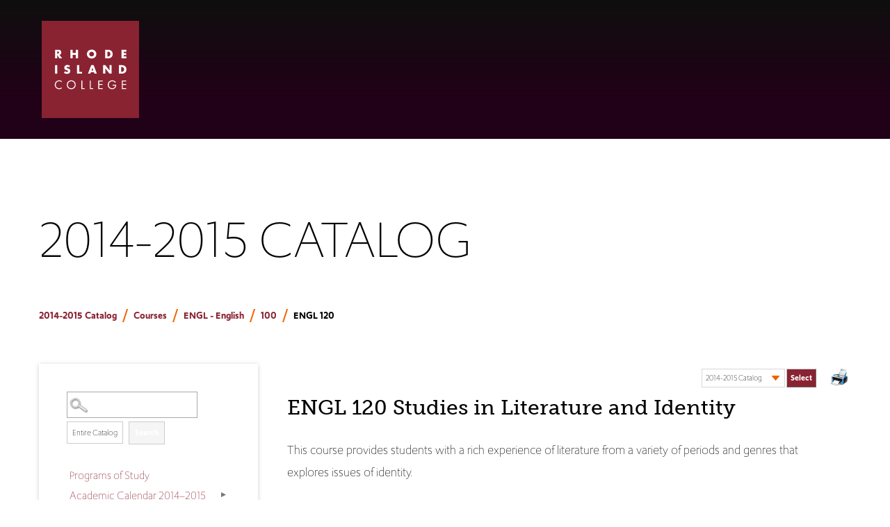

--- FILE ---
content_type: text/html
request_url: https://ric.smartcatalogiq.com/en/2014-2015/catalog/courses/engl-english/100/engl-120
body_size: 60615
content:

<!DOCTYPE html PUBLIC "-//W3C//DTD XHTML 1.0 Transitional//EN" "http://www.w3.org/TR/xhtml1/DTD/xhtml1-transitional.dtd">
<html xml:lang="en" xmlns="http://www.w3.org/1999/xhtml" lang="en">
<head><meta http-equiv="Cache-Control" content="no-cache" /><title>
	Rhode Island College - ENGL120
</title><meta http-equiv="X-UA-Compatible" content="IE=Edge,chrome=1" /><meta http-equiv="Content-Type" content="text/html; charset=UTF-8" /><script type="text/javascript">window.NREUM||(NREUM={});NREUM.info = {"beacon":"bam.nr-data.net","errorBeacon":"bam.nr-data.net","licenseKey":"NRJS-8e849bdf63c6884f6ef","applicationID":"1359705662","transactionName":"Y1NQZhdQC0cHU0ZfCVoZc2E1HglVH19HQhUbWlNLCkQRR0lCWlkCURZbQQlQC1BGU11aClFRVx0XWAZHElFcUgdGUkJTAlRLVRVASg==","queueTime":0,"applicationTime":11,"agent":"","atts":""}</script><script type="text/javascript">(window.NREUM||(NREUM={})).init={privacy:{cookies_enabled:true},ajax:{deny_list:["bam.nr-data.net"]},distributed_tracing:{enabled:true}};(window.NREUM||(NREUM={})).loader_config={agentID:"1359996610",accountID:"3058884",trustKey:"3028485",xpid:"VwYCWV5bDBABV1RbAAECUFID",licenseKey:"NRJS-8e849bdf63c6884f6ef",applicationID:"1359705662"};window.NREUM||(NREUM={}),__nr_require=function(t,e,n){function r(n){if(!e[n]){var o=e[n]={exports:{}};t[n][0].call(o.exports,function(e){var o=t[n][1][e];return r(o||e)},o,o.exports)}return e[n].exports}if("function"==typeof __nr_require)return __nr_require;for(var o=0;o<n.length;o++)r(n[o]);return r}({1:[function(t,e,n){function r(t){try{s.console&&console.log(t)}catch(e){}}var o,i=t("ee"),a=t(31),s={};try{o=localStorage.getItem("__nr_flags").split(","),console&&"function"==typeof console.log&&(s.console=!0,o.indexOf("dev")!==-1&&(s.dev=!0),o.indexOf("nr_dev")!==-1&&(s.nrDev=!0))}catch(c){}s.nrDev&&i.on("internal-error",function(t){r(t.stack)}),s.dev&&i.on("fn-err",function(t,e,n){r(n.stack)}),s.dev&&(r("NR AGENT IN DEVELOPMENT MODE"),r("flags: "+a(s,function(t,e){return t}).join(", ")))},{}],2:[function(t,e,n){function r(t,e,n,r,s){try{l?l-=1:o(s||new UncaughtException(t,e,n),!0)}catch(f){try{i("ierr",[f,c.now(),!0])}catch(d){}}return"function"==typeof u&&u.apply(this,a(arguments))}function UncaughtException(t,e,n){this.message=t||"Uncaught error with no additional information",this.sourceURL=e,this.line=n}function o(t,e){var n=e?null:c.now();i("err",[t,n])}var i=t("handle"),a=t(32),s=t("ee"),c=t("loader"),f=t("gos"),u=window.onerror,d=!1,p="nr@seenError";if(!c.disabled){var l=0;c.features.err=!0,t(1),window.onerror=r;try{throw new Error}catch(h){"stack"in h&&(t(14),t(13),"addEventListener"in window&&t(7),c.xhrWrappable&&t(15),d=!0)}s.on("fn-start",function(t,e,n){d&&(l+=1)}),s.on("fn-err",function(t,e,n){d&&!n[p]&&(f(n,p,function(){return!0}),this.thrown=!0,o(n))}),s.on("fn-end",function(){d&&!this.thrown&&l>0&&(l-=1)}),s.on("internal-error",function(t){i("ierr",[t,c.now(),!0])})}},{}],3:[function(t,e,n){var r=t("loader");r.disabled||(r.features.ins=!0)},{}],4:[function(t,e,n){function r(){U++,L=g.hash,this[u]=y.now()}function o(){U--,g.hash!==L&&i(0,!0);var t=y.now();this[h]=~~this[h]+t-this[u],this[d]=t}function i(t,e){E.emit("newURL",[""+g,e])}function a(t,e){t.on(e,function(){this[e]=y.now()})}var s="-start",c="-end",f="-body",u="fn"+s,d="fn"+c,p="cb"+s,l="cb"+c,h="jsTime",m="fetch",v="addEventListener",w=window,g=w.location,y=t("loader");if(w[v]&&y.xhrWrappable&&!y.disabled){var x=t(11),b=t(12),E=t(9),R=t(7),O=t(14),T=t(8),S=t(15),P=t(10),M=t("ee"),C=M.get("tracer"),N=t(23);t(17),y.features.spa=!0;var L,U=0;M.on(u,r),b.on(p,r),P.on(p,r),M.on(d,o),b.on(l,o),P.on(l,o),M.buffer([u,d,"xhr-resolved"]),R.buffer([u]),O.buffer(["setTimeout"+c,"clearTimeout"+s,u]),S.buffer([u,"new-xhr","send-xhr"+s]),T.buffer([m+s,m+"-done",m+f+s,m+f+c]),E.buffer(["newURL"]),x.buffer([u]),b.buffer(["propagate",p,l,"executor-err","resolve"+s]),C.buffer([u,"no-"+u]),P.buffer(["new-jsonp","cb-start","jsonp-error","jsonp-end"]),a(T,m+s),a(T,m+"-done"),a(P,"new-jsonp"),a(P,"jsonp-end"),a(P,"cb-start"),E.on("pushState-end",i),E.on("replaceState-end",i),w[v]("hashchange",i,N(!0)),w[v]("load",i,N(!0)),w[v]("popstate",function(){i(0,U>1)},N(!0))}},{}],5:[function(t,e,n){function r(){var t=new PerformanceObserver(function(t,e){var n=t.getEntries();s(v,[n])});try{t.observe({entryTypes:["resource"]})}catch(e){}}function o(t){if(s(v,[window.performance.getEntriesByType(w)]),window.performance["c"+p])try{window.performance[h](m,o,!1)}catch(t){}else try{window.performance[h]("webkit"+m,o,!1)}catch(t){}}function i(t){}if(window.performance&&window.performance.timing&&window.performance.getEntriesByType){var a=t("ee"),s=t("handle"),c=t(14),f=t(13),u=t(6),d=t(23),p="learResourceTimings",l="addEventListener",h="removeEventListener",m="resourcetimingbufferfull",v="bstResource",w="resource",g="-start",y="-end",x="fn"+g,b="fn"+y,E="bstTimer",R="pushState",O=t("loader");if(!O.disabled){O.features.stn=!0,t(9),"addEventListener"in window&&t(7);var T=NREUM.o.EV;a.on(x,function(t,e){var n=t[0];n instanceof T&&(this.bstStart=O.now())}),a.on(b,function(t,e){var n=t[0];n instanceof T&&s("bst",[n,e,this.bstStart,O.now()])}),c.on(x,function(t,e,n){this.bstStart=O.now(),this.bstType=n}),c.on(b,function(t,e){s(E,[e,this.bstStart,O.now(),this.bstType])}),f.on(x,function(){this.bstStart=O.now()}),f.on(b,function(t,e){s(E,[e,this.bstStart,O.now(),"requestAnimationFrame"])}),a.on(R+g,function(t){this.time=O.now(),this.startPath=location.pathname+location.hash}),a.on(R+y,function(t){s("bstHist",[location.pathname+location.hash,this.startPath,this.time])}),u()?(s(v,[window.performance.getEntriesByType("resource")]),r()):l in window.performance&&(window.performance["c"+p]?window.performance[l](m,o,d(!1)):window.performance[l]("webkit"+m,o,d(!1))),document[l]("scroll",i,d(!1)),document[l]("keypress",i,d(!1)),document[l]("click",i,d(!1))}}},{}],6:[function(t,e,n){e.exports=function(){return"PerformanceObserver"in window&&"function"==typeof window.PerformanceObserver}},{}],7:[function(t,e,n){function r(t){for(var e=t;e&&!e.hasOwnProperty(u);)e=Object.getPrototypeOf(e);e&&o(e)}function o(t){s.inPlace(t,[u,d],"-",i)}function i(t,e){return t[1]}var a=t("ee").get("events"),s=t("wrap-function")(a,!0),c=t("gos"),f=XMLHttpRequest,u="addEventListener",d="removeEventListener";e.exports=a,"getPrototypeOf"in Object?(r(document),r(window),r(f.prototype)):f.prototype.hasOwnProperty(u)&&(o(window),o(f.prototype)),a.on(u+"-start",function(t,e){var n=t[1];if(null!==n&&("function"==typeof n||"object"==typeof n)){var r=c(n,"nr@wrapped",function(){function t(){if("function"==typeof n.handleEvent)return n.handleEvent.apply(n,arguments)}var e={object:t,"function":n}[typeof n];return e?s(e,"fn-",null,e.name||"anonymous"):n});this.wrapped=t[1]=r}}),a.on(d+"-start",function(t){t[1]=this.wrapped||t[1]})},{}],8:[function(t,e,n){function r(t,e,n){var r=t[e];"function"==typeof r&&(t[e]=function(){var t=i(arguments),e={};o.emit(n+"before-start",[t],e);var a;e[m]&&e[m].dt&&(a=e[m].dt);var s=r.apply(this,t);return o.emit(n+"start",[t,a],s),s.then(function(t){return o.emit(n+"end",[null,t],s),t},function(t){throw o.emit(n+"end",[t],s),t})})}var o=t("ee").get("fetch"),i=t(32),a=t(31);e.exports=o;var s=window,c="fetch-",f=c+"body-",u=["arrayBuffer","blob","json","text","formData"],d=s.Request,p=s.Response,l=s.fetch,h="prototype",m="nr@context";d&&p&&l&&(a(u,function(t,e){r(d[h],e,f),r(p[h],e,f)}),r(s,"fetch",c),o.on(c+"end",function(t,e){var n=this;if(e){var r=e.headers.get("content-length");null!==r&&(n.rxSize=r),o.emit(c+"done",[null,e],n)}else o.emit(c+"done",[t],n)}))},{}],9:[function(t,e,n){var r=t("ee").get("history"),o=t("wrap-function")(r);e.exports=r;var i=window.history&&window.history.constructor&&window.history.constructor.prototype,a=window.history;i&&i.pushState&&i.replaceState&&(a=i),o.inPlace(a,["pushState","replaceState"],"-")},{}],10:[function(t,e,n){function r(t){function e(){f.emit("jsonp-end",[],l),t.removeEventListener("load",e,c(!1)),t.removeEventListener("error",n,c(!1))}function n(){f.emit("jsonp-error",[],l),f.emit("jsonp-end",[],l),t.removeEventListener("load",e,c(!1)),t.removeEventListener("error",n,c(!1))}var r=t&&"string"==typeof t.nodeName&&"script"===t.nodeName.toLowerCase();if(r){var o="function"==typeof t.addEventListener;if(o){var a=i(t.src);if(a){var d=s(a),p="function"==typeof d.parent[d.key];if(p){var l={};u.inPlace(d.parent,[d.key],"cb-",l),t.addEventListener("load",e,c(!1)),t.addEventListener("error",n,c(!1)),f.emit("new-jsonp",[t.src],l)}}}}}function o(){return"addEventListener"in window}function i(t){var e=t.match(d);return e?e[1]:null}function a(t,e){var n=t.match(l),r=n[1],o=n[3];return o?a(o,e[r]):e[r]}function s(t){var e=t.match(p);return e&&e.length>=3?{key:e[2],parent:a(e[1],window)}:{key:t,parent:window}}var c=t(23),f=t("ee").get("jsonp"),u=t("wrap-function")(f);if(e.exports=f,o()){var d=/[?&](?:callback|cb)=([^&#]+)/,p=/(.*)\.([^.]+)/,l=/^(\w+)(\.|$)(.*)$/,h=["appendChild","insertBefore","replaceChild"];Node&&Node.prototype&&Node.prototype.appendChild?u.inPlace(Node.prototype,h,"dom-"):(u.inPlace(HTMLElement.prototype,h,"dom-"),u.inPlace(HTMLHeadElement.prototype,h,"dom-"),u.inPlace(HTMLBodyElement.prototype,h,"dom-")),f.on("dom-start",function(t){r(t[0])})}},{}],11:[function(t,e,n){var r=t("ee").get("mutation"),o=t("wrap-function")(r),i=NREUM.o.MO;e.exports=r,i&&(window.MutationObserver=function(t){return this instanceof i?new i(o(t,"fn-")):i.apply(this,arguments)},MutationObserver.prototype=i.prototype)},{}],12:[function(t,e,n){function r(t){var e=i.context(),n=s(t,"executor-",e,null,!1),r=new f(n);return i.context(r).getCtx=function(){return e},r}var o=t("wrap-function"),i=t("ee").get("promise"),a=t("ee").getOrSetContext,s=o(i),c=t(31),f=NREUM.o.PR;e.exports=i,f&&(window.Promise=r,["all","race"].forEach(function(t){var e=f[t];f[t]=function(n){function r(t){return function(){i.emit("propagate",[null,!o],a,!1,!1),o=o||!t}}var o=!1;c(n,function(e,n){Promise.resolve(n).then(r("all"===t),r(!1))});var a=e.apply(f,arguments),s=f.resolve(a);return s}}),["resolve","reject"].forEach(function(t){var e=f[t];f[t]=function(t){var n=e.apply(f,arguments);return t!==n&&i.emit("propagate",[t,!0],n,!1,!1),n}}),f.prototype["catch"]=function(t){return this.then(null,t)},f.prototype=Object.create(f.prototype,{constructor:{value:r}}),c(Object.getOwnPropertyNames(f),function(t,e){try{r[e]=f[e]}catch(n){}}),o.wrapInPlace(f.prototype,"then",function(t){return function(){var e=this,n=o.argsToArray.apply(this,arguments),r=a(e);r.promise=e,n[0]=s(n[0],"cb-",r,null,!1),n[1]=s(n[1],"cb-",r,null,!1);var c=t.apply(this,n);return r.nextPromise=c,i.emit("propagate",[e,!0],c,!1,!1),c}}),i.on("executor-start",function(t){t[0]=s(t[0],"resolve-",this,null,!1),t[1]=s(t[1],"resolve-",this,null,!1)}),i.on("executor-err",function(t,e,n){t[1](n)}),i.on("cb-end",function(t,e,n){i.emit("propagate",[n,!0],this.nextPromise,!1,!1)}),i.on("propagate",function(t,e,n){this.getCtx&&!e||(this.getCtx=function(){if(t instanceof Promise)var e=i.context(t);return e&&e.getCtx?e.getCtx():this})}),r.toString=function(){return""+f})},{}],13:[function(t,e,n){var r=t("ee").get("raf"),o=t("wrap-function")(r),i="equestAnimationFrame";e.exports=r,o.inPlace(window,["r"+i,"mozR"+i,"webkitR"+i,"msR"+i],"raf-"),r.on("raf-start",function(t){t[0]=o(t[0],"fn-")})},{}],14:[function(t,e,n){function r(t,e,n){t[0]=a(t[0],"fn-",null,n)}function o(t,e,n){this.method=n,this.timerDuration=isNaN(t[1])?0:+t[1],t[0]=a(t[0],"fn-",this,n)}var i=t("ee").get("timer"),a=t("wrap-function")(i),s="setTimeout",c="setInterval",f="clearTimeout",u="-start",d="-";e.exports=i,a.inPlace(window,[s,"setImmediate"],s+d),a.inPlace(window,[c],c+d),a.inPlace(window,[f,"clearImmediate"],f+d),i.on(c+u,r),i.on(s+u,o)},{}],15:[function(t,e,n){function r(t,e){d.inPlace(e,["onreadystatechange"],"fn-",s)}function o(){var t=this,e=u.context(t);t.readyState>3&&!e.resolved&&(e.resolved=!0,u.emit("xhr-resolved",[],t)),d.inPlace(t,y,"fn-",s)}function i(t){x.push(t),m&&(E?E.then(a):w?w(a):(R=-R,O.data=R))}function a(){for(var t=0;t<x.length;t++)r([],x[t]);x.length&&(x=[])}function s(t,e){return e}function c(t,e){for(var n in t)e[n]=t[n];return e}t(7);var f=t("ee"),u=f.get("xhr"),d=t("wrap-function")(u),p=t(23),l=NREUM.o,h=l.XHR,m=l.MO,v=l.PR,w=l.SI,g="readystatechange",y=["onload","onerror","onabort","onloadstart","onloadend","onprogress","ontimeout"],x=[];e.exports=u;var b=window.XMLHttpRequest=function(t){var e=new h(t);try{u.emit("new-xhr",[e],e),e.addEventListener(g,o,p(!1))}catch(n){try{u.emit("internal-error",[n])}catch(r){}}return e};if(c(h,b),b.prototype=h.prototype,d.inPlace(b.prototype,["open","send"],"-xhr-",s),u.on("send-xhr-start",function(t,e){r(t,e),i(e)}),u.on("open-xhr-start",r),m){var E=v&&v.resolve();if(!w&&!v){var R=1,O=document.createTextNode(R);new m(a).observe(O,{characterData:!0})}}else f.on("fn-end",function(t){t[0]&&t[0].type===g||a()})},{}],16:[function(t,e,n){function r(t){if(!s(t))return null;var e=window.NREUM;if(!e.loader_config)return null;var n=(e.loader_config.accountID||"").toString()||null,r=(e.loader_config.agentID||"").toString()||null,f=(e.loader_config.trustKey||"").toString()||null;if(!n||!r)return null;var h=l.generateSpanId(),m=l.generateTraceId(),v=Date.now(),w={spanId:h,traceId:m,timestamp:v};return(t.sameOrigin||c(t)&&p())&&(w.traceContextParentHeader=o(h,m),w.traceContextStateHeader=i(h,v,n,r,f)),(t.sameOrigin&&!u()||!t.sameOrigin&&c(t)&&d())&&(w.newrelicHeader=a(h,m,v,n,r,f)),w}function o(t,e){return"00-"+e+"-"+t+"-01"}function i(t,e,n,r,o){var i=0,a="",s=1,c="",f="";return o+"@nr="+i+"-"+s+"-"+n+"-"+r+"-"+t+"-"+a+"-"+c+"-"+f+"-"+e}function a(t,e,n,r,o,i){var a="btoa"in window&&"function"==typeof window.btoa;if(!a)return null;var s={v:[0,1],d:{ty:"Browser",ac:r,ap:o,id:t,tr:e,ti:n}};return i&&r!==i&&(s.d.tk=i),btoa(JSON.stringify(s))}function s(t){return f()&&c(t)}function c(t){var e=!1,n={};if("init"in NREUM&&"distributed_tracing"in NREUM.init&&(n=NREUM.init.distributed_tracing),t.sameOrigin)e=!0;else if(n.allowed_origins instanceof Array)for(var r=0;r<n.allowed_origins.length;r++){var o=h(n.allowed_origins[r]);if(t.hostname===o.hostname&&t.protocol===o.protocol&&t.port===o.port){e=!0;break}}return e}function f(){return"init"in NREUM&&"distributed_tracing"in NREUM.init&&!!NREUM.init.distributed_tracing.enabled}function u(){return"init"in NREUM&&"distributed_tracing"in NREUM.init&&!!NREUM.init.distributed_tracing.exclude_newrelic_header}function d(){return"init"in NREUM&&"distributed_tracing"in NREUM.init&&NREUM.init.distributed_tracing.cors_use_newrelic_header!==!1}function p(){return"init"in NREUM&&"distributed_tracing"in NREUM.init&&!!NREUM.init.distributed_tracing.cors_use_tracecontext_headers}var l=t(28),h=t(18);e.exports={generateTracePayload:r,shouldGenerateTrace:s}},{}],17:[function(t,e,n){function r(t){var e=this.params,n=this.metrics;if(!this.ended){this.ended=!0;for(var r=0;r<p;r++)t.removeEventListener(d[r],this.listener,!1);return e.protocol&&"data"===e.protocol?void g("Ajax/DataUrl/Excluded"):void(e.aborted||(n.duration=a.now()-this.startTime,this.loadCaptureCalled||4!==t.readyState?null==e.status&&(e.status=0):i(this,t),n.cbTime=this.cbTime,s("xhr",[e,n,this.startTime,this.endTime,"xhr"],this)))}}function o(t,e){var n=c(e),r=t.params;r.hostname=n.hostname,r.port=n.port,r.protocol=n.protocol,r.host=n.hostname+":"+n.port,r.pathname=n.pathname,t.parsedOrigin=n,t.sameOrigin=n.sameOrigin}function i(t,e){t.params.status=e.status;var n=v(e,t.lastSize);if(n&&(t.metrics.rxSize=n),t.sameOrigin){var r=e.getResponseHeader("X-NewRelic-App-Data");r&&(t.params.cat=r.split(", ").pop())}t.loadCaptureCalled=!0}var a=t("loader");if(a.xhrWrappable&&!a.disabled){var s=t("handle"),c=t(18),f=t(16).generateTracePayload,u=t("ee"),d=["load","error","abort","timeout"],p=d.length,l=t("id"),h=t(24),m=t(22),v=t(19),w=t(23),g=t(25).recordSupportability,y=NREUM.o.REQ,x=window.XMLHttpRequest;a.features.xhr=!0,t(15),t(8),u.on("new-xhr",function(t){var e=this;e.totalCbs=0,e.called=0,e.cbTime=0,e.end=r,e.ended=!1,e.xhrGuids={},e.lastSize=null,e.loadCaptureCalled=!1,e.params=this.params||{},e.metrics=this.metrics||{},t.addEventListener("load",function(n){i(e,t)},w(!1)),h&&(h>34||h<10)||t.addEventListener("progress",function(t){e.lastSize=t.loaded},w(!1))}),u.on("open-xhr-start",function(t){this.params={method:t[0]},o(this,t[1]),this.metrics={}}),u.on("open-xhr-end",function(t,e){"loader_config"in NREUM&&"xpid"in NREUM.loader_config&&this.sameOrigin&&e.setRequestHeader("X-NewRelic-ID",NREUM.loader_config.xpid);var n=f(this.parsedOrigin);if(n){var r=!1;n.newrelicHeader&&(e.setRequestHeader("newrelic",n.newrelicHeader),r=!0),n.traceContextParentHeader&&(e.setRequestHeader("traceparent",n.traceContextParentHeader),n.traceContextStateHeader&&e.setRequestHeader("tracestate",n.traceContextStateHeader),r=!0),r&&(this.dt=n)}}),u.on("send-xhr-start",function(t,e){var n=this.metrics,r=t[0],o=this;if(n&&r){var i=m(r);i&&(n.txSize=i)}this.startTime=a.now(),this.listener=function(t){try{"abort"!==t.type||o.loadCaptureCalled||(o.params.aborted=!0),("load"!==t.type||o.called===o.totalCbs&&(o.onloadCalled||"function"!=typeof e.onload))&&o.end(e)}catch(n){try{u.emit("internal-error",[n])}catch(r){}}};for(var s=0;s<p;s++)e.addEventListener(d[s],this.listener,w(!1))}),u.on("xhr-cb-time",function(t,e,n){this.cbTime+=t,e?this.onloadCalled=!0:this.called+=1,this.called!==this.totalCbs||!this.onloadCalled&&"function"==typeof n.onload||this.end(n)}),u.on("xhr-load-added",function(t,e){var n=""+l(t)+!!e;this.xhrGuids&&!this.xhrGuids[n]&&(this.xhrGuids[n]=!0,this.totalCbs+=1)}),u.on("xhr-load-removed",function(t,e){var n=""+l(t)+!!e;this.xhrGuids&&this.xhrGuids[n]&&(delete this.xhrGuids[n],this.totalCbs-=1)}),u.on("xhr-resolved",function(){this.endTime=a.now()}),u.on("addEventListener-end",function(t,e){e instanceof x&&"load"===t[0]&&u.emit("xhr-load-added",[t[1],t[2]],e)}),u.on("removeEventListener-end",function(t,e){e instanceof x&&"load"===t[0]&&u.emit("xhr-load-removed",[t[1],t[2]],e)}),u.on("fn-start",function(t,e,n){e instanceof x&&("onload"===n&&(this.onload=!0),("load"===(t[0]&&t[0].type)||this.onload)&&(this.xhrCbStart=a.now()))}),u.on("fn-end",function(t,e){this.xhrCbStart&&u.emit("xhr-cb-time",[a.now()-this.xhrCbStart,this.onload,e],e)}),u.on("fetch-before-start",function(t){function e(t,e){var n=!1;return e.newrelicHeader&&(t.set("newrelic",e.newrelicHeader),n=!0),e.traceContextParentHeader&&(t.set("traceparent",e.traceContextParentHeader),e.traceContextStateHeader&&t.set("tracestate",e.traceContextStateHeader),n=!0),n}var n,r=t[1]||{};"string"==typeof t[0]?n=t[0]:t[0]&&t[0].url?n=t[0].url:window.URL&&t[0]&&t[0]instanceof URL&&(n=t[0].href),n&&(this.parsedOrigin=c(n),this.sameOrigin=this.parsedOrigin.sameOrigin);var o=f(this.parsedOrigin);if(o&&(o.newrelicHeader||o.traceContextParentHeader))if("string"==typeof t[0]||window.URL&&t[0]&&t[0]instanceof URL){var i={};for(var a in r)i[a]=r[a];i.headers=new Headers(r.headers||{}),e(i.headers,o)&&(this.dt=o),t.length>1?t[1]=i:t.push(i)}else t[0]&&t[0].headers&&e(t[0].headers,o)&&(this.dt=o)}),u.on("fetch-start",function(t,e){this.params={},this.metrics={},this.startTime=a.now(),this.dt=e,t.length>=1&&(this.target=t[0]),t.length>=2&&(this.opts=t[1]);var n,r=this.opts||{},i=this.target;if("string"==typeof i?n=i:"object"==typeof i&&i instanceof y?n=i.url:window.URL&&"object"==typeof i&&i instanceof URL&&(n=i.href),o(this,n),"data"!==this.params.protocol){var s=(""+(i&&i instanceof y&&i.method||r.method||"GET")).toUpperCase();this.params.method=s,this.txSize=m(r.body)||0}}),u.on("fetch-done",function(t,e){if(this.endTime=a.now(),this.params||(this.params={}),"data"===this.params.protocol)return void g("Ajax/DataUrl/Excluded");this.params.status=e?e.status:0;var n;"string"==typeof this.rxSize&&this.rxSize.length>0&&(n=+this.rxSize);var r={txSize:this.txSize,rxSize:n,duration:a.now()-this.startTime};s("xhr",[this.params,r,this.startTime,this.endTime,"fetch"],this)})}},{}],18:[function(t,e,n){var r={};e.exports=function(t){if(t in r)return r[t];if(0===(t||"").indexOf("data:"))return{protocol:"data"};var e=document.createElement("a"),n=window.location,o={};e.href=t,o.port=e.port;var i=e.href.split("://");!o.port&&i[1]&&(o.port=i[1].split("/")[0].split("@").pop().split(":")[1]),o.port&&"0"!==o.port||(o.port="https"===i[0]?"443":"80"),o.hostname=e.hostname||n.hostname,o.pathname=e.pathname,o.protocol=i[0],"/"!==o.pathname.charAt(0)&&(o.pathname="/"+o.pathname);var a=!e.protocol||":"===e.protocol||e.protocol===n.protocol,s=e.hostname===document.domain&&e.port===n.port;return o.sameOrigin=a&&(!e.hostname||s),"/"===o.pathname&&(r[t]=o),o}},{}],19:[function(t,e,n){function r(t,e){var n=t.responseType;return"json"===n&&null!==e?e:"arraybuffer"===n||"blob"===n||"json"===n?o(t.response):"text"===n||""===n||void 0===n?o(t.responseText):void 0}var o=t(22);e.exports=r},{}],20:[function(t,e,n){function r(){}function o(t,e,n,r){return function(){return u.recordSupportability("API/"+e+"/called"),i(t+e,[f.now()].concat(s(arguments)),n?null:this,r),n?void 0:this}}var i=t("handle"),a=t(31),s=t(32),c=t("ee").get("tracer"),f=t("loader"),u=t(25),d=NREUM;"undefined"==typeof window.newrelic&&(newrelic=d);var p=["setPageViewName","setCustomAttribute","setErrorHandler","finished","addToTrace","inlineHit","addRelease"],l="api-",h=l+"ixn-";a(p,function(t,e){d[e]=o(l,e,!0,"api")}),d.addPageAction=o(l,"addPageAction",!0),d.setCurrentRouteName=o(l,"routeName",!0),e.exports=newrelic,d.interaction=function(){return(new r).get()};var m=r.prototype={createTracer:function(t,e){var n={},r=this,o="function"==typeof e;return i(h+"tracer",[f.now(),t,n],r),function(){if(c.emit((o?"":"no-")+"fn-start",[f.now(),r,o],n),o)try{return e.apply(this,arguments)}catch(t){throw c.emit("fn-err",[arguments,this,t],n),t}finally{c.emit("fn-end",[f.now()],n)}}}};a("actionText,setName,setAttribute,save,ignore,onEnd,getContext,end,get".split(","),function(t,e){m[e]=o(h,e)}),newrelic.noticeError=function(t,e){"string"==typeof t&&(t=new Error(t)),u.recordSupportability("API/noticeError/called"),i("err",[t,f.now(),!1,e])}},{}],21:[function(t,e,n){function r(t){if(NREUM.init){for(var e=NREUM.init,n=t.split("."),r=0;r<n.length-1;r++)if(e=e[n[r]],"object"!=typeof e)return;return e=e[n[n.length-1]]}}e.exports={getConfiguration:r}},{}],22:[function(t,e,n){e.exports=function(t){if("string"==typeof t&&t.length)return t.length;if("object"==typeof t){if("undefined"!=typeof ArrayBuffer&&t instanceof ArrayBuffer&&t.byteLength)return t.byteLength;if("undefined"!=typeof Blob&&t instanceof Blob&&t.size)return t.size;if(!("undefined"!=typeof FormData&&t instanceof FormData))try{return JSON.stringify(t).length}catch(e){return}}}},{}],23:[function(t,e,n){var r=!1;try{var o=Object.defineProperty({},"passive",{get:function(){r=!0}});window.addEventListener("testPassive",null,o),window.removeEventListener("testPassive",null,o)}catch(i){}e.exports=function(t){return r?{passive:!0,capture:!!t}:!!t}},{}],24:[function(t,e,n){var r=0,o=navigator.userAgent.match(/Firefox[\/\s](\d+\.\d+)/);o&&(r=+o[1]),e.exports=r},{}],25:[function(t,e,n){function r(t,e){var n=[a,t,{name:t},e];return i("storeMetric",n,null,"api"),n}function o(t,e){var n=[s,t,{name:t},e];return i("storeEventMetrics",n,null,"api"),n}var i=t("handle"),a="sm",s="cm";e.exports={constants:{SUPPORTABILITY_METRIC:a,CUSTOM_METRIC:s},recordSupportability:r,recordCustom:o}},{}],26:[function(t,e,n){function r(){return s.exists&&performance.now?Math.round(performance.now()):(i=Math.max((new Date).getTime(),i))-a}function o(){return i}var i=(new Date).getTime(),a=i,s=t(33);e.exports=r,e.exports.offset=a,e.exports.getLastTimestamp=o},{}],27:[function(t,e,n){function r(t,e){var n=t.getEntries();n.forEach(function(t){"first-paint"===t.name?l("timing",["fp",Math.floor(t.startTime)]):"first-contentful-paint"===t.name&&l("timing",["fcp",Math.floor(t.startTime)])})}function o(t,e){var n=t.getEntries();if(n.length>0){var r=n[n.length-1];if(f&&f<r.startTime)return;var o=[r],i=a({});i&&o.push(i),l("lcp",o)}}function i(t){t.getEntries().forEach(function(t){t.hadRecentInput||l("cls",[t])})}function a(t){var e=navigator.connection||navigator.mozConnection||navigator.webkitConnection;if(e)return e.type&&(t["net-type"]=e.type),e.effectiveType&&(t["net-etype"]=e.effectiveType),e.rtt&&(t["net-rtt"]=e.rtt),e.downlink&&(t["net-dlink"]=e.downlink),t}function s(t){if(t instanceof w&&!y){var e=Math.round(t.timeStamp),n={type:t.type};a(n),e<=h.now()?n.fid=h.now()-e:e>h.offset&&e<=Date.now()?(e-=h.offset,n.fid=h.now()-e):e=h.now(),y=!0,l("timing",["fi",e,n])}}function c(t){"hidden"===t&&(f=h.now(),l("pageHide",[f]))}if(!("init"in NREUM&&"page_view_timing"in NREUM.init&&"enabled"in NREUM.init.page_view_timing&&NREUM.init.page_view_timing.enabled===!1)){var f,u,d,p,l=t("handle"),h=t("loader"),m=t(30),v=t(23),w=NREUM.o.EV;if("PerformanceObserver"in window&&"function"==typeof window.PerformanceObserver){u=new PerformanceObserver(r);try{u.observe({entryTypes:["paint"]})}catch(g){}d=new PerformanceObserver(o);try{d.observe({entryTypes:["largest-contentful-paint"]})}catch(g){}p=new PerformanceObserver(i);try{p.observe({type:"layout-shift",buffered:!0})}catch(g){}}if("addEventListener"in document){var y=!1,x=["click","keydown","mousedown","pointerdown","touchstart"];x.forEach(function(t){document.addEventListener(t,s,v(!1))})}m(c)}},{}],28:[function(t,e,n){function r(){function t(){return e?15&e[n++]:16*Math.random()|0}var e=null,n=0,r=window.crypto||window.msCrypto;r&&r.getRandomValues&&(e=r.getRandomValues(new Uint8Array(31)));for(var o,i="xxxxxxxx-xxxx-4xxx-yxxx-xxxxxxxxxxxx",a="",s=0;s<i.length;s++)o=i[s],"x"===o?a+=t().toString(16):"y"===o?(o=3&t()|8,a+=o.toString(16)):a+=o;return a}function o(){return a(16)}function i(){return a(32)}function a(t){function e(){return n?15&n[r++]:16*Math.random()|0}var n=null,r=0,o=window.crypto||window.msCrypto;o&&o.getRandomValues&&Uint8Array&&(n=o.getRandomValues(new Uint8Array(t)));for(var i=[],a=0;a<t;a++)i.push(e().toString(16));return i.join("")}e.exports={generateUuid:r,generateSpanId:o,generateTraceId:i}},{}],29:[function(t,e,n){function r(t,e){if(!o)return!1;if(t!==o)return!1;if(!e)return!0;if(!i)return!1;for(var n=i.split("."),r=e.split("."),a=0;a<r.length;a++)if(r[a]!==n[a])return!1;return!0}var o=null,i=null,a=/Version\/(\S+)\s+Safari/;if(navigator.userAgent){var s=navigator.userAgent,c=s.match(a);c&&s.indexOf("Chrome")===-1&&s.indexOf("Chromium")===-1&&(o="Safari",i=c[1])}e.exports={agent:o,version:i,match:r}},{}],30:[function(t,e,n){function r(t){function e(){t(s&&document[s]?document[s]:document[i]?"hidden":"visible")}"addEventListener"in document&&a&&document.addEventListener(a,e,o(!1))}var o=t(23);e.exports=r;var i,a,s;"undefined"!=typeof document.hidden?(i="hidden",a="visibilitychange",s="visibilityState"):"undefined"!=typeof document.msHidden?(i="msHidden",a="msvisibilitychange"):"undefined"!=typeof document.webkitHidden&&(i="webkitHidden",a="webkitvisibilitychange",s="webkitVisibilityState")},{}],31:[function(t,e,n){function r(t,e){var n=[],r="",i=0;for(r in t)o.call(t,r)&&(n[i]=e(r,t[r]),i+=1);return n}var o=Object.prototype.hasOwnProperty;e.exports=r},{}],32:[function(t,e,n){function r(t,e,n){e||(e=0),"undefined"==typeof n&&(n=t?t.length:0);for(var r=-1,o=n-e||0,i=Array(o<0?0:o);++r<o;)i[r]=t[e+r];return i}e.exports=r},{}],33:[function(t,e,n){e.exports={exists:"undefined"!=typeof window.performance&&window.performance.timing&&"undefined"!=typeof window.performance.timing.navigationStart}},{}],ee:[function(t,e,n){function r(){}function o(t){function e(t){return t&&t instanceof r?t:t?f(t,c,a):a()}function n(n,r,o,i,a){if(a!==!1&&(a=!0),!l.aborted||i){t&&a&&t(n,r,o);for(var s=e(o),c=m(n),f=c.length,u=0;u<f;u++)c[u].apply(s,r);var p=d[y[n]];return p&&p.push([x,n,r,s]),s}}function i(t,e){g[t]=m(t).concat(e)}function h(t,e){var n=g[t];if(n)for(var r=0;r<n.length;r++)n[r]===e&&n.splice(r,1)}function m(t){return g[t]||[]}function v(t){return p[t]=p[t]||o(n)}function w(t,e){l.aborted||u(t,function(t,n){e=e||"feature",y[n]=e,e in d||(d[e]=[])})}var g={},y={},x={on:i,addEventListener:i,removeEventListener:h,emit:n,get:v,listeners:m,context:e,buffer:w,abort:s,aborted:!1};return x}function i(t){return f(t,c,a)}function a(){return new r}function s(){(d.api||d.feature)&&(l.aborted=!0,d=l.backlog={})}var c="nr@context",f=t("gos"),u=t(31),d={},p={},l=e.exports=o();e.exports.getOrSetContext=i,l.backlog=d},{}],gos:[function(t,e,n){function r(t,e,n){if(o.call(t,e))return t[e];var r=n();if(Object.defineProperty&&Object.keys)try{return Object.defineProperty(t,e,{value:r,writable:!0,enumerable:!1}),r}catch(i){}return t[e]=r,r}var o=Object.prototype.hasOwnProperty;e.exports=r},{}],handle:[function(t,e,n){function r(t,e,n,r){o.buffer([t],r),o.emit(t,e,n)}var o=t("ee").get("handle");e.exports=r,r.ee=o},{}],id:[function(t,e,n){function r(t){var e=typeof t;return!t||"object"!==e&&"function"!==e?-1:t===window?0:a(t,i,function(){return o++})}var o=1,i="nr@id",a=t("gos");e.exports=r},{}],loader:[function(t,e,n){function r(){if(!T++){var t=O.info=NREUM.info,e=m.getElementsByTagName("script")[0];if(setTimeout(f.abort,3e4),!(t&&t.licenseKey&&t.applicationID&&e))return f.abort();c(E,function(e,n){t[e]||(t[e]=n)});var n=a();s("mark",["onload",n+O.offset],null,"api"),s("timing",["load",n]);var r=m.createElement("script");0===t.agent.indexOf("http://")||0===t.agent.indexOf("https://")?r.src=t.agent:r.src=l+"://"+t.agent,e.parentNode.insertBefore(r,e)}}function o(){"complete"===m.readyState&&i()}function i(){s("mark",["domContent",a()+O.offset],null,"api")}var a=t(26),s=t("handle"),c=t(31),f=t("ee"),u=t(29),d=t(21),p=t(23),l=d.getConfiguration("ssl")===!1?"http":"https",h=window,m=h.document,v="addEventListener",w="attachEvent",g=h.XMLHttpRequest,y=g&&g.prototype,x=!1;NREUM.o={ST:setTimeout,SI:h.setImmediate,CT:clearTimeout,XHR:g,REQ:h.Request,EV:h.Event,PR:h.Promise,MO:h.MutationObserver};var b=""+location,E={beacon:"bam.nr-data.net",errorBeacon:"bam.nr-data.net",agent:"js-agent.newrelic.com/nr-spa-1216.min.js"},R=g&&y&&y[v]&&!/CriOS/.test(navigator.userAgent),O=e.exports={offset:a.getLastTimestamp(),now:a,origin:b,features:{},xhrWrappable:R,userAgent:u,disabled:x};if(!x){t(20),t(27),m[v]?(m[v]("DOMContentLoaded",i,p(!1)),h[v]("load",r,p(!1))):(m[w]("onreadystatechange",o),h[w]("onload",r)),s("mark",["firstbyte",a.getLastTimestamp()],null,"api");var T=0}},{}],"wrap-function":[function(t,e,n){function r(t,e){function n(e,n,r,c,f){function nrWrapper(){var i,a,u,p;try{a=this,i=d(arguments),u="function"==typeof r?r(i,a):r||{}}catch(l){o([l,"",[i,a,c],u],t)}s(n+"start",[i,a,c],u,f);try{return p=e.apply(a,i)}catch(h){throw s(n+"err",[i,a,h],u,f),h}finally{s(n+"end",[i,a,p],u,f)}}return a(e)?e:(n||(n=""),nrWrapper[p]=e,i(e,nrWrapper,t),nrWrapper)}function r(t,e,r,o,i){r||(r="");var s,c,f,u="-"===r.charAt(0);for(f=0;f<e.length;f++)c=e[f],s=t[c],a(s)||(t[c]=n(s,u?c+r:r,o,c,i))}function s(n,r,i,a){if(!h||e){var s=h;h=!0;try{t.emit(n,r,i,e,a)}catch(c){o([c,n,r,i],t)}h=s}}return t||(t=u),n.inPlace=r,n.flag=p,n}function o(t,e){e||(e=u);try{e.emit("internal-error",t)}catch(n){}}function i(t,e,n){if(Object.defineProperty&&Object.keys)try{var r=Object.keys(t);return r.forEach(function(n){Object.defineProperty(e,n,{get:function(){return t[n]},set:function(e){return t[n]=e,e}})}),e}catch(i){o([i],n)}for(var a in t)l.call(t,a)&&(e[a]=t[a]);return e}function a(t){return!(t&&t instanceof Function&&t.apply&&!t[p])}function s(t,e){var n=e(t);return n[p]=t,i(t,n,u),n}function c(t,e,n){var r=t[e];t[e]=s(r,n)}function f(){for(var t=arguments.length,e=new Array(t),n=0;n<t;++n)e[n]=arguments[n];return e}var u=t("ee"),d=t(32),p="nr@original",l=Object.prototype.hasOwnProperty,h=!1;e.exports=r,e.exports.wrapFunction=s,e.exports.wrapInPlace=c,e.exports.argsToArray=f},{}]},{},["loader",2,17,5,3,4]);</script><meta name="viewport" content="width=device-width, initial-scale=1, minimum-scale=1, user-scalable=no" /><meta http-equiv="cleartype" content="on" /><link rel="shortcut icon" href="/Institutions/Rhode-Island-College/images/favicon-32x32.png" /><link href="/Institutions/Rhode-Island-College/styles/fontawesome.css" rel="stylesheet" type="text/css" /><link rel="stylesheet" media="all" href="//fonts.googleapis.com/icon?family=Material+Icons+Round" /><link rel="stylesheet" media="all" href="//use.typekit.net/ftk8hkb.css" /><link href="/Institutions/Rhode-Island-College/styles/ric_css.css" rel="stylesheet" type="text/css" /><link href="/Institutions/Rhode-Island-College/styles/RICCustom.css" rel="stylesheet" type="text/css" /><link href="/Institutions/Rhode-Island-College/styles/print.css" rel="stylesheet" type="text/css" media="print" />
	 
	 <script type="text/javascript" src="https://ajax.googleapis.com/ajax/libs/jquery/1.6.1/jquery.min.js"></script>
     <script type="text/javascript" src="https://ajax.googleapis.com/ajax/libs/jqueryui/1.8.13/jquery-ui.min.js"></script>
	 <script type="text/javascript" src="/scripts/insertHeaderFooter.js"></script>
	 <script type="text/javascript" src="/scripts/treeListCDN.js"></script>
	 <script type="text/javascript" src="/scripts/coursepopup.js"></script>
	 <script type="text/javascript" src="/Institutions/Rhode-Island-College/scripts/newscript.js"></script>
     <link href="https://ajax.googleapis.com/ajax/libs/jqueryui/1.8.16/themes/smoothness/jquery-ui.css" rel="Stylesheet" type="text/css" /> 
	<script id="csNewRelicScript" type="text/javascript" src="/scripts/newRelicCustom.js" clientid="{B27EFDA9-5420-465C-8F61-4A6BAB354925}"></script>	 
	 </head>

<body >
	<div id="skiptocontent1"><a id="skip_link" class="skiplink" href="#middle">Skip to main content</a></div>
		<form method="post" action="/en/2014-2015/catalog/courses/engl-english/100/engl-120/" id="Form1">
<div class="aspNetHidden">
<input type="hidden" name="__VIEWSTATE" id="__VIEWSTATE" value="XOcCMbKr8nk402FbtUuojojw9etiwE3DAegP3L8phDvDN7NCEAW3/eOk5DmVJI1XQ7OypcFxfU0lIyF1ubjqkPoNzZYa3WRTVGZx7wIdW5RauDHEly0RcMzUeM/c22oZkvhDmGYoMEfQ0IQWkby+KKzIMUTa3IkmOqjHtmWl8LmUU3e7NL4In3iB5lYZ0RqRHcSrZqfjfZvQFcX/tBOgL/R0KJy/p498DvTSxbrhuP/[base64]/dUQ7T6LMWVWPCbTghgNZ/LBpRCR+DFEufUxKG0BF03l9lH5sI7J4TO/LmPCD6azqCR+/EUvQLbOwZ1oplx/JLLV6TRiDZRwVNy5fo8a3XLaXWTZQQdrcCoNRAOrE5rSXJH7H+3VZ6NqJ09C84k1EPljf0cSJpFO6kAJA42Rh8yDtsG6uv3LYBNfd7l/6rJQMDliIaQ9VFrxE3icqtqxmIrN00nBMLpxX6sK4fwNXOCWL/TVjZ5haE9R3hPMK0fUcJOS3imHZNZ8PAcnz05NtNLZeCoyxXfTBg3ikfwtd2JrNrDwm9noQv1pyUvxOK8yrrW2ijF8oXVWcz5EFi/N74FViSHccXxfQNLF27/QL7MXKI8uFxT2E2L4xSkySCkhlHBoay93diFJz4HMT3/glDWweyFCMitIzfqjaSK5BIAWG8fsw3mZavJwomcI75/69ZP4LoiXzSfYFyCUeSwxcya/nIWROO3XKAv3Z9VDIySfBwkpY0KfghO7UAwFsXdUO3cgsU7SHzQhiJEhDV058QQdFF5OEuaUmiB43g0ZxEC1dezGFoRZTMzuvbjTZzlYtN2x++kTE353F3AmeqDa0hQenU8PHyTHQJctSV/7orpNn+ew/iu/7UmbInYs+Y+Y1eKUXFHKb8oGvKb0csaWaeWYiPBPZ5BK98pZKdrr7pNg2RSvSnQssSE5fEVTYATtEMEoTbGgPw+hI9xBx6TE86ieiEzMMaIt8bbDzrAEgKjFBjIVqOKx/jy8hVtB40Xnrq2MJcI/pJr/NVZgysbqPr3o3fAgzppOFyQEJdOitqDSiAfGWRKhnuHjO1tvWfKU8bmvWAlFHqFWioGJVstrW3MjsMyFL2nW72zWJ7Eh2NbbuyG4JAAoFMul5PPUiWYXzjX" />
</div>

<div class="aspNetHidden">

	<input type="hidden" name="__VIEWSTATEGENERATOR" id="__VIEWSTATEGENERATOR" value="AA629315" />
	<input type="hidden" name="__EVENTVALIDATION" id="__EVENTVALIDATION" value="ClCdyTJc0CIV3+FPUIUcb1lrfo06rOXwM1Z6bJHsqy5+6HH5S8VfbiqVw9tmhQe2IAqNkzUOeWfjmm5XcBnSs7nS5EQroqzvZhme60JwWz7PGjN0IcSiOvzyx3TxqCUCR4dNEUgy3GZHwY+/TtQIh3nW4+G5lqcwnHv9MFZOzBCwVESBiMm+WDLM1gBCBOELJ2/huFj5fLz7rnta0CuH/mURUIc7/Mrq145W99os3JEW8u4mKFMsTw57ucUrWJz9EztT+5cnMVzJQcv4Ced2P7afMr4XaJvmp2hWoBYYgKA0l1gFjm5Eufu3g5N9Vi63T8l0fWSvyrlMC69ZcHTCRzE0dlQ+eMb1KPI+WGHaWgY=" />
</div>
			<div id="pagewrapper1">
				<div id="pagewrapper2">
					<!--LOGO AND HEADER LINKS CAN GO HERE-->
					 <div id="scHeaderPlaceholder" data-path="/Institutions/Rhode-Island-College/includes/header.html"></div>
						    <!-- Begin Page Banner -->
					
					<div id="middle">
						<div class="bannerWrap">
                               <p>2014-2015 Catalog</p>
							   
                          </div>					
					<div id="breadcrumb">
								<p id="breadcrumbs"><a href="/en/2014-2015/catalog">2014-2015 Catalog</a> &gt; <a href="/en/2014-2015/catalog/courses">Courses</a> &gt; <a href="/en/2014-2015/catalog/courses/engl-english">ENGL - English</a> &gt; <a href="/en/2014-2015/catalog/courses/engl-english/100">100</a> &gt; ENGL 120</p>
							</div><!-- end of breadcrumb -->
						<!--LEFT NAV-->
					<div id="leftpanel">		
					  
<link href="/css/styles/search.css" rel="stylesheet" type="text/css" />
<script>
    function displayResult() {
        $("#main").html("<p>Loading search results...</p>");
        var protocol = window.location.protocol;
        var searchTerm = $("#leftcolumn_0_txtBxTerm").val();
        var searchURL = protocol + "//iq1.smartcatalogiq.com/?sc_itemid={0C462F6D-1019-4C1B-8F2B-C6A4C1E906F9}&q=" + searchTerm;
        if ($("#leftcolumn_0_drpSearchType").val() === "programs") {
            searchURL = searchURL + "&f=programs";
        }
        if ($("#leftcolumn_0_drpSearchType").val() === "courses") {
            searchURL = searchURL + "&f=courses";
        }
        getAndInsertResult(searchURL);
        return false;
    }

    function getAndInsertResult(searchURL) {
        $.get(
            searchURL,
            function (data) {
                // Remove any leading whitespaces and blank lines in the search results page to allow jquery to parse it as html
                var maincontent = $(data.replace(/^\s*[\r\n]/gm, '')).find("#main");
                if (!(window.location.hostname.toLowerCase().startsWith("iq"))) {
                    maincontent.find("a").each(function (index) {
                        var href = $(this).attr("href");
                        // Don't alter the element if there is no href attribute
                        if (typeof href !== 'undefined' && href !== false) {
                            // expect search result href to be like "/Catalogs/City-University-of-Seattle/2021-2022/Catalog/Course-Descriptions/CS-Computer-Science/500/CS-570"
                            // OR "/en/Catalogs/City-University-of-Seattle/2021-2022/Catalog/Course-Descriptions/CS-Computer-Science/500/CS-570"
                            var instName = "Rhode-Island-College";
                            var pathParts = href.split("/");
                            var instPartIndex = pathParts.findIndex(x => x.toLowerCase() === instName.toLowerCase())
                            var replacementPath = "/" + pathParts.slice(instPartIndex + 1).join("/");
                            $(this).attr("href", replacementPath);
                        }
                    });
                }

                var paginationcontent = maincontent.find(".sc-searchPagination");
                paginationcontent.find("a").each(function (index) {
                    var href = $(this).attr("href");
                    if (typeof href !== 'undefined' && href !== false) {
                        // expect search pagination hrefs to be like "/?q=test&page=2"
                        var params = href.replace("?", "&").replace("/", "");
                        var paginatedSearchURL = window.location.protocol + "//iq1.smartcatalogiq.com/?sc_itemid={0C462F6D-1019-4C1B-8F2B-C6A4C1E906F9}" + params;
                        $(this).click(function(){
                            getAndInsertResult(paginatedSearchURL);
                            return false;
                        });
                    }
                });

                var paginationnavlinks = maincontent.find("a.sc-searchPagination-nav");
                paginationnavlinks.each(function (index) {
                    var href = $(this).attr("href");
                    if (typeof href !== 'undefined' && href !== false) {
                        // expect search pagination hrefs to be like "/?q=test&page=2"
                        var params = href.replace("?", "&").replace("/", "");
                        var paginatedSearchURL = window.location.protocol + "//iq1.smartcatalogiq.com/?sc_itemid={0C462F6D-1019-4C1B-8F2B-C6A4C1E906F9}" + params;
                        $(this).click(function(){
                            getAndInsertResult(paginatedSearchURL);
                            return false;
                        });
                    }
                });
                $("#main").html(maincontent);
            }
        );
    }

    $(document).ready(function () {
        $('#leftcolumn_0_txtBxTerm').keypress(function (event) {
            var keycode = (event.keyCode ? event.keyCode : event.which);
            if (keycode == '13') {
                event.preventDefault();
                displayResult();
                return false;
            }
        });
    });
</script>

<div id="leftcolumn_0_Panel1">
	<div class="sidebox">
		<div class="hdr">
			<label for="leftcolumn_0_txtBxTerm" id="leftcolumn_0_searchTextLabel">Catalog Search</label>
		</div>
		<div class="sideboxbrdr">
			<input name="leftcolumn_0$txtBxTerm" type="text" id="leftcolumn_0_txtBxTerm">
			<div style="text-indent: -999em;">
				<label for="leftcolumn_0_drpSearchType" id="leftcolumn_0_filterLabel">Search Options</label>
			</div>
			<select name="leftcolumn_0$drpSearchType" id="leftcolumn_0_drpSearchType">
				<option selected="selected" value="">Entire Catalog</option>
				<option value="programs">Programs</option>
				<option value="courses">Courses</option>
			</select>
			<button type="button" name="leftcolumn_0$btnSubmit" id="leftcolumn_0_btnSubmit" onclick="displayResult()">Search</button>
            <div style="display:none;" id="catalogBaseUrl">http://ric.smartcatalogiq.com/</div>
			<div style="display:none;" id="indexId">01903809-b5e5-4b37-9015-5e0523b1b805</div>
			<div style="display:none;" id="searchUrl">https://searchproxy.smartcatalogiq.com/search</div>
			<div style="display:none;" id="itemId">be44c117-9e68-4f41-9ce8-2387eb37bdd6</div>
			<div style="display:none;" id="category">course</div>

		</div>
	</div>
</div><div class="sidebox"><div class="hdr">
        Contents
    </div></div>
						 <div class="toc">
							<ul id="navLocal" class="navLocal">
	<li><a href="/en/2014-2015/catalog/programs-of-study">Programs of Study</a></li><li class="hasChildren"><a href="/en/2014-2015/catalog/academic-calendar-2014-2015">Academic Calendar 2014–2015</a></li><li><a href="/en/2014-2015/catalog/campus-map">Campus Map</a></li><li class="hasChildren"><a href="/en/2014-2015/catalog/cancellation-of-classes">Cancellation of Classes</a></li><li class="hasChildren"><a href="/en/2014-2015/catalog/introduction">Introduction</a></li><li class="hasChildren"><a href="/en/2014-2015/catalog/general-information-undergraduate">General Information - Undergraduate</a></li><li class="hasChildren"><a href="/en/2014-2015/catalog/general-information-graduate">General Information - Graduate</a></li><li class="hasChildren"><a href="/en/2014-2015/catalog/undergraduate-and-graduate-certificate-programs">Undergraduate and Graduate Certificate Programs</a></li><li class="hasChildren"><a href="/en/2014-2015/catalog/general-education">General Education</a></li><li class="hasChildren"><a href="/en/2014-2015/catalog/faculty-of-arts-and-sciences">Faculty of Arts and Sciences</a></li><li class="hasChildren"><a href="/en/2014-2015/catalog/feinstein-school-of-education-and-human-development">Feinstein School of Education and Human Development</a></li><li class="hasChildren"><a href="/en/2014-2015/catalog/school-of-management">School of Management</a></li><li class="hasChildren"><a href="/en/2014-2015/catalog/school-of-nursing">School of Nursing</a></li><li class="hasChildren"><a href="/en/2014-2015/catalog/school-of-social-work">School of Social Work</a></li><li class="hasChildren"><a href="/en/2014-2015/catalog/course-descriptions-general-information">Course Descriptions - General Information</a></li><li class="hasChildren active"><a href="/en/2014-2015/catalog/courses">Courses</a><ul>
		<li class="hasChildren"><a href="/en/2014-2015/catalog/courses/acct-accounting">ACCT - Accounting</a></li><li class="hasChildren"><a href="/en/2014-2015/catalog/courses/afri-africana-studies">AFRI - Africana Studies</a></li><li class="hasChildren"><a href="/en/2014-2015/catalog/courses/anth-anthropology">ANTH - Anthropology</a></li><li class="hasChildren"><a href="/en/2014-2015/catalog/courses/arbc-arabic">ARBC - Arabic</a></li><li class="hasChildren"><a href="/en/2014-2015/catalog/courses/art-art">ART - Art</a></li><li class="hasChildren"><a href="/en/2014-2015/catalog/courses/arte-art-education">ARTE - Art Education</a></li><li class="hasChildren"><a href="/en/2014-2015/catalog/courses/artm-art-media">ARTM - Art Media</a></li><li class="hasChildren"><a href="/en/2014-2015/catalog/courses/blbc-bilingual-bicultural-education">BLBC - Bilingual Bicultural Education</a></li><li class="hasChildren"><a href="/en/2014-2015/catalog/courses/biol-biology">BIOL - Biology</a></li><li class="hasChildren"><a href="/en/2014-2015/catalog/courses/cte-career-and-technical-education">CTE - Career and Technical Education</a></li><li class="hasChildren"><a href="/en/2014-2015/catalog/courses/chem-chemistry">CHEM - Chemistry</a></li><li class="hasChildren"><a href="/en/2014-2015/catalog/courses/coll-college-course">COLL - College Course</a></li><li class="hasChildren"><a href="/en/2014-2015/catalog/courses/comm-communication">COMM - Communication</a></li><li class="hasChildren"><a href="/en/2014-2015/catalog/courses/ctsc-computed-tomography">CTSC - Computed Tomography</a></li><li class="hasChildren"><a href="/en/2014-2015/catalog/courses/cis-computer-information-systems">CIS - Computer Information Systems</a></li><li class="hasChildren"><a href="/en/2014-2015/catalog/courses/csci-computer-science">CSCI - Computer Science</a></li><li class="hasChildren"><a href="/en/2014-2015/catalog/courses/cep-counseling-and-educational-psychology">CEP - Counseling and Educational Psychology</a></li><li class="hasChildren"><a href="/en/2014-2015/catalog/courses/curr-curriculum">CURR - Curriculum</a></li><li class="hasChildren"><a href="/en/2014-2015/catalog/courses/danc-dance">DANC - Dance</a></li><li class="hasChildren"><a href="/en/2014-2015/catalog/courses/dms-diagnostic-medical-sonography">DMS - Diagnostic Medical Sonography</a></li><li class="hasChildren"><a href="/en/2014-2015/catalog/courses/eced-early-childhood-education">ECED - Early Childhood Education</a></li><li class="hasChildren"><a href="/en/2014-2015/catalog/courses/econ-economics">ECON - Economics</a></li><li class="hasChildren"><a href="/en/2014-2015/catalog/courses/edp-education-doctoral-program">EDP - Education Doctoral Program</a></li><li class="hasChildren"><a href="/en/2014-2015/catalog/courses/lead-educational-leadership">LEAD - Educational Leadership</a></li><li class="hasChildren"><a href="/en/2014-2015/catalog/courses/eled-elementary-education">ELED - Elementary Education</a></li><li class="hasChildren active"><a href="/en/2014-2015/catalog/courses/engl-english">ENGL - English</a><ul>
			<li class="hasChildren"><a href="/en/2014-2015/catalog/courses/engl-english/000">000</a></li><li class="hasChildren active"><a href="/en/2014-2015/catalog/courses/engl-english/100">100</a><ul>
				<li><a href="/en/2014-2015/catalog/courses/engl-english/100/engl-100">ENGL-100</a></li><li><a href="/en/2014-2015/catalog/courses/engl-english/100/engl-113">ENGL-113</a></li><li><a href="/en/2014-2015/catalog/courses/engl-english/100/engl-118e">ENGL 118E</a></li><li class=" active"><a href="/en/2014-2015/catalog/courses/engl-english/100/engl-120">ENGL 120</a></li><li><a href="/en/2014-2015/catalog/courses/engl-english/100/engl-121">ENGL 121</a></li><li><a href="/en/2014-2015/catalog/courses/engl-english/100/engl-122">ENGL 122</a></li><li><a href="/en/2014-2015/catalog/courses/engl-english/100/engl-123">ENGL 123</a></li><li><a href="/en/2014-2015/catalog/courses/engl-english/100/engl-163">ENGL-163</a></li>
			</ul></li><li class="hasChildren"><a href="/en/2014-2015/catalog/courses/engl-english/200">200</a></li><li class="hasChildren"><a href="/en/2014-2015/catalog/courses/engl-english/300">300</a></li><li class="hasChildren"><a href="/en/2014-2015/catalog/courses/engl-english/400">400</a></li><li class="hasChildren"><a href="/en/2014-2015/catalog/courses/engl-english/500">500</a></li>
		</ul></li><li class="hasChildren"><a href="/en/2014-2015/catalog/courses/esl-english-as-a-second-language">ESL - English as a Second Language</a></li><li class="hasChildren"><a href="/en/2014-2015/catalog/courses/film-film-studies">FILM - Film Studies</a></li><li class="hasChildren"><a href="/en/2014-2015/catalog/courses/fin-finance">FIN - Finance</a></li><li class="hasChildren"><a href="/en/2014-2015/catalog/courses/fys-first-year-seminar">FYS - First Year Seminar</a></li><li class="hasChildren"><a href="/en/2014-2015/catalog/courses/fyw-first-year-writing">FYW - First Year Writing</a></li><li class="hasChildren"><a href="/en/2014-2015/catalog/courses/fned-foundations-of-education">FNED - Foundations of Education</a></li><li class="hasChildren"><a href="/en/2014-2015/catalog/courses/fren-french">FREN - French</a></li><li class="hasChildren"><a href="/en/2014-2015/catalog/courses/gend-gender-and-women-s-studies">GEND - Gender and Women's Studies</a></li><li class="hasChildren"><a href="/en/2014-2015/catalog/courses/ged-general-education">GED - General Education</a></li><li class="hasChildren"><a href="/en/2014-2015/catalog/courses/geog-geography">GEOG - Geography</a></li><li class="hasChildren"><a href="/en/2014-2015/catalog/courses/grmn-german">GRMN - German</a></li><li class="hasChildren"><a href="/en/2014-2015/catalog/courses/grtl-gerontology">GRTL - Gerontology</a></li><li class="hasChildren"><a href="/en/2014-2015/catalog/courses/grk-greek">GRK - Greek</a></li><li class="hasChildren"><a href="/en/2014-2015/catalog/courses/hca-health-care-administration">HCA - Health Care Administration</a></li><li class="hasChildren"><a href="/en/2014-2015/catalog/courses/hed-health-education">HED - Health Education</a></li><li class="hasChildren"><a href="/en/2014-2015/catalog/courses/hsci-health-sciences">HSCI - Health Sciences</a></li><li class="hasChildren"><a href="/en/2014-2015/catalog/courses/hist-history">HIST - History</a></li><li class="hasChildren"><a href="/en/2014-2015/catalog/courses/honr-honors">HONR - Honors</a></li><li class="hasChildren"><a href="/en/2014-2015/catalog/courses/inst-instructional-technology">INST - Instructional Technology</a></li><li class="hasChildren"><a href="/en/2014-2015/catalog/courses/ingo-international-non-government-organizations-studies">INGO - International Non-Government Organizations Studies</a></li><li class="hasChildren"><a href="/en/2014-2015/catalog/courses/ital-italian">ITAL - Italian</a></li><li class="hasChildren"><a href="/en/2014-2015/catalog/courses/jpan-japanese">JPAN - Japanese</a></li><li class="hasChildren"><a href="/en/2014-2015/catalog/courses/jstd-justice-studies">JSTD - Justice Studies</a></li><li class="hasChildren"><a href="/en/2014-2015/catalog/courses/lbrs-labor-studies">LBRS - Labor Studies</a></li><li class="hasChildren"><a href="/en/2014-2015/catalog/courses/latn-latin">LATN - Latin</a></li><li class="hasChildren"><a href="/en/2014-2015/catalog/courses/las-latin-american-studies">LAS - Latin American Studies</a></li><li class="hasChildren"><a href="/en/2014-2015/catalog/courses/libs-liberal-studies">LIBS - Liberal Studies</a></li><li class="hasChildren"><a href="/en/2014-2015/catalog/courses/mgt-management">MGT - Management</a></li><li class="hasChildren"><a href="/en/2014-2015/catalog/courses/mkt-marketing">MKT - Marketing</a></li><li class="hasChildren"><a href="/en/2014-2015/catalog/courses/math-mathematics">MATH - Mathematics</a></li><li class="hasChildren"><a href="/en/2014-2015/catalog/courses/mtet-mathematics-for-elementary-teachers">MTET - Mathematics for Elementary Teachers</a></li><li class="hasChildren"><a href="/en/2014-2015/catalog/courses/medt-medical-technology">MEDT - Medical Technology</a></li><li class="hasChildren"><a href="/en/2014-2015/catalog/courses/mled-middle-level-education">MLED - Middle Level Education</a></li><li class="hasChildren"><a href="/en/2014-2015/catalog/courses/mlan-modern-languages">MLAN - Modern Languages</a></li><li class="hasChildren"><a href="/en/2014-2015/catalog/courses/mri-magnetic-resonance-imaging">MRI - Magnetic Resonance Imaging</a></li><li class="hasChildren"><a href="/en/2014-2015/catalog/courses/mus-music">MUS - Music</a></li><li class="hasChildren"><a href="/en/2014-2015/catalog/courses/muse-music-education">MUSE - Music Education</a></li><li class="hasChildren"><a href="/en/2014-2015/catalog/courses/npst-nonprofit-studies">NPST - Nonprofit Studies</a></li><li class="hasChildren"><a href="/en/2014-2015/catalog/courses/nmt-nuclear-medicine-technology">NMT - Nuclear Medicine Technology</a></li><li class="hasChildren"><a href="/en/2014-2015/catalog/courses/nurs-nursing">NURS - Nursing</a></li><li class="hasChildren"><a href="/en/2014-2015/catalog/courses/pfa-performing-arts">PFA - Performing Arts</a></li><li class="hasChildren"><a href="/en/2014-2015/catalog/courses/phil-philosophy">PHIL - Philosophy</a></li><li class="hasChildren"><a href="/en/2014-2015/catalog/courses/phys-physics">PHYS - Physics</a></li><li class="hasChildren"><a href="/en/2014-2015/catalog/courses/ped-physical-education">PED - Physical Education</a></li><li class="hasChildren"><a href="/en/2014-2015/catalog/courses/psci-physical-science">PSCI - Physical Science</a></li><li class="hasChildren"><a href="/en/2014-2015/catalog/courses/pol-political-science">POL - Political Science</a></li><li class="hasChildren"><a href="/en/2014-2015/catalog/courses/port-portuguese">PORT - Portuguese</a></li><li class="hasChildren"><a href="/en/2014-2015/catalog/courses/psyc-psychology">PSYC - Psychology</a></li><li class="hasChildren"><a href="/en/2014-2015/catalog/courses/pbad-public-administration">PBAD - Public Administration</a></li><li class="hasChildren"><a href="/en/2014-2015/catalog/courses/radt-radiologic-technology">RADT - Radiologic Technology</a></li><li class="hasChildren"><a href="/en/2014-2015/catalog/courses/read-reading">READ - Reading</a></li><li class="hasChildren"><a href="/en/2014-2015/catalog/courses/sed-secondary-education">SED - Secondary Education</a></li><li class="hasChildren"><a href="/en/2014-2015/catalog/courses/ssci-social-science">SSCI - Social Science</a></li><li class="hasChildren"><a href="/en/2014-2015/catalog/courses/swrk-social-work">SWRK - Social Work</a></li><li class="hasChildren"><a href="/en/2014-2015/catalog/courses/soc-sociology">SOC - Sociology</a></li><li class="hasChildren"><a href="/en/2014-2015/catalog/courses/span-spanish">SPAN - Spanish</a></li><li class="hasChildren"><a href="/en/2014-2015/catalog/courses/sped-special-education">SPED - Special Education</a></li><li class="hasChildren"><a href="/en/2014-2015/catalog/courses/sust-sustainability-studies">SUST - Sustainability Studies</a></li><li class="hasChildren"><a href="/en/2014-2015/catalog/courses/tesl-teaching-english-as-a-second-language">TESL - Teaching English as a Second Language</a></li><li class="hasChildren"><a href="/en/2014-2015/catalog/courses/tech-technology-education">TECH - Technology Education</a></li><li class="hasChildren"><a href="/en/2014-2015/catalog/courses/thtr-theatre">THTR - Theatre</a></li><li class="hasChildren"><a href="/en/2014-2015/catalog/courses/ydev-youth-development">YDEV - Youth Development</a></li>
	</ul></li><li><a href="/en/2014-2015/catalog/glossary-of-academic-terms">Glossary of Academic Terms</a></li>
</ul>
					           <div class="sidebox">
									<div class="sidebox"><div class="hdr">
        Catalog Links
    </div><div class="sideboxbrdr"><ul><li><a href="/en/2014-2015/catalog">Catalog Home</a></li><li><a href="/en/2014-2015/catalog/site-map">Catalog Site Map</a></li><li><a href="/en">All Catalogs</a></li></ul></div></div>
								</div><!-- end of sidebox -->
								<div class="sidebox">
	<div class="hdr">
		Share
	</div><div class="sideboxbrdr">
		<!-- AddThis Button BEGIN -->
<div class="addthis_toolbox addthis_default_style addthis_32x32_style">
<a class="addthis_button_facebook"></a>
<a class="addthis_button_twitter"></a>
<a class="addthis_button_email"></a>
<a class="addthis_button_print"></a>
</div>
<script type="text/javascript">var addthis_config = {"data_track_clickback":true};</script>
<script type="text/javascript" src="http://s7.addthis.com/js/250/addthis_widget.js#pubid=ra-4db17d15194e924f"></script>
<!-- AddThis Button END -->    

	</div>
</div>
							</div><!-- end of TOC -->
						</div><!--end of leftpanel-->
						<!-- Main content area -->
						<div id="rightpanel">
							<div id="sc-rightpanel-top">
								<div id="sc-top-links">
										<span class="print">
											<a href="javascript:window.print()" title="Print this Page"><span class="printLabel">Print this page</span></a>
										</span>
									
<div id="catalog-dropdown">
    <span id="catalogdropdown_0_Label1"></span>
	<script>
		buttonClick = function () {
			window.location = $("#catalogdropdown_0_DropDownList1").val();
        }
    </script>
	<div style="font-size: x-small;">
		<div style="text-indent: -999em; line-height: 1px; color:#EFEFEF;">
            <label for="catalogdropdown_0_DropDownList1">Select a Catalog</label>
		</div>
		<select name="catalogdropdown_0$DropDownList1" id="catalogdropdown_0_DropDownList1">
	<option value="/en/2013-2014/catalog">2013-2014 Catalog</option>
	<option selected="selected" value="/en/2014-2015/catalog">2014-2015 Catalog</option>
	<option value="/en/2015-2016/catalog">2015-2016 Catalog</option>
	<option value="/en/2016-2017/catalog">2016-2017 Catalog</option>
	<option value="/en/2017-2018/catalog">2017-2018 Catalog</option>
	<option value="/en/2018-2019/catalog">2018-2019 Catalog</option>
	<option value="/en/2019-2020/catalog">2019-2020 Catalog</option>
	<option value="/en/2020-2021/catalog">2020-2021 Catalog</option>
	<option value="/en/2021-2022/catalog">2021-2022 Catalog</option>
	<option value="/en/2022-2023/catalog">2022-2023 Catalog</option>
	<option value="/en/2023-2024/catalog">2023-2024 Catalog</option>

</select>
		<input type="submit" name="catalogdropdown_0$Button1" value="Select" onclick="buttonClick(); return false;" id="catalogdropdown_0_Button1" style="border-style:Outset;" />
	</div>
</div>
<br />
								</div><!--end of sc-top-links-->
							</div><!--end sc-rightpanel-top-->
							<div id="main">
								<h1>
	<span>ENGL 120</span> Studies in Literature and Identity
</h1><div class="desc">
	 <p>This course provides students with a rich experience of literature from a variety of periods and genres that explores issues of identity.</p>
</div><div id="credits"><h3>Credits</h3>4 credit hours.</div><div class="sc_prereqs">

</div><div class="sc_coreqs">

</div><div id="offered"><h3>Offered</h3> Fall, Spring, Summer.</div><div id="gen"><h3>General Education Category</h3>Literature.</div>
							</div><!-- end main -->
						</div><!--end of rightpanel-->
						<div style="clear: both;"></div>
					</div><!--end of middle-->	
					<!-- Footer -->
					<div id="footer">
					<!--FOOTER LINKS AND IMAGES CAN GO HERE-->
						<div id="scFooterPlaceholder" data-path="/Institutions/Rhode-Island-College/includes/footer.html"></div>
					</div><!--end of footer-->	
				</div><!--end of pagwrapper2 -->
			</div><!--end of pagewrapper1-->
		</form>
		 <script src="https://www.ric.edu/themes/custom/orange/assets/js/dist/modernizr.js?v=3.8.0"></script>
		 <script src="https://www.ric.edu/sites/default/files/js/js_blmXGWzqTI8nqiUDG3iBZ0ijjdVJkezneFiJ1hyfUDg.js"></script>
		<script src="//unpkg.com/flickity@2/dist/flickity.pkgd.min.js"></script>
		<script src="//unpkg.com/flickity-fullscreen@1/fullscreen.js"></script>
		<script src="https://www.ric.edu/sites/default/files/js/js_OcRrevigt96-1ZFMFJ6Ke7RUSqCFqR1-gqV0B9JbFTg.js"></script>
	</body>
</html>

--- FILE ---
content_type: text/css
request_url: https://ric.smartcatalogiq.com/Institutions/Rhode-Island-College/styles/ric_css.css
body_size: 560954
content:
.glide {
    position: relative;
    width: 100%;
    box-sizing: border-box;
}
.glide * {
    box-sizing: inherit;
}
.glide__track {
    overflow: hidden;
}
.glide__slides {
    position: relative;
    width: 100%;
    list-style: none;
    backface-visibility: hidden;
    transform-style: preserve-3d;
    touch-action: pan-Y;
    overflow: hidden;
    padding: 0;
    white-space: nowrap;
    display: flex;
    flex-wrap: nowrap;
    will-change: transform;
}
.glide__slides--dragging {
    user-select: none;
}
.glide__slide {
    width: 100%;
    height: 100%;
    flex-shrink: 0;
    white-space: normal;
    user-select: none;
    -webkit-touch-callout: none;
    -webkit-tap-highlight-color: transparent;
}
.glide__slide a {
    user-select: none;
    -webkit-user-drag: none;
    -moz-user-select: none;
    -ms-user-select: none;
}
.glide__arrows {
    -webkit-touch-callout: none;
    user-select: none;
}
.glide__bullets {
    -webkit-touch-callout: none;
    user-select: none;
}
.glide--rtl {
    direction: rtl;
}
body.compensate-for-scrollbar {
    overflow: hidden;
}
.fancybox-active {
    height: auto;
}
.fancybox-is-hidden {
    left: -9999px;
    margin: 0;
    position: absolute !important;
    top: -9999px;
    visibility: hidden;
}
.fancybox-container {
    -webkit-backface-visibility: hidden;
    height: 100%;
    left: 0;
    outline: none;
    position: fixed;
    -webkit-tap-highlight-color: transparent;
    top: 0;
    -ms-touch-action: manipulation;
    touch-action: manipulation;
    transform: translateZ(0);
    width: 100%;
    z-index: 99992;
}
.fancybox-container * {
    box-sizing: border-box;
}
.fancybox-outer,
.fancybox-inner,
.fancybox-bg,
.fancybox-stage {
    bottom: 0;
    left: 0;
    position: absolute;
    right: 0;
    top: 0;
}
.fancybox-outer {
    -webkit-overflow-scrolling: touch;
    overflow-y: auto;
}
.fancybox-bg {
    background: rgb(30, 30, 30);
    opacity: 0;
    transition-duration: inherit;
    transition-property: opacity;
    transition-timing-function: cubic-bezier(0.47, 0, 0.74, 0.71);
}
.fancybox-is-open .fancybox-bg {
    opacity: 0.9;
    transition-timing-function: cubic-bezier(0.22, 0.61, 0.36, 1);
}
.fancybox-infobar,
.fancybox-toolbar,
.fancybox-caption,
.fancybox-navigation .fancybox-button {
    direction: ltr;
    opacity: 0;
    position: absolute;
    transition: opacity 0.25s ease, visibility 0s ease 0.25s;
    visibility: hidden;
    z-index: 99997;
}
.fancybox-show-infobar .fancybox-infobar,
.fancybox-show-toolbar .fancybox-toolbar,
.fancybox-show-caption .fancybox-caption,
.fancybox-show-nav .fancybox-navigation .fancybox-button {
    opacity: 1;
    transition: opacity 0.25s ease 0s, visibility 0s ease 0s;
    visibility: visible;
}
.fancybox-infobar {
    color: #ccc;
    font-size: 13px;
    -webkit-font-smoothing: subpixel-antialiased;
    height: 44px;
    left: 0;
    line-height: 44px;
    min-width: 44px;
    mix-blend-mode: difference;
    padding: 0 10px;
    pointer-events: none;
    top: 0;
    -webkit-touch-callout: none;
    -webkit-user-select: none;
    -moz-user-select: none;
    -ms-user-select: none;
    user-select: none;
}
.fancybox-toolbar {
    right: 0;
    top: 0;
}
.fancybox-stage {
    direction: ltr;
    overflow: visible;
    transform: translateZ(0);
    z-index: 99994;
}
.fancybox-is-open .fancybox-stage {
    overflow: hidden;
}
.fancybox-slide {
    -webkit-backface-visibility: hidden;
    display: none;
    height: 100%;
    left: 0;
    outline: none;
    overflow: auto;
    -webkit-overflow-scrolling: touch;
    padding: 44px;
    position: absolute;
    text-align: center;
    top: 0;
    transition-property: transform, opacity;
    white-space: normal;
    width: 100%;
    z-index: 99994;
}
.fancybox-slide::before {
    content: "";
    display: inline-block;
    font-size: 0;
    height: 100%;
    vertical-align: middle;
    width: 0;
}
.fancybox-is-sliding .fancybox-slide,
.fancybox-slide--previous,
.fancybox-slide--current,
.fancybox-slide--next {
    display: block;
}
.fancybox-slide--image {
    overflow: hidden;
    padding: 44px 0;
}
.fancybox-slide--image::before {
    display: none;
}
.fancybox-slide--html {
    padding: 6px;
}
.fancybox-content {
    background: #fff;
    display: inline-block;
    margin: 0;
    max-width: 100%;
    overflow: auto;
    -webkit-overflow-scrolling: touch;
    padding: 44px;
    position: relative;
    text-align: left;
    vertical-align: middle;
}
.fancybox-slide--image .fancybox-content {
    animation-timing-function: cubic-bezier(0.5, 0, 0.14, 1);
    -webkit-backface-visibility: hidden;
    background: transparent;
    background-repeat: no-repeat;
    background-size: 100% 100%;
    left: 0;
    max-width: none;
    overflow: visible;
    padding: 0;
    position: absolute;
    top: 0;
    -ms-transform-origin: top left;
    transform-origin: top left;
    transition-property: transform, opacity;
    -webkit-user-select: none;
    -moz-user-select: none;
    -ms-user-select: none;
    user-select: none;
    z-index: 99995;
}
.fancybox-can-zoomOut .fancybox-content {
    cursor: zoom-out;
}
.fancybox-can-zoomIn .fancybox-content {
    cursor: zoom-in;
}
.fancybox-can-swipe .fancybox-content,
.fancybox-can-pan .fancybox-content {
    cursor: -webkit-grab;
    cursor: grab;
}
.fancybox-is-grabbing .fancybox-content {
    cursor: -webkit-grabbing;
    cursor: grabbing;
}
.fancybox-container [data-selectable="true"] {
    cursor: text;
}
.fancybox-image,
.fancybox-spaceball {
    background: transparent;
    border: 0;
    height: 100%;
    left: 0;
    margin: 0;
    max-height: none;
    max-width: none;
    padding: 0;
    position: absolute;
    top: 0;
    -webkit-user-select: none;
    -moz-user-select: none;
    -ms-user-select: none;
    user-select: none;
    width: 100%;
}
.fancybox-spaceball {
    z-index: 1;
}
.fancybox-slide--video .fancybox-content,
.fancybox-slide--map .fancybox-content,
.fancybox-slide--pdf .fancybox-content,
.fancybox-slide--iframe .fancybox-content {
    height: 100%;
    overflow: visible;
    padding: 0;
    width: 100%;
}
.fancybox-slide--video .fancybox-content {
    background: #000;
}
.fancybox-slide--map .fancybox-content {
    background: #e5e3df;
}
.fancybox-slide--iframe .fancybox-content {
    background: #fff;
}
.fancybox-video,
.fancybox-iframe {
    background: transparent;
    border: 0;
    display: block;
    height: 100%;
    margin: 0;
    overflow: hidden;
    padding: 0;
    width: 100%;
}
.fancybox-iframe {
    left: 0;
    position: absolute;
    top: 0;
}
.fancybox-error {
    background: #fff;
    cursor: default;
    max-width: 400px;
    padding: 40px;
    width: 100%;
}
.fancybox-error p {
    color: #444;
    font-size: 16px;
    line-height: 20px;
    margin: 0;
    padding: 0;
}
.fancybox-button {
    background: rgba(30, 30, 30, 0.6);
    border: 0;
    border-radius: 0;
    box-shadow: none;
    cursor: pointer;
    display: inline-block;
    height: 44px;
    margin: 0;
    padding: 10px;
    position: relative;
    transition: color 0.2s;
    vertical-align: top;
    visibility: inherit;
    width: 44px;
}
.fancybox-button,
.fancybox-button:visited,
.fancybox-button:link {
    color: #ccc;
}
.fancybox-button:hover {
    color: #fff;
}
.fancybox-button:focus {
    outline: none;
}
.fancybox-button.fancybox-focus {
    outline: 1px dotted;
}
.fancybox-button[disabled],
.fancybox-button[disabled]:hover {
    color: #888;
    cursor: default;
    outline: none;
}
.fancybox-button div {
    height: 100%;
}
.fancybox-button svg {
    display: block;
    height: 100%;
    overflow: visible;
    position: relative;
    width: 100%;
}
.fancybox-button svg path {
    fill: currentColor;
    stroke-width: 0;
}
.fancybox-button--play svg:nth-child(2),
.fancybox-button--fsenter svg:nth-child(2) {
    display: none;
}
.fancybox-button--pause svg:nth-child(1),
.fancybox-button--fsexit svg:nth-child(1) {
    display: none;
}
.fancybox-progress {
    background: #ff5268;
    height: 2px;
    left: 0;
    position: absolute;
    right: 0;
    top: 0;
    -ms-transform: scaleX(0);
    transform: scaleX(0);
    -ms-transform-origin: 0;
    transform-origin: 0;
    transition-property: transform;
    transition-timing-function: linear;
    z-index: 99998;
}
.fancybox-close-small {
    background: transparent;
    border: 0;
    border-radius: 0;
    color: #ccc;
    cursor: pointer;
    opacity: 0.8;
    padding: 8px;
    position: absolute;
    right: -12px;
    top: -44px;
    z-index: 401;
}
.fancybox-close-small:hover {
    color: #fff;
    opacity: 1;
}
.fancybox-slide--html .fancybox-close-small {
    color: currentColor;
    padding: 10px;
    right: 0;
    top: 0;
}
.fancybox-slide--image.fancybox-is-scaling .fancybox-content {
    overflow: hidden;
}
.fancybox-is-scaling .fancybox-close-small,
.fancybox-is-zoomable.fancybox-can-pan .fancybox-close-small {
    display: none;
}
.fancybox-navigation .fancybox-button {
    background-clip: content-box;
    height: 100px;
    opacity: 0;
    position: absolute;
    top: calc(50% - 50px);
    width: 70px;
}
.fancybox-navigation .fancybox-button div {
    padding: 7px;
}
.fancybox-navigation .fancybox-button--arrow_left {
    left: 0;
    left: env(safe-area-inset-left);
    padding: 31px 26px 31px 6px;
}
.fancybox-navigation .fancybox-button--arrow_right {
    padding: 31px 6px 31px 26px;
    right: 0;
    right: env(safe-area-inset-right);
}
.fancybox-caption {
    background: linear-gradient(to top, rgba(0, 0, 0, 0.85) 0%, rgba(0, 0, 0, 0.3) 50%, rgba(0, 0, 0, 0.15) 65%, rgba(0, 0, 0, 0.075) 75.5%, rgba(0, 0, 0, 0.037) 82.85%, rgba(0, 0, 0, 0.019) 88%, rgba(0, 0, 0, 0) 100%);
    bottom: 0;
    color: #eee;
    font-size: 14px;
    font-weight: 400;
    left: 0;
    line-height: 1.5;
    padding: 75px 44px 25px 44px;
    pointer-events: none;
    right: 0;
    text-align: center;
    z-index: 99996;
}
@supports (padding: max(0px)) {
    .fancybox-caption {
        padding: 75px max(44px, env(safe-area-inset-right)) max(25px, env(safe-area-inset-bottom)) max(44px, env(safe-area-inset-left));
    }
}
.fancybox-caption--separate {
    margin-top: -50px;
}
.fancybox-caption__body {
    max-height: 50vh;
    overflow: auto;
    pointer-events: all;
}
.fancybox-caption a,
.fancybox-caption a:link,
.fancybox-caption a:visited {
    color: #ccc;
    text-decoration: none;
}
.fancybox-caption a:hover {
    color: #fff;
    text-decoration: underline;
}
.fancybox-loading {
    animation: fancybox-rotate 1s linear infinite;
    background: transparent;
    border: 4px solid #888;
    border-bottom-color: #fff;
    border-radius: 50%;
    height: 50px;
    left: 50%;
    margin: -25px 0 0 -25px;
    opacity: 0.7;
    padding: 0;
    position: absolute;
    top: 50%;
    width: 50px;
    z-index: 99999;
}
@keyframes fancybox-rotate {
    100% {
        transform: rotate(360deg);
    }
}
.fancybox-animated {
    transition-timing-function: cubic-bezier(0, 0, 0.25, 1);
}
.fancybox-fx-slide.fancybox-slide--previous {
    opacity: 0;
    transform: translate3d(-100%, 0, 0);
}
.fancybox-fx-slide.fancybox-slide--next {
    opacity: 0;
    transform: translate3d(100%, 0, 0);
}
.fancybox-fx-slide.fancybox-slide--current {
    opacity: 1;
    transform: translate3d(0, 0, 0);
}
.fancybox-fx-fade.fancybox-slide--previous,
.fancybox-fx-fade.fancybox-slide--next {
    opacity: 0;
    transition-timing-function: cubic-bezier(0.19, 1, 0.22, 1);
}
.fancybox-fx-fade.fancybox-slide--current {
    opacity: 1;
}
.fancybox-fx-zoom-in-out.fancybox-slide--previous {
    opacity: 0;
    transform: scale3d(1.5, 1.5, 1.5);
}
.fancybox-fx-zoom-in-out.fancybox-slide--next {
    opacity: 0;
    transform: scale3d(0.5, 0.5, 0.5);
}
.fancybox-fx-zoom-in-out.fancybox-slide--current {
    opacity: 1;
    transform: scale3d(1, 1, 1);
}
.fancybox-fx-rotate.fancybox-slide--previous {
    opacity: 0;
    -ms-transform: rotate(-360deg);
    transform: rotate(-360deg);
}
.fancybox-fx-rotate.fancybox-slide--next {
    opacity: 0;
    -ms-transform: rotate(360deg);
    transform: rotate(360deg);
}
.fancybox-fx-rotate.fancybox-slide--current {
    opacity: 1;
    -ms-transform: rotate(0deg);
    transform: rotate(0deg);
}
.fancybox-fx-circular.fancybox-slide--previous {
    opacity: 0;
    transform: scale3d(0, 0, 0) translate3d(-100%, 0, 0);
}
.fancybox-fx-circular.fancybox-slide--next {
    opacity: 0;
    transform: scale3d(0, 0, 0) translate3d(100%, 0, 0);
}
.fancybox-fx-circular.fancybox-slide--current {
    opacity: 1;
    transform: scale3d(1, 1, 1) translate3d(0, 0, 0);
}
.fancybox-fx-tube.fancybox-slide--previous {
    transform: translate3d(-100%, 0, 0) scale(0.1) skew(-10deg);
}
.fancybox-fx-tube.fancybox-slide--next {
    transform: translate3d(100%, 0, 0) scale(0.1) skew(10deg);
}
.fancybox-fx-tube.fancybox-slide--current {
    transform: translate3d(0, 0, 0) scale(1);
}
@media all and (max-height: 576px) {
    .fancybox-slide {
        padding-left: 6px;
        padding-right: 6px;
    }
    .fancybox-slide--image {
        padding: 6px 0;
    }
    .fancybox-close-small {
        right: -6px;
    }
    .fancybox-slide--image .fancybox-close-small {
        background: #4e4e4e;
        color: #f2f4f6;
        height: 36px;
        opacity: 1;
        padding: 6px;
        right: 0;
        top: 0;
        width: 36px;
    }
    .fancybox-caption {
        padding-left: 12px;
        padding-right: 12px;
    }
    @supports (padding: max(0px)) {
        .fancybox-caption {
            padding-left: max(12px, env(safe-area-inset-left));
            padding-right: max(12px, env(safe-area-inset-right));
        }
    }
}
.fancybox-share {
    background: #f4f4f4;
    border-radius: 3px;
    max-width: 90%;
    padding: 30px;
    text-align: center;
}
.fancybox-share h1 {
    color: #222;
    font-size: 35px;
    font-weight: 700;
    margin: 0 0 20px 0;
}
.fancybox-share p {
    margin: 0;
    padding: 0;
}
.fancybox-share__button {
    border: 0;
    border-radius: 3px;
    display: inline-block;
    font-size: 14px;
    font-weight: 700;
    line-height: 40px;
    margin: 0 5px 10px 5px;
    min-width: 130px;
    padding: 0 15px;
    text-decoration: none;
    transition: all 0.2s;
    -webkit-user-select: none;
    -moz-user-select: none;
    -ms-user-select: none;
    user-select: none;
    white-space: nowrap;
}
.fancybox-share__button:visited,
.fancybox-share__button:link {
    color: #fff;
}
.fancybox-share__button:hover {
    text-decoration: none;
}
.fancybox-share__button--fb {
    background: #3b5998;
}
.fancybox-share__button--fb:hover {
    background: #344e86;
}
.fancybox-share__button--pt {
    background: #bd081d;
}
.fancybox-share__button--pt:hover {
    background: #aa0719;
}
.fancybox-share__button--tw {
    background: #1da1f2;
}
.fancybox-share__button--tw:hover {
    background: #0d95e8;
}
.fancybox-share__button svg {
    height: 25px;
    margin-right: 7px;
    position: relative;
    top: -1px;
    vertical-align: middle;
    width: 25px;
}
.fancybox-share__button svg path {
    fill: #fff;
}
.fancybox-share__input {
    background: transparent;
    border: 0;
    border-bottom: 1px solid #d7d7d7;
    border-radius: 0;
    color: #5d5b5b;
    font-size: 14px;
    margin: 10px 0 0 0;
    outline: none;
    padding: 10px 15px;
    width: 100%;
}
.fancybox-thumbs {
    background: #ddd;
    bottom: 0;
    display: none;
    margin: 0;
    -webkit-overflow-scrolling: touch;
    -ms-overflow-style: -ms-autohiding-scrollbar;
    padding: 2px 2px 4px 2px;
    position: absolute;
    right: 0;
    -webkit-tap-highlight-color: rgba(0, 0, 0, 0);
    top: 0;
    width: 212px;
    z-index: 99995;
}
.fancybox-thumbs-x {
    overflow-x: auto;
    overflow-y: hidden;
}
.fancybox-show-thumbs .fancybox-thumbs {
    display: block;
}
.fancybox-show-thumbs .fancybox-inner {
    right: 212px;
}
.fancybox-thumbs__list {
    font-size: 0;
    height: 100%;
    list-style: none;
    margin: 0;
    overflow-x: hidden;
    overflow-y: auto;
    padding: 0;
    position: absolute;
    position: relative;
    white-space: nowrap;
    width: 100%;
}
.fancybox-thumbs-x .fancybox-thumbs__list {
    overflow: hidden;
}
.fancybox-thumbs-y .fancybox-thumbs__list::-webkit-scrollbar {
    width: 7px;
}
.fancybox-thumbs-y .fancybox-thumbs__list::-webkit-scrollbar-track {
    background: #fff;
    border-radius: 10px;
    box-shadow: inset 0 0 6px rgba(0, 0, 0, 0.3);
}
.fancybox-thumbs-y .fancybox-thumbs__list::-webkit-scrollbar-thumb {
    background: #2a2a2a;
    border-radius: 10px;
}
.fancybox-thumbs__list a {
    -webkit-backface-visibility: hidden;
    backface-visibility: hidden;
    background-color: rgba(0, 0, 0, 0.1);
    background-position: center center;
    background-repeat: no-repeat;
    background-size: cover;
    cursor: pointer;
    float: left;
    height: 75px;
    margin: 2px;
    max-height: calc(100% - 8px);
    max-width: calc(50% - 4px);
    outline: none;
    overflow: hidden;
    padding: 0;
    position: relative;
    -webkit-tap-highlight-color: transparent;
    width: 100px;
}
.fancybox-thumbs__list a::before {
    border: 6px solid #ff5268;
    bottom: 0;
    content: "";
    left: 0;
    opacity: 0;
    position: absolute;
    right: 0;
    top: 0;
    transition: all 0.2s cubic-bezier(0.25, 0.46, 0.45, 0.94);
    z-index: 99991;
}
.fancybox-thumbs__list a:focus::before {
    opacity: 0.5;
}
.fancybox-thumbs__list a.fancybox-thumbs-active::before {
    opacity: 1;
}
@media all and (max-width: 576px) {
    .fancybox-thumbs {
        width: 110px;
    }
    .fancybox-show-thumbs .fancybox-inner {
        right: 110px;
    }
    .fancybox-thumbs__list a {
        max-width: calc(100% - 10px);
    }
}
.global-spacing--xxxxlarge {
    margin-top: 4.5rem;
}
@media print, screen and (min-width: 48.0625em) {
    .global-spacing--xxxxlarge {
        margin-top: 6rem;
    }
}
@media print, screen and (min-width: 64.0625em) {
    .global-spacing--xxxxlarge {
        margin-top: 7.5rem;
    }
}
.global-spacing--xxxlarge {
    margin-top: 3rem;
}
@media print, screen and (min-width: 48.0625em) {
    .global-spacing--xxxlarge {
        margin-top: 4rem;
    }
}
@media print, screen and (min-width: 64.0625em) {
    .global-spacing--xxxlarge {
        margin-top: 6rem;
    }
}
.global-spacing--xxlarge {
    margin-top: 3rem;
}
@media print, screen and (min-width: 48.0625em) {
    .global-spacing--xxlarge {
        margin-top: 4rem;
    }
}
@media print, screen and (min-width: 64.0625em) {
    .global-spacing--xxlarge {
        margin-top: 5rem;
    }
}
.global-spacing--xlarge {
    margin-top: 2rem;
}
@media print, screen and (min-width: 48.0625em) {
    .global-spacing--xlarge {
        margin-top: 3rem;
    }
}
@media print, screen and (min-width: 64.0625em) {
    .global-spacing--xlarge {
        margin-top: 4rem;
    }
}
.global-spacing--large {
    margin-top: 2rem;
}
@media print, screen and (min-width: 48.0625em) {
    .global-spacing--large {
        margin-top: 3rem;
    }
}
@media print, screen and (min-width: 64.0625em) {
    .global-spacing--large {
        margin-top: 5rem;
    }
}
.global-spacing--default {
    margin-top: 1.5rem;
}
@media print, screen and (min-width: 48.0625em) {
    .global-spacing--default {
        margin-top: 2rem;
    }
}
@media print, screen and (min-width: 64.0625em) {
    .global-spacing--default {
        margin-top: 3rem;
    }
}
.global-spacing--medium {
    margin-top: 1.5rem;
}
@media print, screen and (min-width: 48.0625em) {
    .global-spacing--medium {
        margin-top: 2rem;
    }
}
@media print, screen and (min-width: 64.0625em) {
    .global-spacing--medium {
        margin-top: 2.5rem;
    }
}
.global-spacing--small {
    margin-top: 1.5rem;
}
@media print, screen and (min-width: 48.0625em) {
    .global-spacing--small {
        margin-top: 2rem;
    }
}
.global-spacing--xsmall {
    margin-top: 1.5rem;
}
.global-spacing--xxsmall {
    margin-top: 1rem;
}
.global-spacing--xxxsmall {
    margin-top: 0.5rem;
}
.global-padding--xxxxlarge {
    padding-top: 4.5rem;
    padding-bottom: 4.5rem;
}
@media print, screen and (min-width: 48.0625em) {
    .global-padding--xxxxlarge {
        padding-top: 6rem;
    }
}
@media print, screen and (min-width: 64.0625em) {
    .global-padding--xxxxlarge {
        padding-top: 7.5rem;
    }
}
@media print, screen and (min-width: 48.0625em) {
    .global-padding--xxxxlarge {
        padding-bottom: 6rem;
    }
}
@media print, screen and (min-width: 64.0625em) {
    .global-padding--xxxxlarge {
        padding-bottom: 7.5rem;
    }
}
.global-padding--xxxlarge {
    padding-top: 3rem;
    padding-bottom: 3rem;
}
@media print, screen and (min-width: 48.0625em) {
    .global-padding--xxxlarge {
        padding-top: 4rem;
    }
}
@media print, screen and (min-width: 64.0625em) {
    .global-padding--xxxlarge {
        padding-top: 6rem;
    }
}
@media print, screen and (min-width: 48.0625em) {
    .global-padding--xxxlarge {
        padding-bottom: 4rem;
    }
}
@media print, screen and (min-width: 64.0625em) {
    .global-padding--xxxlarge {
        padding-bottom: 6rem;
    }
}
.global-padding--xxlarge {
    padding-top: 3rem;
    padding-bottom: 3rem;
}
@media print, screen and (min-width: 48.0625em) {
    .global-padding--xxlarge {
        padding-top: 4rem;
    }
}
@media print, screen and (min-width: 64.0625em) {
    .global-padding--xxlarge {
        padding-top: 5rem;
    }
}
@media print, screen and (min-width: 48.0625em) {
    .global-padding--xxlarge {
        padding-bottom: 4rem;
    }
}
@media print, screen and (min-width: 64.0625em) {
    .global-padding--xxlarge {
        padding-bottom: 5rem;
    }
}
.global-padding--xlarge {
    padding-top: 2rem;
    padding-bottom: 2rem;
}
@media print, screen and (min-width: 48.0625em) {
    .global-padding--xlarge {
        padding-top: 3rem;
    }
}
@media print, screen and (min-width: 64.0625em) {
    .global-padding--xlarge {
        padding-top: 4rem;
    }
}
@media print, screen and (min-width: 48.0625em) {
    .global-padding--xlarge {
        padding-bottom: 3rem;
    }
}
@media print, screen and (min-width: 64.0625em) {
    .global-padding--xlarge {
        padding-bottom: 4rem;
    }
}
.global-padding--large {
    padding-top: 2rem;
    padding-bottom: 2rem;
}
@media print, screen and (min-width: 48.0625em) {
    .global-padding--large {
        padding-top: 3rem;
    }
}
@media print, screen and (min-width: 64.0625em) {
    .global-padding--large {
        padding-top: 5rem;
    }
}
@media print, screen and (min-width: 48.0625em) {
    .global-padding--large {
        padding-bottom: 3rem;
    }
}
@media print, screen and (min-width: 64.0625em) {
    .global-padding--large {
        padding-bottom: 5rem;
    }
}
.global-padding--default {
    padding-top: 1.5rem;
    padding-bottom: 1.5rem;
}
@media print, screen and (min-width: 48.0625em) {
    .global-padding--default {
        padding-top: 2rem;
    }
}
@media print, screen and (min-width: 64.0625em) {
    .global-padding--default {
        padding-top: 3rem;
    }
}
@media print, screen and (min-width: 48.0625em) {
    .global-padding--default {
        padding-bottom: 2rem;
    }
}
@media print, screen and (min-width: 64.0625em) {
    .global-padding--default {
        padding-bottom: 3rem;
    }
}
.global-padding--medium {
    padding-top: 1.5rem;
    padding-bottom: 1.5rem;
}
@media print, screen and (min-width: 48.0625em) {
    .global-padding--medium {
        padding-top: 2rem;
    }
}
@media print, screen and (min-width: 64.0625em) {
    .global-padding--medium {
        padding-top: 2.5rem;
    }
}
@media print, screen and (min-width: 48.0625em) {
    .global-padding--medium {
        padding-bottom: 2rem;
    }
}
@media print, screen and (min-width: 64.0625em) {
    .global-padding--medium {
        padding-bottom: 2.5rem;
    }
}
.global-padding--small {
    padding-top: 1.5rem;
    padding-bottom: 1.5rem;
}
@media print, screen and (min-width: 48.0625em) {
    .global-padding--small {
        padding-top: 2rem;
    }
}
@media print, screen and (min-width: 48.0625em) {
    .global-padding--small {
        padding-bottom: 2rem;
    }
}
.global-padding--xsmall {
    padding-top: 1.5rem;
    padding-bottom: 1.5rem;
}
.global-padding--xxsmall {
    padding-top: 1rem;
    padding-bottom: 1rem;
}
.global-padding--xxxsmall {
    padding-top: 0.5rem;
    padding-bottom: 0.5rem;
}
.global-padding--primary-color {
    background-color: #892332;
}
.global-padding--white {
    background-color: #ffffff;
}
.no-following-margin + * {
    margin-top: 0 !important;
}
.global-padding + .global-padding {
    margin-top: 0;
}
@media screen and (max-width: 48.06125em) {
    .related .cell {
        margin-top: 3rem;
    }
}
@media screen and (max-width: 48.06125em) {
    .column-stack--small-down:not(.slick-slider) > div:not(:first-child) {
        margin-top: 2.5rem;
    }
}
@media screen and (max-width: 64.06125em) {
    .column-stack--medium-down:not(.slick-slider) > div:not(:first-child) {
        margin-top: 2.5rem;
    }
}
.grid-container {
    padding-right: 1.875rem;
    padding-left: 1.875rem;
    max-width: 76.25rem;
    margin-left: auto;
    margin-right: auto;
}
@media print, screen and (min-width: 48.0625em) {
    .grid-container {
        padding-right: 1.875rem;
        padding-left: 1.875rem;
    }
}
.grid-container.fluid {
    padding-right: 1.875rem;
    padding-left: 1.875rem;
    max-width: 100%;
    margin-left: auto;
    margin-right: auto;
}
@media print, screen and (min-width: 48.0625em) {
    .grid-container.fluid {
        padding-right: 1.875rem;
        padding-left: 1.875rem;
    }
}
.grid-container.full {
    padding-right: 0;
    padding-left: 0;
    max-width: 100%;
    margin-left: auto;
    margin-right: auto;
}
.grid-x {
    display: -webkit-box;
    display: -ms-flexbox;
    display: flex;
    -webkit-box-orient: horizontal;
    -webkit-box-direction: normal;
    -ms-flex-flow: row wrap;
    flex-flow: row wrap;
}
.cell {
    -webkit-box-flex: 0;
    -ms-flex: 0 0 auto;
    flex: 0 0 auto;
    min-height: 0px;
    min-width: 0px;
    width: 100%;
}
.cell.auto {
    -webkit-box-flex: 1;
    -ms-flex: 1 1 0px;
    flex: 1 1 0px;
}
.cell.shrink {
    -webkit-box-flex: 0;
    -ms-flex: 0 0 auto;
    flex: 0 0 auto;
}
.grid-x > .auto {
    width: auto;
}
.grid-x > .shrink {
    width: auto;
}
.grid-x > .initial-shrink,
.grid-x > .initial-full,
.grid-x > .initial-1,
.grid-x > .initial-2,
.grid-x > .initial-3,
.grid-x > .initial-4,
.grid-x > .initial-5,
.grid-x > .initial-6,
.grid-x > .initial-7,
.grid-x > .initial-8,
.grid-x > .initial-9,
.grid-x > .initial-10,
.grid-x > .initial-11,
.grid-x > .initial-12 {
    -ms-flex-preferred-size: auto;
    flex-basis: auto;
}
@media print, screen and (min-width: 20em) {
    .grid-x > .tiny-shrink,
    .grid-x > .tiny-full,
    .grid-x > .tiny-1,
    .grid-x > .tiny-2,
    .grid-x > .tiny-3,
    .grid-x > .tiny-4,
    .grid-x > .tiny-5,
    .grid-x > .tiny-6,
    .grid-x > .tiny-7,
    .grid-x > .tiny-8,
    .grid-x > .tiny-9,
    .grid-x > .tiny-10,
    .grid-x > .tiny-11,
    .grid-x > .tiny-12 {
        -ms-flex-preferred-size: auto;
        flex-basis: auto;
    }
}
@media print, screen and (min-width: 40em) {
    .grid-x > .small-shrink,
    .grid-x > .small-full,
    .grid-x > .small-1,
    .grid-x > .small-2,
    .grid-x > .small-3,
    .grid-x > .small-4,
    .grid-x > .small-5,
    .grid-x > .small-6,
    .grid-x > .small-7,
    .grid-x > .small-8,
    .grid-x > .small-9,
    .grid-x > .small-10,
    .grid-x > .small-11,
    .grid-x > .small-12 {
        -ms-flex-preferred-size: auto;
        flex-basis: auto;
    }
}
@media print, screen and (min-width: 48.0625em) {
    .grid-x > .medium-shrink,
    .grid-x > .medium-full,
    .grid-x > .medium-1,
    .grid-x > .medium-2,
    .grid-x > .medium-3,
    .grid-x > .medium-4,
    .grid-x > .medium-5,
    .grid-x > .medium-6,
    .grid-x > .medium-7,
    .grid-x > .medium-8,
    .grid-x > .medium-9,
    .grid-x > .medium-10,
    .grid-x > .medium-11,
    .grid-x > .medium-12 {
        -ms-flex-preferred-size: auto;
        flex-basis: auto;
    }
}
@media print, screen and (min-width: 64.0625em) {
    .grid-x > .large-shrink,
    .grid-x > .large-full,
    .grid-x > .large-1,
    .grid-x > .large-2,
    .grid-x > .large-3,
    .grid-x > .large-4,
    .grid-x > .large-5,
    .grid-x > .large-6,
    .grid-x > .large-7,
    .grid-x > .large-8,
    .grid-x > .large-9,
    .grid-x > .large-10,
    .grid-x > .large-11,
    .grid-x > .large-12 {
        -ms-flex-preferred-size: auto;
        flex-basis: auto;
    }
}
.grid-x > .initial-auto {
    -webkit-box-flex: 1;
    -ms-flex: 1 1 0px;
    flex: 1 1 0px;
    width: auto;
}
.grid-x > .initial-shrink,
.grid-x > .initial-1,
.grid-x > .initial-2,
.grid-x > .initial-3,
.grid-x > .initial-4,
.grid-x > .initial-5,
.grid-x > .initial-6,
.grid-x > .initial-7,
.grid-x > .initial-8,
.grid-x > .initial-9,
.grid-x > .initial-10,
.grid-x > .initial-11,
.grid-x > .initial-12 {
    -webkit-box-flex: 0;
    -ms-flex: 0 0 auto;
    flex: 0 0 auto;
}
.grid-x > .initial-shrink {
    width: auto;
}
.grid-x > .initial-1 {
    width: 8.33333%;
}
.grid-x > .initial-2 {
    width: 16.66667%;
}
.grid-x > .initial-3 {
    width: 25%;
}
.grid-x > .initial-4 {
    width: 33.33333%;
}
.grid-x > .initial-5 {
    width: 41.66667%;
}
.grid-x > .initial-6 {
    width: 50%;
}
.grid-x > .initial-7 {
    width: 58.33333%;
}
.grid-x > .initial-8 {
    width: 66.66667%;
}
.grid-x > .initial-9 {
    width: 75%;
}
.grid-x > .initial-10 {
    width: 83.33333%;
}
.grid-x > .initial-11 {
    width: 91.66667%;
}
.grid-x > .initial-12 {
    width: 100%;
}
@media print, screen and (min-width: 20em) {
    .grid-x > .tiny-auto {
        -webkit-box-flex: 1;
        -ms-flex: 1 1 0px;
        flex: 1 1 0px;
        width: auto;
    }
    .grid-x > .tiny-shrink,
    .grid-x > .tiny-1,
    .grid-x > .tiny-2,
    .grid-x > .tiny-3,
    .grid-x > .tiny-4,
    .grid-x > .tiny-5,
    .grid-x > .tiny-6,
    .grid-x > .tiny-7,
    .grid-x > .tiny-8,
    .grid-x > .tiny-9,
    .grid-x > .tiny-10,
    .grid-x > .tiny-11,
    .grid-x > .tiny-12 {
        -webkit-box-flex: 0;
        -ms-flex: 0 0 auto;
        flex: 0 0 auto;
    }
    .grid-x > .tiny-shrink {
        width: auto;
    }
    .grid-x > .tiny-1 {
        width: 8.33333%;
    }
    .grid-x > .tiny-2 {
        width: 16.66667%;
    }
    .grid-x > .tiny-3 {
        width: 25%;
    }
    .grid-x > .tiny-4 {
        width: 33.33333%;
    }
    .grid-x > .tiny-5 {
        width: 41.66667%;
    }
    .grid-x > .tiny-6 {
        width: 50%;
    }
    .grid-x > .tiny-7 {
        width: 58.33333%;
    }
    .grid-x > .tiny-8 {
        width: 66.66667%;
    }
    .grid-x > .tiny-9 {
        width: 75%;
    }
    .grid-x > .tiny-10 {
        width: 83.33333%;
    }
    .grid-x > .tiny-11 {
        width: 91.66667%;
    }
    .grid-x > .tiny-12 {
        width: 100%;
    }
}
@media print, screen and (min-width: 40em) {
    .grid-x > .small-1,
    .grid-x > .small-2,
    .grid-x > .small-3,
    .grid-x > .small-4,
    .grid-x > .small-5,
    .grid-x > .small-6,
    .grid-x > .small-7,
    .grid-x > .small-8,
    .grid-x > .small-9,
    .grid-x > .small-10,
    .grid-x > .small-11,
    .grid-x > .small-12 {
        -webkit-box-flex: 0;
        -ms-flex: 0 0 auto;
        flex: 0 0 auto;
    }
    .grid-x > .small-1 {
        width: 8.33333%;
    }
    .grid-x > .small-2 {
        width: 16.66667%;
    }
    .grid-x > .small-3 {
        width: 25%;
    }
    .grid-x > .small-4 {
        width: 33.33333%;
    }
    .grid-x > .small-5 {
        width: 41.66667%;
    }
    .grid-x > .small-6 {
        width: 50%;
    }
    .grid-x > .small-7 {
        width: 58.33333%;
    }
    .grid-x > .small-8 {
        width: 66.66667%;
    }
    .grid-x > .small-9 {
        width: 75%;
    }
    .grid-x > .small-10 {
        width: 83.33333%;
    }
    .grid-x > .small-11 {
        width: 91.66667%;
    }
    .grid-x > .small-12 {
        width: 100%;
    }
}
@media print, screen and (min-width: 48.0625em) {
    .grid-x > .medium-auto {
        -webkit-box-flex: 1;
        -ms-flex: 1 1 0px;
        flex: 1 1 0px;
        width: auto;
    }
    .grid-x > .medium-shrink,
    .grid-x > .medium-1,
    .grid-x > .medium-2,
    .grid-x > .medium-3,
    .grid-x > .medium-4,
    .grid-x > .medium-5,
    .grid-x > .medium-6,
    .grid-x > .medium-7,
    .grid-x > .medium-8,
    .grid-x > .medium-9,
    .grid-x > .medium-10,
    .grid-x > .medium-11,
    .grid-x > .medium-12 {
        -webkit-box-flex: 0;
        -ms-flex: 0 0 auto;
        flex: 0 0 auto;
    }
    .grid-x > .medium-shrink {
        width: auto;
    }
    .grid-x > .medium-1 {
        width: 8.33333%;
    }
    .grid-x > .medium-2 {
        width: 16.66667%;
    }
    .grid-x > .medium-3 {
        width: 25%;
    }
    .grid-x > .medium-4 {
        width: 33.33333%;
    }
    .grid-x > .medium-5 {
        width: 41.66667%;
    }
    .grid-x > .medium-6 {
        width: 50%;
    }
    .grid-x > .medium-7 {
        width: 58.33333%;
    }
    .grid-x > .medium-8 {
        width: 66.66667%;
    }
    .grid-x > .medium-9 {
        width: 75%;
    }
    .grid-x > .medium-10 {
        width: 83.33333%;
    }
    .grid-x > .medium-11 {
        width: 91.66667%;
    }
    .grid-x > .medium-12 {
        width: 100%;
    }
}
@media print, screen and (min-width: 64.0625em) {
    .grid-x > .large-auto {
        -webkit-box-flex: 1;
        -ms-flex: 1 1 0px;
        flex: 1 1 0px;
        width: auto;
    }
    .grid-x > .large-shrink,
    .grid-x > .large-1,
    .grid-x > .large-2,
    .grid-x > .large-3,
    .grid-x > .large-4,
    .grid-x > .large-5,
    .grid-x > .large-6,
    .grid-x > .large-7,
    .grid-x > .large-8,
    .grid-x > .large-9,
    .grid-x > .large-10,
    .grid-x > .large-11,
    .grid-x > .large-12 {
        -webkit-box-flex: 0;
        -ms-flex: 0 0 auto;
        flex: 0 0 auto;
    }
    .grid-x > .large-shrink {
        width: auto;
    }
    .grid-x > .large-1 {
        width: 8.33333%;
    }
    .grid-x > .large-2 {
        width: 16.66667%;
    }
    .grid-x > .large-3 {
        width: 25%;
    }
    .grid-x > .large-4 {
        width: 33.33333%;
    }
    .grid-x > .large-5 {
        width: 41.66667%;
    }
    .grid-x > .large-6 {
        width: 50%;
    }
    .grid-x > .large-7 {
        width: 58.33333%;
    }
    .grid-x > .large-8 {
        width: 66.66667%;
    }
    .grid-x > .large-9 {
        width: 75%;
    }
    .grid-x > .large-10 {
        width: 83.33333%;
    }
    .grid-x > .large-11 {
        width: 91.66667%;
    }
    .grid-x > .large-12 {
        width: 100%;
    }
}
.grid-margin-x:not(.grid-x) > .cell {
    width: auto;
}
.grid-margin-y:not(.grid-y) > .cell {
    height: auto;
}
.grid-margin-x {
    margin-left: -0.625rem;
    margin-right: -0.625rem;
}
@media print, screen and (min-width: 48.0625em) {
    .grid-margin-x {
        margin-left: -1.25rem;
        margin-right: -1.25rem;
    }
}
.grid-margin-x > .cell {
    width: calc(100% - 1.25rem);
    margin-left: 0.625rem;
    margin-right: 0.625rem;
}
@media print, screen and (min-width: 48.0625em) {
    .grid-margin-x > .cell {
        width: calc(100% - 2.5rem);
        margin-left: 1.25rem;
        margin-right: 1.25rem;
    }
}
.grid-margin-x > .auto {
    width: auto;
}
.grid-margin-x > .shrink {
    width: auto;
}
.grid-margin-x > .initial-1 {
    width: calc(8.33333% - 1.25rem);
}
.grid-margin-x > .initial-2 {
    width: calc(16.66667% - 1.25rem);
}
.grid-margin-x > .initial-3 {
    width: calc(25% - 1.25rem);
}
.grid-margin-x > .initial-4 {
    width: calc(33.33333% - 1.25rem);
}
.grid-margin-x > .initial-5 {
    width: calc(41.66667% - 1.25rem);
}
.grid-margin-x > .initial-6 {
    width: calc(50% - 1.25rem);
}
.grid-margin-x > .initial-7 {
    width: calc(58.33333% - 1.25rem);
}
.grid-margin-x > .initial-8 {
    width: calc(66.66667% - 1.25rem);
}
.grid-margin-x > .initial-9 {
    width: calc(75% - 1.25rem);
}
.grid-margin-x > .initial-10 {
    width: calc(83.33333% - 1.25rem);
}
.grid-margin-x > .initial-11 {
    width: calc(91.66667% - 1.25rem);
}
.grid-margin-x > .initial-12 {
    width: calc(100% - 1.25rem);
}
@media print, screen and (min-width: 20em) {
    .grid-margin-x > .tiny-auto {
        width: auto;
    }
    .grid-margin-x > .tiny-shrink {
        width: auto;
    }
    .grid-margin-x > .tiny-1 {
        width: calc(8.33333% - 1.25rem);
    }
    .grid-margin-x > .tiny-2 {
        width: calc(16.66667% - 1.25rem);
    }
    .grid-margin-x > .tiny-3 {
        width: calc(25% - 1.25rem);
    }
    .grid-margin-x > .tiny-4 {
        width: calc(33.33333% - 1.25rem);
    }
    .grid-margin-x > .tiny-5 {
        width: calc(41.66667% - 1.25rem);
    }
    .grid-margin-x > .tiny-6 {
        width: calc(50% - 1.25rem);
    }
    .grid-margin-x > .tiny-7 {
        width: calc(58.33333% - 1.25rem);
    }
    .grid-margin-x > .tiny-8 {
        width: calc(66.66667% - 1.25rem);
    }
    .grid-margin-x > .tiny-9 {
        width: calc(75% - 1.25rem);
    }
    .grid-margin-x > .tiny-10 {
        width: calc(83.33333% - 1.25rem);
    }
    .grid-margin-x > .tiny-11 {
        width: calc(91.66667% - 1.25rem);
    }
    .grid-margin-x > .tiny-12 {
        width: calc(100% - 1.25rem);
    }
}
@media print, screen and (min-width: 40em) {
    .grid-margin-x > .small-auto {
        width: auto;
    }
    .grid-margin-x > .small-shrink {
        width: auto;
    }
    .grid-margin-x > .small-1 {
        width: calc(8.33333% - 1.25rem);
    }
    .grid-margin-x > .small-2 {
        width: calc(16.66667% - 1.25rem);
    }
    .grid-margin-x > .small-3 {
        width: calc(25% - 1.25rem);
    }
    .grid-margin-x > .small-4 {
        width: calc(33.33333% - 1.25rem);
    }
    .grid-margin-x > .small-5 {
        width: calc(41.66667% - 1.25rem);
    }
    .grid-margin-x > .small-6 {
        width: calc(50% - 1.25rem);
    }
    .grid-margin-x > .small-7 {
        width: calc(58.33333% - 1.25rem);
    }
    .grid-margin-x > .small-8 {
        width: calc(66.66667% - 1.25rem);
    }
    .grid-margin-x > .small-9 {
        width: calc(75% - 1.25rem);
    }
    .grid-margin-x > .small-10 {
        width: calc(83.33333% - 1.25rem);
    }
    .grid-margin-x > .small-11 {
        width: calc(91.66667% - 1.25rem);
    }
    .grid-margin-x > .small-12 {
        width: calc(100% - 1.25rem);
    }
}
@media print, screen and (min-width: 48.0625em) {
    .grid-margin-x > .auto {
        width: auto;
    }
    .grid-margin-x > .shrink {
        width: auto;
    }
    .grid-margin-x > .initial-1 {
        width: calc(8.33333% - 2.5rem);
    }
    .grid-margin-x > .initial-2 {
        width: calc(16.66667% - 2.5rem);
    }
    .grid-margin-x > .initial-3 {
        width: calc(25% - 2.5rem);
    }
    .grid-margin-x > .initial-4 {
        width: calc(33.33333% - 2.5rem);
    }
    .grid-margin-x > .initial-5 {
        width: calc(41.66667% - 2.5rem);
    }
    .grid-margin-x > .initial-6 {
        width: calc(50% - 2.5rem);
    }
    .grid-margin-x > .initial-7 {
        width: calc(58.33333% - 2.5rem);
    }
    .grid-margin-x > .initial-8 {
        width: calc(66.66667% - 2.5rem);
    }
    .grid-margin-x > .initial-9 {
        width: calc(75% - 2.5rem);
    }
    .grid-margin-x > .initial-10 {
        width: calc(83.33333% - 2.5rem);
    }
    .grid-margin-x > .initial-11 {
        width: calc(91.66667% - 2.5rem);
    }
    .grid-margin-x > .initial-12 {
        width: calc(100% - 2.5rem);
    }
    .grid-margin-x > .tiny-auto {
        width: auto;
    }
    .grid-margin-x > .tiny-shrink {
        width: auto;
    }
    .grid-margin-x > .tiny-1 {
        width: calc(8.33333% - 2.5rem);
    }
    .grid-margin-x > .tiny-2 {
        width: calc(16.66667% - 2.5rem);
    }
    .grid-margin-x > .tiny-3 {
        width: calc(25% - 2.5rem);
    }
    .grid-margin-x > .tiny-4 {
        width: calc(33.33333% - 2.5rem);
    }
    .grid-margin-x > .tiny-5 {
        width: calc(41.66667% - 2.5rem);
    }
    .grid-margin-x > .tiny-6 {
        width: calc(50% - 2.5rem);
    }
    .grid-margin-x > .tiny-7 {
        width: calc(58.33333% - 2.5rem);
    }
    .grid-margin-x > .tiny-8 {
        width: calc(66.66667% - 2.5rem);
    }
    .grid-margin-x > .tiny-9 {
        width: calc(75% - 2.5rem);
    }
    .grid-margin-x > .tiny-10 {
        width: calc(83.33333% - 2.5rem);
    }
    .grid-margin-x > .tiny-11 {
        width: calc(91.66667% - 2.5rem);
    }
    .grid-margin-x > .tiny-12 {
        width: calc(100% - 2.5rem);
    }
    .grid-margin-x > .small-auto {
        width: auto;
    }
    .grid-margin-x > .small-shrink {
        width: auto;
    }
    .grid-margin-x > .small-1 {
        width: calc(8.33333% - 2.5rem);
    }
    .grid-margin-x > .small-2 {
        width: calc(16.66667% - 2.5rem);
    }
    .grid-margin-x > .small-3 {
        width: calc(25% - 2.5rem);
    }
    .grid-margin-x > .small-4 {
        width: calc(33.33333% - 2.5rem);
    }
    .grid-margin-x > .small-5 {
        width: calc(41.66667% - 2.5rem);
    }
    .grid-margin-x > .small-6 {
        width: calc(50% - 2.5rem);
    }
    .grid-margin-x > .small-7 {
        width: calc(58.33333% - 2.5rem);
    }
    .grid-margin-x > .small-8 {
        width: calc(66.66667% - 2.5rem);
    }
    .grid-margin-x > .small-9 {
        width: calc(75% - 2.5rem);
    }
    .grid-margin-x > .small-10 {
        width: calc(83.33333% - 2.5rem);
    }
    .grid-margin-x > .small-11 {
        width: calc(91.66667% - 2.5rem);
    }
    .grid-margin-x > .small-12 {
        width: calc(100% - 2.5rem);
    }
    .grid-margin-x > .medium-auto {
        width: auto;
    }
    .grid-margin-x > .medium-shrink {
        width: auto;
    }
    .grid-margin-x > .medium-1 {
        width: calc(8.33333% - 2.5rem);
    }
    .grid-margin-x > .medium-2 {
        width: calc(16.66667% - 2.5rem);
    }
    .grid-margin-x > .medium-3 {
        width: calc(25% - 2.5rem);
    }
    .grid-margin-x > .medium-4 {
        width: calc(33.33333% - 2.5rem);
    }
    .grid-margin-x > .medium-5 {
        width: calc(41.66667% - 2.5rem);
    }
    .grid-margin-x > .medium-6 {
        width: calc(50% - 2.5rem);
    }
    .grid-margin-x > .medium-7 {
        width: calc(58.33333% - 2.5rem);
    }
    .grid-margin-x > .medium-8 {
        width: calc(66.66667% - 2.5rem);
    }
    .grid-margin-x > .medium-9 {
        width: calc(75% - 2.5rem);
    }
    .grid-margin-x > .medium-10 {
        width: calc(83.33333% - 2.5rem);
    }
    .grid-margin-x > .medium-11 {
        width: calc(91.66667% - 2.5rem);
    }
    .grid-margin-x > .medium-12 {
        width: calc(100% - 2.5rem);
    }
}
@media print, screen and (min-width: 64.0625em) {
    .grid-margin-x > .large-auto {
        width: auto;
    }
    .grid-margin-x > .large-shrink {
        width: auto;
    }
    .grid-margin-x > .large-1 {
        width: calc(8.33333% - 2.5rem);
    }
    .grid-margin-x > .large-2 {
        width: calc(16.66667% - 2.5rem);
    }
    .grid-margin-x > .large-3 {
        width: calc(25% - 2.5rem);
    }
    .grid-margin-x > .large-4 {
        width: calc(33.33333% - 2.5rem);
    }
    .grid-margin-x > .large-5 {
        width: calc(41.66667% - 2.5rem);
    }
    .grid-margin-x > .large-6 {
        width: calc(50% - 2.5rem);
    }
    .grid-margin-x > .large-7 {
        width: calc(58.33333% - 2.5rem);
    }
    .grid-margin-x > .large-8 {
        width: calc(66.66667% - 2.5rem);
    }
    .grid-margin-x > .large-9 {
        width: calc(75% - 2.5rem);
    }
    .grid-margin-x > .large-10 {
        width: calc(83.33333% - 2.5rem);
    }
    .grid-margin-x > .large-11 {
        width: calc(91.66667% - 2.5rem);
    }
    .grid-margin-x > .large-12 {
        width: calc(100% - 2.5rem);
    }
}
.grid-padding-x .grid-padding-x {
    margin-right: -0.625rem;
    margin-left: -0.625rem;
}
@media print, screen and (min-width: 48.0625em) {
    .grid-padding-x .grid-padding-x {
        margin-right: -1.25rem;
        margin-left: -1.25rem;
    }
}
.grid-container:not(.full) > .grid-padding-x {
    margin-right: -0.625rem;
    margin-left: -0.625rem;
}
@media print, screen and (min-width: 48.0625em) {
    .grid-container:not(.full) > .grid-padding-x {
        margin-right: -1.25rem;
        margin-left: -1.25rem;
    }
}
.grid-padding-x > .cell {
    padding-right: 0.625rem;
    padding-left: 0.625rem;
}
@media print, screen and (min-width: 48.0625em) {
    .grid-padding-x > .cell {
        padding-right: 1.25rem;
        padding-left: 1.25rem;
    }
}
.initial-up-1 > .cell {
    width: 100%;
}
.initial-up-2 > .cell {
    width: 50%;
}
.initial-up-3 > .cell {
    width: 33.33333%;
}
.initial-up-4 > .cell {
    width: 25%;
}
.initial-up-5 > .cell {
    width: 20%;
}
.initial-up-6 > .cell {
    width: 16.66667%;
}
.initial-up-7 > .cell {
    width: 14.28571%;
}
.initial-up-8 > .cell {
    width: 12.5%;
}
@media print, screen and (min-width: 20em) {
    .tiny-up-1 > .cell {
        width: 100%;
    }
    .tiny-up-2 > .cell {
        width: 50%;
    }
    .tiny-up-3 > .cell {
        width: 33.33333%;
    }
    .tiny-up-4 > .cell {
        width: 25%;
    }
    .tiny-up-5 > .cell {
        width: 20%;
    }
    .tiny-up-6 > .cell {
        width: 16.66667%;
    }
    .tiny-up-7 > .cell {
        width: 14.28571%;
    }
    .tiny-up-8 > .cell {
        width: 12.5%;
    }
}
@media print, screen and (min-width: 40em) {
    .small-up-1 > .cell {
        width: 100%;
    }
    .small-up-2 > .cell {
        width: 50%;
    }
    .small-up-3 > .cell {
        width: 33.33333%;
    }
    .small-up-4 > .cell {
        width: 25%;
    }
    .small-up-5 > .cell {
        width: 20%;
    }
    .small-up-6 > .cell {
        width: 16.66667%;
    }
    .small-up-7 > .cell {
        width: 14.28571%;
    }
    .small-up-8 > .cell {
        width: 12.5%;
    }
}
@media print, screen and (min-width: 48.0625em) {
    .medium-up-1 > .cell {
        width: 100%;
    }
    .medium-up-2 > .cell {
        width: 50%;
    }
    .medium-up-3 > .cell {
        width: 33.33333%;
    }
    .medium-up-4 > .cell {
        width: 25%;
    }
    .medium-up-5 > .cell {
        width: 20%;
    }
    .medium-up-6 > .cell {
        width: 16.66667%;
    }
    .medium-up-7 > .cell {
        width: 14.28571%;
    }
    .medium-up-8 > .cell {
        width: 12.5%;
    }
}
@media print, screen and (min-width: 64.0625em) {
    .large-up-1 > .cell {
        width: 100%;
    }
    .large-up-2 > .cell {
        width: 50%;
    }
    .large-up-3 > .cell {
        width: 33.33333%;
    }
    .large-up-4 > .cell {
        width: 25%;
    }
    .large-up-5 > .cell {
        width: 20%;
    }
    .large-up-6 > .cell {
        width: 16.66667%;
    }
    .large-up-7 > .cell {
        width: 14.28571%;
    }
    .large-up-8 > .cell {
        width: 12.5%;
    }
}
.grid-margin-x.initial-up-1 > .cell {
    width: calc(100% - 1.25rem);
}
.grid-margin-x.initial-up-2 > .cell {
    width: calc(50% - 1.25rem);
}
.grid-margin-x.initial-up-3 > .cell {
    width: calc(33.33333% - 1.25rem);
}
.grid-margin-x.initial-up-4 > .cell {
    width: calc(25% - 1.25rem);
}
.grid-margin-x.initial-up-5 > .cell {
    width: calc(20% - 1.25rem);
}
.grid-margin-x.initial-up-6 > .cell {
    width: calc(16.66667% - 1.25rem);
}
.grid-margin-x.initial-up-7 > .cell {
    width: calc(14.28571% - 1.25rem);
}
.grid-margin-x.initial-up-8 > .cell {
    width: calc(12.5% - 1.25rem);
}
@media print, screen and (min-width: 20em) {
    .grid-margin-x.tiny-up-1 > .cell {
        width: calc(100% - 1.25rem);
    }
    .grid-margin-x.tiny-up-2 > .cell {
        width: calc(50% - 1.25rem);
    }
    .grid-margin-x.tiny-up-3 > .cell {
        width: calc(33.33333% - 1.25rem);
    }
    .grid-margin-x.tiny-up-4 > .cell {
        width: calc(25% - 1.25rem);
    }
    .grid-margin-x.tiny-up-5 > .cell {
        width: calc(20% - 1.25rem);
    }
    .grid-margin-x.tiny-up-6 > .cell {
        width: calc(16.66667% - 1.25rem);
    }
    .grid-margin-x.tiny-up-7 > .cell {
        width: calc(14.28571% - 1.25rem);
    }
    .grid-margin-x.tiny-up-8 > .cell {
        width: calc(12.5% - 1.25rem);
    }
}
@media print, screen and (min-width: 40em) {
    .grid-margin-x.small-up-1 > .cell {
        width: calc(100% - 1.25rem);
    }
    .grid-margin-x.small-up-2 > .cell {
        width: calc(50% - 1.25rem);
    }
    .grid-margin-x.small-up-3 > .cell {
        width: calc(33.33333% - 1.25rem);
    }
    .grid-margin-x.small-up-4 > .cell {
        width: calc(25% - 1.25rem);
    }
    .grid-margin-x.small-up-5 > .cell {
        width: calc(20% - 1.25rem);
    }
    .grid-margin-x.small-up-6 > .cell {
        width: calc(16.66667% - 1.25rem);
    }
    .grid-margin-x.small-up-7 > .cell {
        width: calc(14.28571% - 1.25rem);
    }
    .grid-margin-x.small-up-8 > .cell {
        width: calc(12.5% - 1.25rem);
    }
}
@media print, screen and (min-width: 48.0625em) {
    .grid-margin-x.initial-up-1 > .cell {
        width: calc(100% - 2.5rem);
    }
    .grid-margin-x.initial-up-2 > .cell {
        width: calc(50% - 2.5rem);
    }
    .grid-margin-x.initial-up-3 > .cell {
        width: calc(33.33333% - 2.5rem);
    }
    .grid-margin-x.initial-up-4 > .cell {
        width: calc(25% - 2.5rem);
    }
    .grid-margin-x.initial-up-5 > .cell {
        width: calc(20% - 2.5rem);
    }
    .grid-margin-x.initial-up-6 > .cell {
        width: calc(16.66667% - 2.5rem);
    }
    .grid-margin-x.initial-up-7 > .cell {
        width: calc(14.28571% - 2.5rem);
    }
    .grid-margin-x.initial-up-8 > .cell {
        width: calc(12.5% - 2.5rem);
    }
    .grid-margin-x.medium-up-1 > .cell {
        width: calc(100% - 2.5rem);
    }
    .grid-margin-x.medium-up-2 > .cell {
        width: calc(50% - 2.5rem);
    }
    .grid-margin-x.medium-up-3 > .cell {
        width: calc(33.33333% - 2.5rem);
    }
    .grid-margin-x.medium-up-4 > .cell {
        width: calc(25% - 2.5rem);
    }
    .grid-margin-x.medium-up-5 > .cell {
        width: calc(20% - 2.5rem);
    }
    .grid-margin-x.medium-up-6 > .cell {
        width: calc(16.66667% - 2.5rem);
    }
    .grid-margin-x.medium-up-7 > .cell {
        width: calc(14.28571% - 2.5rem);
    }
    .grid-margin-x.medium-up-8 > .cell {
        width: calc(12.5% - 2.5rem);
    }
}
@media print, screen and (min-width: 64.0625em) {
    .grid-margin-x.large-up-1 > .cell {
        width: calc(100% - 2.5rem);
    }
    .grid-margin-x.large-up-2 > .cell {
        width: calc(50% - 2.5rem);
    }
    .grid-margin-x.large-up-3 > .cell {
        width: calc(33.33333% - 2.5rem);
    }
    .grid-margin-x.large-up-4 > .cell {
        width: calc(25% - 2.5rem);
    }
    .grid-margin-x.large-up-5 > .cell {
        width: calc(20% - 2.5rem);
    }
    .grid-margin-x.large-up-6 > .cell {
        width: calc(16.66667% - 2.5rem);
    }
    .grid-margin-x.large-up-7 > .cell {
        width: calc(14.28571% - 2.5rem);
    }
    .grid-margin-x.large-up-8 > .cell {
        width: calc(12.5% - 2.5rem);
    }
}
.initial-margin-collapse {
    margin-right: 0;
    margin-left: 0;
}
.initial-margin-collapse > .cell {
    margin-right: 0;
    margin-left: 0;
}
.initial-margin-collapse > .initial-1 {
    width: 8.33333%;
}
.initial-margin-collapse > .initial-2 {
    width: 16.66667%;
}
.initial-margin-collapse > .initial-3 {
    width: 25%;
}
.initial-margin-collapse > .initial-4 {
    width: 33.33333%;
}
.initial-margin-collapse > .initial-5 {
    width: 41.66667%;
}
.initial-margin-collapse > .initial-6 {
    width: 50%;
}
.initial-margin-collapse > .initial-7 {
    width: 58.33333%;
}
.initial-margin-collapse > .initial-8 {
    width: 66.66667%;
}
.initial-margin-collapse > .initial-9 {
    width: 75%;
}
.initial-margin-collapse > .initial-10 {
    width: 83.33333%;
}
.initial-margin-collapse > .initial-11 {
    width: 91.66667%;
}
.initial-margin-collapse > .initial-12 {
    width: 100%;
}
@media print, screen and (min-width: 20em) {
    .initial-margin-collapse > .tiny-1 {
        width: 8.33333%;
    }
    .initial-margin-collapse > .tiny-2 {
        width: 16.66667%;
    }
    .initial-margin-collapse > .tiny-3 {
        width: 25%;
    }
    .initial-margin-collapse > .tiny-4 {
        width: 33.33333%;
    }
    .initial-margin-collapse > .tiny-5 {
        width: 41.66667%;
    }
    .initial-margin-collapse > .tiny-6 {
        width: 50%;
    }
    .initial-margin-collapse > .tiny-7 {
        width: 58.33333%;
    }
    .initial-margin-collapse > .tiny-8 {
        width: 66.66667%;
    }
    .initial-margin-collapse > .tiny-9 {
        width: 75%;
    }
    .initial-margin-collapse > .tiny-10 {
        width: 83.33333%;
    }
    .initial-margin-collapse > .tiny-11 {
        width: 91.66667%;
    }
    .initial-margin-collapse > .tiny-12 {
        width: 100%;
    }
}
@media print, screen and (min-width: 40em) {
    .initial-margin-collapse > .small-1 {
        width: 8.33333%;
    }
    .initial-margin-collapse > .small-2 {
        width: 16.66667%;
    }
    .initial-margin-collapse > .small-3 {
        width: 25%;
    }
    .initial-margin-collapse > .small-4 {
        width: 33.33333%;
    }
    .initial-margin-collapse > .small-5 {
        width: 41.66667%;
    }
    .initial-margin-collapse > .small-6 {
        width: 50%;
    }
    .initial-margin-collapse > .small-7 {
        width: 58.33333%;
    }
    .initial-margin-collapse > .small-8 {
        width: 66.66667%;
    }
    .initial-margin-collapse > .small-9 {
        width: 75%;
    }
    .initial-margin-collapse > .small-10 {
        width: 83.33333%;
    }
    .initial-margin-collapse > .small-11 {
        width: 91.66667%;
    }
    .initial-margin-collapse > .small-12 {
        width: 100%;
    }
}
@media print, screen and (min-width: 48.0625em) {
    .initial-margin-collapse > .medium-1 {
        width: 8.33333%;
    }
    .initial-margin-collapse > .medium-2 {
        width: 16.66667%;
    }
    .initial-margin-collapse > .medium-3 {
        width: 25%;
    }
    .initial-margin-collapse > .medium-4 {
        width: 33.33333%;
    }
    .initial-margin-collapse > .medium-5 {
        width: 41.66667%;
    }
    .initial-margin-collapse > .medium-6 {
        width: 50%;
    }
    .initial-margin-collapse > .medium-7 {
        width: 58.33333%;
    }
    .initial-margin-collapse > .medium-8 {
        width: 66.66667%;
    }
    .initial-margin-collapse > .medium-9 {
        width: 75%;
    }
    .initial-margin-collapse > .medium-10 {
        width: 83.33333%;
    }
    .initial-margin-collapse > .medium-11 {
        width: 91.66667%;
    }
    .initial-margin-collapse > .medium-12 {
        width: 100%;
    }
}
@media print, screen and (min-width: 64.0625em) {
    .initial-margin-collapse > .large-1 {
        width: 8.33333%;
    }
    .initial-margin-collapse > .large-2 {
        width: 16.66667%;
    }
    .initial-margin-collapse > .large-3 {
        width: 25%;
    }
    .initial-margin-collapse > .large-4 {
        width: 33.33333%;
    }
    .initial-margin-collapse > .large-5 {
        width: 41.66667%;
    }
    .initial-margin-collapse > .large-6 {
        width: 50%;
    }
    .initial-margin-collapse > .large-7 {
        width: 58.33333%;
    }
    .initial-margin-collapse > .large-8 {
        width: 66.66667%;
    }
    .initial-margin-collapse > .large-9 {
        width: 75%;
    }
    .initial-margin-collapse > .large-10 {
        width: 83.33333%;
    }
    .initial-margin-collapse > .large-11 {
        width: 91.66667%;
    }
    .initial-margin-collapse > .large-12 {
        width: 100%;
    }
}
.initial-padding-collapse {
    margin-right: 0;
    margin-left: 0;
}
.initial-padding-collapse > .cell {
    padding-right: 0;
    padding-left: 0;
}
@media print, screen and (min-width: 20em) {
    .tiny-margin-collapse {
        margin-right: 0;
        margin-left: 0;
    }
    .tiny-margin-collapse > .cell {
        margin-right: 0;
        margin-left: 0;
    }
}
@media print, screen and (min-width: 20em) {
    .tiny-margin-collapse > .initial-1 {
        width: 8.33333%;
    }
    .tiny-margin-collapse > .initial-2 {
        width: 16.66667%;
    }
    .tiny-margin-collapse > .initial-3 {
        width: 25%;
    }
    .tiny-margin-collapse > .initial-4 {
        width: 33.33333%;
    }
    .tiny-margin-collapse > .initial-5 {
        width: 41.66667%;
    }
    .tiny-margin-collapse > .initial-6 {
        width: 50%;
    }
    .tiny-margin-collapse > .initial-7 {
        width: 58.33333%;
    }
    .tiny-margin-collapse > .initial-8 {
        width: 66.66667%;
    }
    .tiny-margin-collapse > .initial-9 {
        width: 75%;
    }
    .tiny-margin-collapse > .initial-10 {
        width: 83.33333%;
    }
    .tiny-margin-collapse > .initial-11 {
        width: 91.66667%;
    }
    .tiny-margin-collapse > .initial-12 {
        width: 100%;
    }
}
@media print, screen and (min-width: 20em) {
    .tiny-margin-collapse > .tiny-1 {
        width: 8.33333%;
    }
    .tiny-margin-collapse > .tiny-2 {
        width: 16.66667%;
    }
    .tiny-margin-collapse > .tiny-3 {
        width: 25%;
    }
    .tiny-margin-collapse > .tiny-4 {
        width: 33.33333%;
    }
    .tiny-margin-collapse > .tiny-5 {
        width: 41.66667%;
    }
    .tiny-margin-collapse > .tiny-6 {
        width: 50%;
    }
    .tiny-margin-collapse > .tiny-7 {
        width: 58.33333%;
    }
    .tiny-margin-collapse > .tiny-8 {
        width: 66.66667%;
    }
    .tiny-margin-collapse > .tiny-9 {
        width: 75%;
    }
    .tiny-margin-collapse > .tiny-10 {
        width: 83.33333%;
    }
    .tiny-margin-collapse > .tiny-11 {
        width: 91.66667%;
    }
    .tiny-margin-collapse > .tiny-12 {
        width: 100%;
    }
}
@media print, screen and (min-width: 40em) {
    .tiny-margin-collapse > .small-1 {
        width: 8.33333%;
    }
    .tiny-margin-collapse > .small-2 {
        width: 16.66667%;
    }
    .tiny-margin-collapse > .small-3 {
        width: 25%;
    }
    .tiny-margin-collapse > .small-4 {
        width: 33.33333%;
    }
    .tiny-margin-collapse > .small-5 {
        width: 41.66667%;
    }
    .tiny-margin-collapse > .small-6 {
        width: 50%;
    }
    .tiny-margin-collapse > .small-7 {
        width: 58.33333%;
    }
    .tiny-margin-collapse > .small-8 {
        width: 66.66667%;
    }
    .tiny-margin-collapse > .small-9 {
        width: 75%;
    }
    .tiny-margin-collapse > .small-10 {
        width: 83.33333%;
    }
    .tiny-margin-collapse > .small-11 {
        width: 91.66667%;
    }
    .tiny-margin-collapse > .small-12 {
        width: 100%;
    }
}
@media print, screen and (min-width: 48.0625em) {
    .tiny-margin-collapse > .medium-1 {
        width: 8.33333%;
    }
    .tiny-margin-collapse > .medium-2 {
        width: 16.66667%;
    }
    .tiny-margin-collapse > .medium-3 {
        width: 25%;
    }
    .tiny-margin-collapse > .medium-4 {
        width: 33.33333%;
    }
    .tiny-margin-collapse > .medium-5 {
        width: 41.66667%;
    }
    .tiny-margin-collapse > .medium-6 {
        width: 50%;
    }
    .tiny-margin-collapse > .medium-7 {
        width: 58.33333%;
    }
    .tiny-margin-collapse > .medium-8 {
        width: 66.66667%;
    }
    .tiny-margin-collapse > .medium-9 {
        width: 75%;
    }
    .tiny-margin-collapse > .medium-10 {
        width: 83.33333%;
    }
    .tiny-margin-collapse > .medium-11 {
        width: 91.66667%;
    }
    .tiny-margin-collapse > .medium-12 {
        width: 100%;
    }
}
@media print, screen and (min-width: 64.0625em) {
    .tiny-margin-collapse > .large-1 {
        width: 8.33333%;
    }
    .tiny-margin-collapse > .large-2 {
        width: 16.66667%;
    }
    .tiny-margin-collapse > .large-3 {
        width: 25%;
    }
    .tiny-margin-collapse > .large-4 {
        width: 33.33333%;
    }
    .tiny-margin-collapse > .large-5 {
        width: 41.66667%;
    }
    .tiny-margin-collapse > .large-6 {
        width: 50%;
    }
    .tiny-margin-collapse > .large-7 {
        width: 58.33333%;
    }
    .tiny-margin-collapse > .large-8 {
        width: 66.66667%;
    }
    .tiny-margin-collapse > .large-9 {
        width: 75%;
    }
    .tiny-margin-collapse > .large-10 {
        width: 83.33333%;
    }
    .tiny-margin-collapse > .large-11 {
        width: 91.66667%;
    }
    .tiny-margin-collapse > .large-12 {
        width: 100%;
    }
}
@media print, screen and (min-width: 20em) {
    .tiny-padding-collapse {
        margin-right: 0;
        margin-left: 0;
    }
    .tiny-padding-collapse > .cell {
        padding-right: 0;
        padding-left: 0;
    }
}
@media print, screen and (min-width: 40em) {
    .small-margin-collapse {
        margin-right: 0;
        margin-left: 0;
    }
    .small-margin-collapse > .cell {
        margin-right: 0;
        margin-left: 0;
    }
}
@media print, screen and (min-width: 40em) {
    .small-margin-collapse > .initial-1 {
        width: 8.33333%;
    }
    .small-margin-collapse > .initial-2 {
        width: 16.66667%;
    }
    .small-margin-collapse > .initial-3 {
        width: 25%;
    }
    .small-margin-collapse > .initial-4 {
        width: 33.33333%;
    }
    .small-margin-collapse > .initial-5 {
        width: 41.66667%;
    }
    .small-margin-collapse > .initial-6 {
        width: 50%;
    }
    .small-margin-collapse > .initial-7 {
        width: 58.33333%;
    }
    .small-margin-collapse > .initial-8 {
        width: 66.66667%;
    }
    .small-margin-collapse > .initial-9 {
        width: 75%;
    }
    .small-margin-collapse > .initial-10 {
        width: 83.33333%;
    }
    .small-margin-collapse > .initial-11 {
        width: 91.66667%;
    }
    .small-margin-collapse > .initial-12 {
        width: 100%;
    }
}
@media print, screen and (min-width: 40em) {
    .small-margin-collapse > .tiny-1 {
        width: 8.33333%;
    }
    .small-margin-collapse > .tiny-2 {
        width: 16.66667%;
    }
    .small-margin-collapse > .tiny-3 {
        width: 25%;
    }
    .small-margin-collapse > .tiny-4 {
        width: 33.33333%;
    }
    .small-margin-collapse > .tiny-5 {
        width: 41.66667%;
    }
    .small-margin-collapse > .tiny-6 {
        width: 50%;
    }
    .small-margin-collapse > .tiny-7 {
        width: 58.33333%;
    }
    .small-margin-collapse > .tiny-8 {
        width: 66.66667%;
    }
    .small-margin-collapse > .tiny-9 {
        width: 75%;
    }
    .small-margin-collapse > .tiny-10 {
        width: 83.33333%;
    }
    .small-margin-collapse > .tiny-11 {
        width: 91.66667%;
    }
    .small-margin-collapse > .tiny-12 {
        width: 100%;
    }
}
@media print, screen and (min-width: 40em) {
    .small-margin-collapse > .small-1 {
        width: 8.33333%;
    }
    .small-margin-collapse > .small-2 {
        width: 16.66667%;
    }
    .small-margin-collapse > .small-3 {
        width: 25%;
    }
    .small-margin-collapse > .small-4 {
        width: 33.33333%;
    }
    .small-margin-collapse > .small-5 {
        width: 41.66667%;
    }
    .small-margin-collapse > .small-6 {
        width: 50%;
    }
    .small-margin-collapse > .small-7 {
        width: 58.33333%;
    }
    .small-margin-collapse > .small-8 {
        width: 66.66667%;
    }
    .small-margin-collapse > .small-9 {
        width: 75%;
    }
    .small-margin-collapse > .small-10 {
        width: 83.33333%;
    }
    .small-margin-collapse > .small-11 {
        width: 91.66667%;
    }
    .small-margin-collapse > .small-12 {
        width: 100%;
    }
}
@media print, screen and (min-width: 48.0625em) {
    .small-margin-collapse > .medium-1 {
        width: 8.33333%;
    }
    .small-margin-collapse > .medium-2 {
        width: 16.66667%;
    }
    .small-margin-collapse > .medium-3 {
        width: 25%;
    }
    .small-margin-collapse > .medium-4 {
        width: 33.33333%;
    }
    .small-margin-collapse > .medium-5 {
        width: 41.66667%;
    }
    .small-margin-collapse > .medium-6 {
        width: 50%;
    }
    .small-margin-collapse > .medium-7 {
        width: 58.33333%;
    }
    .small-margin-collapse > .medium-8 {
        width: 66.66667%;
    }
    .small-margin-collapse > .medium-9 {
        width: 75%;
    }
    .small-margin-collapse > .medium-10 {
        width: 83.33333%;
    }
    .small-margin-collapse > .medium-11 {
        width: 91.66667%;
    }
    .small-margin-collapse > .medium-12 {
        width: 100%;
    }
}
@media print, screen and (min-width: 64.0625em) {
    .small-margin-collapse > .large-1 {
        width: 8.33333%;
    }
    .small-margin-collapse > .large-2 {
        width: 16.66667%;
    }
    .small-margin-collapse > .large-3 {
        width: 25%;
    }
    .small-margin-collapse > .large-4 {
        width: 33.33333%;
    }
    .small-margin-collapse > .large-5 {
        width: 41.66667%;
    }
    .small-margin-collapse > .large-6 {
        width: 50%;
    }
    .small-margin-collapse > .large-7 {
        width: 58.33333%;
    }
    .small-margin-collapse > .large-8 {
        width: 66.66667%;
    }
    .small-margin-collapse > .large-9 {
        width: 75%;
    }
    .small-margin-collapse > .large-10 {
        width: 83.33333%;
    }
    .small-margin-collapse > .large-11 {
        width: 91.66667%;
    }
    .small-margin-collapse > .large-12 {
        width: 100%;
    }
}
@media print, screen and (min-width: 40em) {
    .small-padding-collapse {
        margin-right: 0;
        margin-left: 0;
    }
    .small-padding-collapse > .cell {
        padding-right: 0;
        padding-left: 0;
    }
}
@media print, screen and (min-width: 48.0625em) {
    .medium-margin-collapse {
        margin-right: 0;
        margin-left: 0;
    }
    .medium-margin-collapse > .cell {
        margin-right: 0;
        margin-left: 0;
    }
}
@media print, screen and (min-width: 48.0625em) {
    .medium-margin-collapse > .initial-1 {
        width: 8.33333%;
    }
    .medium-margin-collapse > .initial-2 {
        width: 16.66667%;
    }
    .medium-margin-collapse > .initial-3 {
        width: 25%;
    }
    .medium-margin-collapse > .initial-4 {
        width: 33.33333%;
    }
    .medium-margin-collapse > .initial-5 {
        width: 41.66667%;
    }
    .medium-margin-collapse > .initial-6 {
        width: 50%;
    }
    .medium-margin-collapse > .initial-7 {
        width: 58.33333%;
    }
    .medium-margin-collapse > .initial-8 {
        width: 66.66667%;
    }
    .medium-margin-collapse > .initial-9 {
        width: 75%;
    }
    .medium-margin-collapse > .initial-10 {
        width: 83.33333%;
    }
    .medium-margin-collapse > .initial-11 {
        width: 91.66667%;
    }
    .medium-margin-collapse > .initial-12 {
        width: 100%;
    }
}
@media print, screen and (min-width: 48.0625em) {
    .medium-margin-collapse > .tiny-1 {
        width: 8.33333%;
    }
    .medium-margin-collapse > .tiny-2 {
        width: 16.66667%;
    }
    .medium-margin-collapse > .tiny-3 {
        width: 25%;
    }
    .medium-margin-collapse > .tiny-4 {
        width: 33.33333%;
    }
    .medium-margin-collapse > .tiny-5 {
        width: 41.66667%;
    }
    .medium-margin-collapse > .tiny-6 {
        width: 50%;
    }
    .medium-margin-collapse > .tiny-7 {
        width: 58.33333%;
    }
    .medium-margin-collapse > .tiny-8 {
        width: 66.66667%;
    }
    .medium-margin-collapse > .tiny-9 {
        width: 75%;
    }
    .medium-margin-collapse > .tiny-10 {
        width: 83.33333%;
    }
    .medium-margin-collapse > .tiny-11 {
        width: 91.66667%;
    }
    .medium-margin-collapse > .tiny-12 {
        width: 100%;
    }
}
@media print, screen and (min-width: 48.0625em) {
    .medium-margin-collapse > .small-1 {
        width: 8.33333%;
    }
    .medium-margin-collapse > .small-2 {
        width: 16.66667%;
    }
    .medium-margin-collapse > .small-3 {
        width: 25%;
    }
    .medium-margin-collapse > .small-4 {
        width: 33.33333%;
    }
    .medium-margin-collapse > .small-5 {
        width: 41.66667%;
    }
    .medium-margin-collapse > .small-6 {
        width: 50%;
    }
    .medium-margin-collapse > .small-7 {
        width: 58.33333%;
    }
    .medium-margin-collapse > .small-8 {
        width: 66.66667%;
    }
    .medium-margin-collapse > .small-9 {
        width: 75%;
    }
    .medium-margin-collapse > .small-10 {
        width: 83.33333%;
    }
    .medium-margin-collapse > .small-11 {
        width: 91.66667%;
    }
    .medium-margin-collapse > .small-12 {
        width: 100%;
    }
}
@media print, screen and (min-width: 48.0625em) {
    .medium-margin-collapse > .medium-1 {
        width: 8.33333%;
    }
    .medium-margin-collapse > .medium-2 {
        width: 16.66667%;
    }
    .medium-margin-collapse > .medium-3 {
        width: 25%;
    }
    .medium-margin-collapse > .medium-4 {
        width: 33.33333%;
    }
    .medium-margin-collapse > .medium-5 {
        width: 41.66667%;
    }
    .medium-margin-collapse > .medium-6 {
        width: 50%;
    }
    .medium-margin-collapse > .medium-7 {
        width: 58.33333%;
    }
    .medium-margin-collapse > .medium-8 {
        width: 66.66667%;
    }
    .medium-margin-collapse > .medium-9 {
        width: 75%;
    }
    .medium-margin-collapse > .medium-10 {
        width: 83.33333%;
    }
    .medium-margin-collapse > .medium-11 {
        width: 91.66667%;
    }
    .medium-margin-collapse > .medium-12 {
        width: 100%;
    }
}
@media print, screen and (min-width: 64.0625em) {
    .medium-margin-collapse > .large-1 {
        width: 8.33333%;
    }
    .medium-margin-collapse > .large-2 {
        width: 16.66667%;
    }
    .medium-margin-collapse > .large-3 {
        width: 25%;
    }
    .medium-margin-collapse > .large-4 {
        width: 33.33333%;
    }
    .medium-margin-collapse > .large-5 {
        width: 41.66667%;
    }
    .medium-margin-collapse > .large-6 {
        width: 50%;
    }
    .medium-margin-collapse > .large-7 {
        width: 58.33333%;
    }
    .medium-margin-collapse > .large-8 {
        width: 66.66667%;
    }
    .medium-margin-collapse > .large-9 {
        width: 75%;
    }
    .medium-margin-collapse > .large-10 {
        width: 83.33333%;
    }
    .medium-margin-collapse > .large-11 {
        width: 91.66667%;
    }
    .medium-margin-collapse > .large-12 {
        width: 100%;
    }
}
@media print, screen and (min-width: 48.0625em) {
    .medium-padding-collapse {
        margin-right: 0;
        margin-left: 0;
    }
    .medium-padding-collapse > .cell {
        padding-right: 0;
        padding-left: 0;
    }
}
@media print, screen and (min-width: 64.0625em) {
    .large-margin-collapse {
        margin-right: 0;
        margin-left: 0;
    }
    .large-margin-collapse > .cell {
        margin-right: 0;
        margin-left: 0;
    }
}
@media print, screen and (min-width: 64.0625em) {
    .large-margin-collapse > .initial-1 {
        width: 8.33333%;
    }
    .large-margin-collapse > .initial-2 {
        width: 16.66667%;
    }
    .large-margin-collapse > .initial-3 {
        width: 25%;
    }
    .large-margin-collapse > .initial-4 {
        width: 33.33333%;
    }
    .large-margin-collapse > .initial-5 {
        width: 41.66667%;
    }
    .large-margin-collapse > .initial-6 {
        width: 50%;
    }
    .large-margin-collapse > .initial-7 {
        width: 58.33333%;
    }
    .large-margin-collapse > .initial-8 {
        width: 66.66667%;
    }
    .large-margin-collapse > .initial-9 {
        width: 75%;
    }
    .large-margin-collapse > .initial-10 {
        width: 83.33333%;
    }
    .large-margin-collapse > .initial-11 {
        width: 91.66667%;
    }
    .large-margin-collapse > .initial-12 {
        width: 100%;
    }
}
@media print, screen and (min-width: 64.0625em) {
    .large-margin-collapse > .tiny-1 {
        width: 8.33333%;
    }
    .large-margin-collapse > .tiny-2 {
        width: 16.66667%;
    }
    .large-margin-collapse > .tiny-3 {
        width: 25%;
    }
    .large-margin-collapse > .tiny-4 {
        width: 33.33333%;
    }
    .large-margin-collapse > .tiny-5 {
        width: 41.66667%;
    }
    .large-margin-collapse > .tiny-6 {
        width: 50%;
    }
    .large-margin-collapse > .tiny-7 {
        width: 58.33333%;
    }
    .large-margin-collapse > .tiny-8 {
        width: 66.66667%;
    }
    .large-margin-collapse > .tiny-9 {
        width: 75%;
    }
    .large-margin-collapse > .tiny-10 {
        width: 83.33333%;
    }
    .large-margin-collapse > .tiny-11 {
        width: 91.66667%;
    }
    .large-margin-collapse > .tiny-12 {
        width: 100%;
    }
}
@media print, screen and (min-width: 64.0625em) {
    .large-margin-collapse > .small-1 {
        width: 8.33333%;
    }
    .large-margin-collapse > .small-2 {
        width: 16.66667%;
    }
    .large-margin-collapse > .small-3 {
        width: 25%;
    }
    .large-margin-collapse > .small-4 {
        width: 33.33333%;
    }
    .large-margin-collapse > .small-5 {
        width: 41.66667%;
    }
    .large-margin-collapse > .small-6 {
        width: 50%;
    }
    .large-margin-collapse > .small-7 {
        width: 58.33333%;
    }
    .large-margin-collapse > .small-8 {
        width: 66.66667%;
    }
    .large-margin-collapse > .small-9 {
        width: 75%;
    }
    .large-margin-collapse > .small-10 {
        width: 83.33333%;
    }
    .large-margin-collapse > .small-11 {
        width: 91.66667%;
    }
    .large-margin-collapse > .small-12 {
        width: 100%;
    }
}
@media print, screen and (min-width: 64.0625em) {
    .large-margin-collapse > .medium-1 {
        width: 8.33333%;
    }
    .large-margin-collapse > .medium-2 {
        width: 16.66667%;
    }
    .large-margin-collapse > .medium-3 {
        width: 25%;
    }
    .large-margin-collapse > .medium-4 {
        width: 33.33333%;
    }
    .large-margin-collapse > .medium-5 {
        width: 41.66667%;
    }
    .large-margin-collapse > .medium-6 {
        width: 50%;
    }
    .large-margin-collapse > .medium-7 {
        width: 58.33333%;
    }
    .large-margin-collapse > .medium-8 {
        width: 66.66667%;
    }
    .large-margin-collapse > .medium-9 {
        width: 75%;
    }
    .large-margin-collapse > .medium-10 {
        width: 83.33333%;
    }
    .large-margin-collapse > .medium-11 {
        width: 91.66667%;
    }
    .large-margin-collapse > .medium-12 {
        width: 100%;
    }
}
@media print, screen and (min-width: 64.0625em) {
    .large-margin-collapse > .large-1 {
        width: 8.33333%;
    }
    .large-margin-collapse > .large-2 {
        width: 16.66667%;
    }
    .large-margin-collapse > .large-3 {
        width: 25%;
    }
    .large-margin-collapse > .large-4 {
        width: 33.33333%;
    }
    .large-margin-collapse > .large-5 {
        width: 41.66667%;
    }
    .large-margin-collapse > .large-6 {
        width: 50%;
    }
    .large-margin-collapse > .large-7 {
        width: 58.33333%;
    }
    .large-margin-collapse > .large-8 {
        width: 66.66667%;
    }
    .large-margin-collapse > .large-9 {
        width: 75%;
    }
    .large-margin-collapse > .large-10 {
        width: 83.33333%;
    }
    .large-margin-collapse > .large-11 {
        width: 91.66667%;
    }
    .large-margin-collapse > .large-12 {
        width: 100%;
    }
}
@media print, screen and (min-width: 64.0625em) {
    .large-padding-collapse {
        margin-right: 0;
        margin-left: 0;
    }
    .large-padding-collapse > .cell {
        padding-right: 0;
        padding-left: 0;
    }
}
.initial-offset-0 {
    margin-left: 0%;
}
.grid-margin-x > .initial-offset-0 {
    margin-left: calc(0% + 0.625rem);
}
.initial-offset-1 {
    margin-left: 8.33333%;
}
.grid-margin-x > .initial-offset-1 {
    margin-left: calc(8.33333% + 0.625rem);
}
.initial-offset-2 {
    margin-left: 16.66667%;
}
.grid-margin-x > .initial-offset-2 {
    margin-left: calc(16.66667% + 0.625rem);
}
.initial-offset-3 {
    margin-left: 25%;
}
.grid-margin-x > .initial-offset-3 {
    margin-left: calc(25% + 0.625rem);
}
.initial-offset-4 {
    margin-left: 33.33333%;
}
.grid-margin-x > .initial-offset-4 {
    margin-left: calc(33.33333% + 0.625rem);
}
.initial-offset-5 {
    margin-left: 41.66667%;
}
.grid-margin-x > .initial-offset-5 {
    margin-left: calc(41.66667% + 0.625rem);
}
.initial-offset-6 {
    margin-left: 50%;
}
.grid-margin-x > .initial-offset-6 {
    margin-left: calc(50% + 0.625rem);
}
.initial-offset-7 {
    margin-left: 58.33333%;
}
.grid-margin-x > .initial-offset-7 {
    margin-left: calc(58.33333% + 0.625rem);
}
.initial-offset-8 {
    margin-left: 66.66667%;
}
.grid-margin-x > .initial-offset-8 {
    margin-left: calc(66.66667% + 0.625rem);
}
.initial-offset-9 {
    margin-left: 75%;
}
.grid-margin-x > .initial-offset-9 {
    margin-left: calc(75% + 0.625rem);
}
.initial-offset-10 {
    margin-left: 83.33333%;
}
.grid-margin-x > .initial-offset-10 {
    margin-left: calc(83.33333% + 0.625rem);
}
.initial-offset-11 {
    margin-left: 91.66667%;
}
.grid-margin-x > .initial-offset-11 {
    margin-left: calc(91.66667% + 0.625rem);
}
@media print, screen and (min-width: 20em) {
    .tiny-offset-0 {
        margin-left: 0%;
    }
    .grid-margin-x > .tiny-offset-0 {
        margin-left: calc(0% + 0.625rem);
    }
    .tiny-offset-1 {
        margin-left: 8.33333%;
    }
    .grid-margin-x > .tiny-offset-1 {
        margin-left: calc(8.33333% + 0.625rem);
    }
    .tiny-offset-2 {
        margin-left: 16.66667%;
    }
    .grid-margin-x > .tiny-offset-2 {
        margin-left: calc(16.66667% + 0.625rem);
    }
    .tiny-offset-3 {
        margin-left: 25%;
    }
    .grid-margin-x > .tiny-offset-3 {
        margin-left: calc(25% + 0.625rem);
    }
    .tiny-offset-4 {
        margin-left: 33.33333%;
    }
    .grid-margin-x > .tiny-offset-4 {
        margin-left: calc(33.33333% + 0.625rem);
    }
    .tiny-offset-5 {
        margin-left: 41.66667%;
    }
    .grid-margin-x > .tiny-offset-5 {
        margin-left: calc(41.66667% + 0.625rem);
    }
    .tiny-offset-6 {
        margin-left: 50%;
    }
    .grid-margin-x > .tiny-offset-6 {
        margin-left: calc(50% + 0.625rem);
    }
    .tiny-offset-7 {
        margin-left: 58.33333%;
    }
    .grid-margin-x > .tiny-offset-7 {
        margin-left: calc(58.33333% + 0.625rem);
    }
    .tiny-offset-8 {
        margin-left: 66.66667%;
    }
    .grid-margin-x > .tiny-offset-8 {
        margin-left: calc(66.66667% + 0.625rem);
    }
    .tiny-offset-9 {
        margin-left: 75%;
    }
    .grid-margin-x > .tiny-offset-9 {
        margin-left: calc(75% + 0.625rem);
    }
    .tiny-offset-10 {
        margin-left: 83.33333%;
    }
    .grid-margin-x > .tiny-offset-10 {
        margin-left: calc(83.33333% + 0.625rem);
    }
    .tiny-offset-11 {
        margin-left: 91.66667%;
    }
    .grid-margin-x > .tiny-offset-11 {
        margin-left: calc(91.66667% + 0.625rem);
    }
}
@media print, screen and (min-width: 40em) {
    .small-offset-0 {
        margin-left: 0%;
    }
    .grid-margin-x > .small-offset-0 {
        margin-left: calc(0% + 0.625rem);
    }
    .small-offset-1 {
        margin-left: 8.33333%;
    }
    .grid-margin-x > .small-offset-1 {
        margin-left: calc(8.33333% + 0.625rem);
    }
    .small-offset-2 {
        margin-left: 16.66667%;
    }
    .grid-margin-x > .small-offset-2 {
        margin-left: calc(16.66667% + 0.625rem);
    }
    .small-offset-3 {
        margin-left: 25%;
    }
    .grid-margin-x > .small-offset-3 {
        margin-left: calc(25% + 0.625rem);
    }
    .small-offset-4 {
        margin-left: 33.33333%;
    }
    .grid-margin-x > .small-offset-4 {
        margin-left: calc(33.33333% + 0.625rem);
    }
    .small-offset-5 {
        margin-left: 41.66667%;
    }
    .grid-margin-x > .small-offset-5 {
        margin-left: calc(41.66667% + 0.625rem);
    }
    .small-offset-6 {
        margin-left: 50%;
    }
    .grid-margin-x > .small-offset-6 {
        margin-left: calc(50% + 0.625rem);
    }
    .small-offset-7 {
        margin-left: 58.33333%;
    }
    .grid-margin-x > .small-offset-7 {
        margin-left: calc(58.33333% + 0.625rem);
    }
    .small-offset-8 {
        margin-left: 66.66667%;
    }
    .grid-margin-x > .small-offset-8 {
        margin-left: calc(66.66667% + 0.625rem);
    }
    .small-offset-9 {
        margin-left: 75%;
    }
    .grid-margin-x > .small-offset-9 {
        margin-left: calc(75% + 0.625rem);
    }
    .small-offset-10 {
        margin-left: 83.33333%;
    }
    .grid-margin-x > .small-offset-10 {
        margin-left: calc(83.33333% + 0.625rem);
    }
    .small-offset-11 {
        margin-left: 91.66667%;
    }
    .grid-margin-x > .small-offset-11 {
        margin-left: calc(91.66667% + 0.625rem);
    }
}
@media print, screen and (min-width: 48.0625em) {
    .medium-offset-0 {
        margin-left: 0%;
    }
    .grid-margin-x > .medium-offset-0 {
        margin-left: calc(0% + 1.25rem);
    }
    .medium-offset-1 {
        margin-left: 8.33333%;
    }
    .grid-margin-x > .medium-offset-1 {
        margin-left: calc(8.33333% + 1.25rem);
    }
    .medium-offset-2 {
        margin-left: 16.66667%;
    }
    .grid-margin-x > .medium-offset-2 {
        margin-left: calc(16.66667% + 1.25rem);
    }
    .medium-offset-3 {
        margin-left: 25%;
    }
    .grid-margin-x > .medium-offset-3 {
        margin-left: calc(25% + 1.25rem);
    }
    .medium-offset-4 {
        margin-left: 33.33333%;
    }
    .grid-margin-x > .medium-offset-4 {
        margin-left: calc(33.33333% + 1.25rem);
    }
    .medium-offset-5 {
        margin-left: 41.66667%;
    }
    .grid-margin-x > .medium-offset-5 {
        margin-left: calc(41.66667% + 1.25rem);
    }
    .medium-offset-6 {
        margin-left: 50%;
    }
    .grid-margin-x > .medium-offset-6 {
        margin-left: calc(50% + 1.25rem);
    }
    .medium-offset-7 {
        margin-left: 58.33333%;
    }
    .grid-margin-x > .medium-offset-7 {
        margin-left: calc(58.33333% + 1.25rem);
    }
    .medium-offset-8 {
        margin-left: 66.66667%;
    }
    .grid-margin-x > .medium-offset-8 {
        margin-left: calc(66.66667% + 1.25rem);
    }
    .medium-offset-9 {
        margin-left: 75%;
    }
    .grid-margin-x > .medium-offset-9 {
        margin-left: calc(75% + 1.25rem);
    }
    .medium-offset-10 {
        margin-left: 83.33333%;
    }
    .grid-margin-x > .medium-offset-10 {
        margin-left: calc(83.33333% + 1.25rem);
    }
    .medium-offset-11 {
        margin-left: 91.66667%;
    }
    .grid-margin-x > .medium-offset-11 {
        margin-left: calc(91.66667% + 1.25rem);
    }
}
@media print, screen and (min-width: 64.0625em) {
    .large-offset-0 {
        margin-left: 0%;
    }
    .grid-margin-x > .large-offset-0 {
        margin-left: calc(0% + 1.25rem);
    }
    .large-offset-1 {
        margin-left: 8.33333%;
    }
    .grid-margin-x > .large-offset-1 {
        margin-left: calc(8.33333% + 1.25rem);
    }
    .large-offset-2 {
        margin-left: 16.66667%;
    }
    .grid-margin-x > .large-offset-2 {
        margin-left: calc(16.66667% + 1.25rem);
    }
    .large-offset-3 {
        margin-left: 25%;
    }
    .grid-margin-x > .large-offset-3 {
        margin-left: calc(25% + 1.25rem);
    }
    .large-offset-4 {
        margin-left: 33.33333%;
    }
    .grid-margin-x > .large-offset-4 {
        margin-left: calc(33.33333% + 1.25rem);
    }
    .large-offset-5 {
        margin-left: 41.66667%;
    }
    .grid-margin-x > .large-offset-5 {
        margin-left: calc(41.66667% + 1.25rem);
    }
    .large-offset-6 {
        margin-left: 50%;
    }
    .grid-margin-x > .large-offset-6 {
        margin-left: calc(50% + 1.25rem);
    }
    .large-offset-7 {
        margin-left: 58.33333%;
    }
    .grid-margin-x > .large-offset-7 {
        margin-left: calc(58.33333% + 1.25rem);
    }
    .large-offset-8 {
        margin-left: 66.66667%;
    }
    .grid-margin-x > .large-offset-8 {
        margin-left: calc(66.66667% + 1.25rem);
    }
    .large-offset-9 {
        margin-left: 75%;
    }
    .grid-margin-x > .large-offset-9 {
        margin-left: calc(75% + 1.25rem);
    }
    .large-offset-10 {
        margin-left: 83.33333%;
    }
    .grid-margin-x > .large-offset-10 {
        margin-left: calc(83.33333% + 1.25rem);
    }
    .large-offset-11 {
        margin-left: 91.66667%;
    }
    .grid-margin-x > .large-offset-11 {
        margin-left: calc(91.66667% + 1.25rem);
    }
}
.grid-y {
    display: -webkit-box;
    display: -ms-flexbox;
    display: flex;
    -webkit-box-orient: vertical;
    -webkit-box-direction: normal;
    -ms-flex-flow: column nowrap;
    flex-flow: column nowrap;
}
.grid-y > .cell {
    width: auto;
    max-width: none;
}
.grid-y > .auto {
    height: auto;
}
.grid-y > .shrink {
    height: auto;
}
.grid-y > .initial-shrink,
.grid-y > .initial-full,
.grid-y > .initial-1,
.grid-y > .initial-2,
.grid-y > .initial-3,
.grid-y > .initial-4,
.grid-y > .initial-5,
.grid-y > .initial-6,
.grid-y > .initial-7,
.grid-y > .initial-8,
.grid-y > .initial-9,
.grid-y > .initial-10,
.grid-y > .initial-11,
.grid-y > .initial-12 {
    -ms-flex-preferred-size: auto;
    flex-basis: auto;
}
@media print, screen and (min-width: 20em) {
    .grid-y > .tiny-shrink,
    .grid-y > .tiny-full,
    .grid-y > .tiny-1,
    .grid-y > .tiny-2,
    .grid-y > .tiny-3,
    .grid-y > .tiny-4,
    .grid-y > .tiny-5,
    .grid-y > .tiny-6,
    .grid-y > .tiny-7,
    .grid-y > .tiny-8,
    .grid-y > .tiny-9,
    .grid-y > .tiny-10,
    .grid-y > .tiny-11,
    .grid-y > .tiny-12 {
        -ms-flex-preferred-size: auto;
        flex-basis: auto;
    }
}
@media print, screen and (min-width: 40em) {
    .grid-y > .small-shrink,
    .grid-y > .small-full,
    .grid-y > .small-1,
    .grid-y > .small-2,
    .grid-y > .small-3,
    .grid-y > .small-4,
    .grid-y > .small-5,
    .grid-y > .small-6,
    .grid-y > .small-7,
    .grid-y > .small-8,
    .grid-y > .small-9,
    .grid-y > .small-10,
    .grid-y > .small-11,
    .grid-y > .small-12 {
        -ms-flex-preferred-size: auto;
        flex-basis: auto;
    }
}
@media print, screen and (min-width: 48.0625em) {
    .grid-y > .medium-shrink,
    .grid-y > .medium-full,
    .grid-y > .medium-1,
    .grid-y > .medium-2,
    .grid-y > .medium-3,
    .grid-y > .medium-4,
    .grid-y > .medium-5,
    .grid-y > .medium-6,
    .grid-y > .medium-7,
    .grid-y > .medium-8,
    .grid-y > .medium-9,
    .grid-y > .medium-10,
    .grid-y > .medium-11,
    .grid-y > .medium-12 {
        -ms-flex-preferred-size: auto;
        flex-basis: auto;
    }
}
@media print, screen and (min-width: 64.0625em) {
    .grid-y > .large-shrink,
    .grid-y > .large-full,
    .grid-y > .large-1,
    .grid-y > .large-2,
    .grid-y > .large-3,
    .grid-y > .large-4,
    .grid-y > .large-5,
    .grid-y > .large-6,
    .grid-y > .large-7,
    .grid-y > .large-8,
    .grid-y > .large-9,
    .grid-y > .large-10,
    .grid-y > .large-11,
    .grid-y > .large-12 {
        -ms-flex-preferred-size: auto;
        flex-basis: auto;
    }
}
.grid-y > .initial-auto {
    -webkit-box-flex: 1;
    -ms-flex: 1 1 0px;
    flex: 1 1 0px;
    height: auto;
}
.grid-y > .initial-shrink,
.grid-y > .initial-1,
.grid-y > .initial-2,
.grid-y > .initial-3,
.grid-y > .initial-4,
.grid-y > .initial-5,
.grid-y > .initial-6,
.grid-y > .initial-7,
.grid-y > .initial-8,
.grid-y > .initial-9,
.grid-y > .initial-10,
.grid-y > .initial-11,
.grid-y > .initial-12 {
    -webkit-box-flex: 0;
    -ms-flex: 0 0 auto;
    flex: 0 0 auto;
}
.grid-y > .initial-shrink {
    height: auto;
}
.grid-y > .initial-1 {
    height: 8.33333%;
}
.grid-y > .initial-2 {
    height: 16.66667%;
}
.grid-y > .initial-3 {
    height: 25%;
}
.grid-y > .initial-4 {
    height: 33.33333%;
}
.grid-y > .initial-5 {
    height: 41.66667%;
}
.grid-y > .initial-6 {
    height: 50%;
}
.grid-y > .initial-7 {
    height: 58.33333%;
}
.grid-y > .initial-8 {
    height: 66.66667%;
}
.grid-y > .initial-9 {
    height: 75%;
}
.grid-y > .initial-10 {
    height: 83.33333%;
}
.grid-y > .initial-11 {
    height: 91.66667%;
}
.grid-y > .initial-12 {
    height: 100%;
}
@media print, screen and (min-width: 20em) {
    .grid-y > .tiny-auto {
        -webkit-box-flex: 1;
        -ms-flex: 1 1 0px;
        flex: 1 1 0px;
        height: auto;
    }
    .grid-y > .tiny-shrink,
    .grid-y > .tiny-1,
    .grid-y > .tiny-2,
    .grid-y > .tiny-3,
    .grid-y > .tiny-4,
    .grid-y > .tiny-5,
    .grid-y > .tiny-6,
    .grid-y > .tiny-7,
    .grid-y > .tiny-8,
    .grid-y > .tiny-9,
    .grid-y > .tiny-10,
    .grid-y > .tiny-11,
    .grid-y > .tiny-12 {
        -webkit-box-flex: 0;
        -ms-flex: 0 0 auto;
        flex: 0 0 auto;
    }
    .grid-y > .tiny-shrink {
        height: auto;
    }
    .grid-y > .tiny-1 {
        height: 8.33333%;
    }
    .grid-y > .tiny-2 {
        height: 16.66667%;
    }
    .grid-y > .tiny-3 {
        height: 25%;
    }
    .grid-y > .tiny-4 {
        height: 33.33333%;
    }
    .grid-y > .tiny-5 {
        height: 41.66667%;
    }
    .grid-y > .tiny-6 {
        height: 50%;
    }
    .grid-y > .tiny-7 {
        height: 58.33333%;
    }
    .grid-y > .tiny-8 {
        height: 66.66667%;
    }
    .grid-y > .tiny-9 {
        height: 75%;
    }
    .grid-y > .tiny-10 {
        height: 83.33333%;
    }
    .grid-y > .tiny-11 {
        height: 91.66667%;
    }
    .grid-y > .tiny-12 {
        height: 100%;
    }
}
@media print, screen and (min-width: 40em) {
    .grid-y > .small-1,
    .grid-y > .small-2,
    .grid-y > .small-3,
    .grid-y > .small-4,
    .grid-y > .small-5,
    .grid-y > .small-6,
    .grid-y > .small-7,
    .grid-y > .small-8,
    .grid-y > .small-9,
    .grid-y > .small-10,
    .grid-y > .small-11,
    .grid-y > .small-12 {
        -webkit-box-flex: 0;
        -ms-flex: 0 0 auto;
        flex: 0 0 auto;
    }
    .grid-y > .small-1 {
        height: 8.33333%;
    }
    .grid-y > .small-2 {
        height: 16.66667%;
    }
    .grid-y > .small-3 {
        height: 25%;
    }
    .grid-y > .small-4 {
        height: 33.33333%;
    }
    .grid-y > .small-5 {
        height: 41.66667%;
    }
    .grid-y > .small-6 {
        height: 50%;
    }
    .grid-y > .small-7 {
        height: 58.33333%;
    }
    .grid-y > .small-8 {
        height: 66.66667%;
    }
    .grid-y > .small-9 {
        height: 75%;
    }
    .grid-y > .small-10 {
        height: 83.33333%;
    }
    .grid-y > .small-11 {
        height: 91.66667%;
    }
    .grid-y > .small-12 {
        height: 100%;
    }
}
@media print, screen and (min-width: 48.0625em) {
    .grid-y > .medium-auto {
        -webkit-box-flex: 1;
        -ms-flex: 1 1 0px;
        flex: 1 1 0px;
        height: auto;
    }
    .grid-y > .medium-shrink,
    .grid-y > .medium-1,
    .grid-y > .medium-2,
    .grid-y > .medium-3,
    .grid-y > .medium-4,
    .grid-y > .medium-5,
    .grid-y > .medium-6,
    .grid-y > .medium-7,
    .grid-y > .medium-8,
    .grid-y > .medium-9,
    .grid-y > .medium-10,
    .grid-y > .medium-11,
    .grid-y > .medium-12 {
        -webkit-box-flex: 0;
        -ms-flex: 0 0 auto;
        flex: 0 0 auto;
    }
    .grid-y > .medium-shrink {
        height: auto;
    }
    .grid-y > .medium-1 {
        height: 8.33333%;
    }
    .grid-y > .medium-2 {
        height: 16.66667%;
    }
    .grid-y > .medium-3 {
        height: 25%;
    }
    .grid-y > .medium-4 {
        height: 33.33333%;
    }
    .grid-y > .medium-5 {
        height: 41.66667%;
    }
    .grid-y > .medium-6 {
        height: 50%;
    }
    .grid-y > .medium-7 {
        height: 58.33333%;
    }
    .grid-y > .medium-8 {
        height: 66.66667%;
    }
    .grid-y > .medium-9 {
        height: 75%;
    }
    .grid-y > .medium-10 {
        height: 83.33333%;
    }
    .grid-y > .medium-11 {
        height: 91.66667%;
    }
    .grid-y > .medium-12 {
        height: 100%;
    }
}
@media print, screen and (min-width: 64.0625em) {
    .grid-y > .large-auto {
        -webkit-box-flex: 1;
        -ms-flex: 1 1 0px;
        flex: 1 1 0px;
        height: auto;
    }
    .grid-y > .large-shrink,
    .grid-y > .large-1,
    .grid-y > .large-2,
    .grid-y > .large-3,
    .grid-y > .large-4,
    .grid-y > .large-5,
    .grid-y > .large-6,
    .grid-y > .large-7,
    .grid-y > .large-8,
    .grid-y > .large-9,
    .grid-y > .large-10,
    .grid-y > .large-11,
    .grid-y > .large-12 {
        -webkit-box-flex: 0;
        -ms-flex: 0 0 auto;
        flex: 0 0 auto;
    }
    .grid-y > .large-shrink {
        height: auto;
    }
    .grid-y > .large-1 {
        height: 8.33333%;
    }
    .grid-y > .large-2 {
        height: 16.66667%;
    }
    .grid-y > .large-3 {
        height: 25%;
    }
    .grid-y > .large-4 {
        height: 33.33333%;
    }
    .grid-y > .large-5 {
        height: 41.66667%;
    }
    .grid-y > .large-6 {
        height: 50%;
    }
    .grid-y > .large-7 {
        height: 58.33333%;
    }
    .grid-y > .large-8 {
        height: 66.66667%;
    }
    .grid-y > .large-9 {
        height: 75%;
    }
    .grid-y > .large-10 {
        height: 83.33333%;
    }
    .grid-y > .large-11 {
        height: 91.66667%;
    }
    .grid-y > .large-12 {
        height: 100%;
    }
}
.grid-padding-y .grid-padding-y {
    margin-top: -0.625rem;
    margin-bottom: -0.625rem;
}
@media print, screen and (min-width: 48.0625em) {
    .grid-padding-y .grid-padding-y {
        margin-top: -1.25rem;
        margin-bottom: -1.25rem;
    }
}
.grid-padding-y > .cell {
    padding-top: 0.625rem;
    padding-bottom: 0.625rem;
}
@media print, screen and (min-width: 48.0625em) {
    .grid-padding-y > .cell {
        padding-top: 1.25rem;
        padding-bottom: 1.25rem;
    }
}
.grid-margin-y {
    margin-top: -0.625rem;
    margin-bottom: -0.625rem;
}
@media print, screen and (min-width: 48.0625em) {
    .grid-margin-y {
        margin-top: -1.25rem;
        margin-bottom: -1.25rem;
    }
}
.grid-margin-y > .cell {
    height: calc(100% - 1.25rem);
    margin-top: 0.625rem;
    margin-bottom: 0.625rem;
}
@media print, screen and (min-width: 48.0625em) {
    .grid-margin-y > .cell {
        height: calc(100% - 2.5rem);
        margin-top: 1.25rem;
        margin-bottom: 1.25rem;
    }
}
.grid-margin-y > .auto {
    height: auto;
}
.grid-margin-y > .shrink {
    height: auto;
}
.grid-margin-y > .initial-1 {
    height: calc(8.33333% - 1.25rem);
}
.grid-margin-y > .initial-2 {
    height: calc(16.66667% - 1.25rem);
}
.grid-margin-y > .initial-3 {
    height: calc(25% - 1.25rem);
}
.grid-margin-y > .initial-4 {
    height: calc(33.33333% - 1.25rem);
}
.grid-margin-y > .initial-5 {
    height: calc(41.66667% - 1.25rem);
}
.grid-margin-y > .initial-6 {
    height: calc(50% - 1.25rem);
}
.grid-margin-y > .initial-7 {
    height: calc(58.33333% - 1.25rem);
}
.grid-margin-y > .initial-8 {
    height: calc(66.66667% - 1.25rem);
}
.grid-margin-y > .initial-9 {
    height: calc(75% - 1.25rem);
}
.grid-margin-y > .initial-10 {
    height: calc(83.33333% - 1.25rem);
}
.grid-margin-y > .initial-11 {
    height: calc(91.66667% - 1.25rem);
}
.grid-margin-y > .initial-12 {
    height: calc(100% - 1.25rem);
}
@media print, screen and (min-width: 20em) {
    .grid-margin-y > .tiny-auto {
        height: auto;
    }
    .grid-margin-y > .tiny-shrink {
        height: auto;
    }
    .grid-margin-y > .tiny-1 {
        height: calc(8.33333% - 1.25rem);
    }
    .grid-margin-y > .tiny-2 {
        height: calc(16.66667% - 1.25rem);
    }
    .grid-margin-y > .tiny-3 {
        height: calc(25% - 1.25rem);
    }
    .grid-margin-y > .tiny-4 {
        height: calc(33.33333% - 1.25rem);
    }
    .grid-margin-y > .tiny-5 {
        height: calc(41.66667% - 1.25rem);
    }
    .grid-margin-y > .tiny-6 {
        height: calc(50% - 1.25rem);
    }
    .grid-margin-y > .tiny-7 {
        height: calc(58.33333% - 1.25rem);
    }
    .grid-margin-y > .tiny-8 {
        height: calc(66.66667% - 1.25rem);
    }
    .grid-margin-y > .tiny-9 {
        height: calc(75% - 1.25rem);
    }
    .grid-margin-y > .tiny-10 {
        height: calc(83.33333% - 1.25rem);
    }
    .grid-margin-y > .tiny-11 {
        height: calc(91.66667% - 1.25rem);
    }
    .grid-margin-y > .tiny-12 {
        height: calc(100% - 1.25rem);
    }
}
@media print, screen and (min-width: 40em) {
    .grid-margin-y > .small-auto {
        height: auto;
    }
    .grid-margin-y > .small-shrink {
        height: auto;
    }
    .grid-margin-y > .small-1 {
        height: calc(8.33333% - 1.25rem);
    }
    .grid-margin-y > .small-2 {
        height: calc(16.66667% - 1.25rem);
    }
    .grid-margin-y > .small-3 {
        height: calc(25% - 1.25rem);
    }
    .grid-margin-y > .small-4 {
        height: calc(33.33333% - 1.25rem);
    }
    .grid-margin-y > .small-5 {
        height: calc(41.66667% - 1.25rem);
    }
    .grid-margin-y > .small-6 {
        height: calc(50% - 1.25rem);
    }
    .grid-margin-y > .small-7 {
        height: calc(58.33333% - 1.25rem);
    }
    .grid-margin-y > .small-8 {
        height: calc(66.66667% - 1.25rem);
    }
    .grid-margin-y > .small-9 {
        height: calc(75% - 1.25rem);
    }
    .grid-margin-y > .small-10 {
        height: calc(83.33333% - 1.25rem);
    }
    .grid-margin-y > .small-11 {
        height: calc(91.66667% - 1.25rem);
    }
    .grid-margin-y > .small-12 {
        height: calc(100% - 1.25rem);
    }
}
@media print, screen and (min-width: 48.0625em) {
    .grid-margin-y > .auto {
        height: auto;
    }
    .grid-margin-y > .shrink {
        height: auto;
    }
    .grid-margin-y > .initial-1 {
        height: calc(8.33333% - 2.5rem);
    }
    .grid-margin-y > .initial-2 {
        height: calc(16.66667% - 2.5rem);
    }
    .grid-margin-y > .initial-3 {
        height: calc(25% - 2.5rem);
    }
    .grid-margin-y > .initial-4 {
        height: calc(33.33333% - 2.5rem);
    }
    .grid-margin-y > .initial-5 {
        height: calc(41.66667% - 2.5rem);
    }
    .grid-margin-y > .initial-6 {
        height: calc(50% - 2.5rem);
    }
    .grid-margin-y > .initial-7 {
        height: calc(58.33333% - 2.5rem);
    }
    .grid-margin-y > .initial-8 {
        height: calc(66.66667% - 2.5rem);
    }
    .grid-margin-y > .initial-9 {
        height: calc(75% - 2.5rem);
    }
    .grid-margin-y > .initial-10 {
        height: calc(83.33333% - 2.5rem);
    }
    .grid-margin-y > .initial-11 {
        height: calc(91.66667% - 2.5rem);
    }
    .grid-margin-y > .initial-12 {
        height: calc(100% - 2.5rem);
    }
    .grid-margin-y > .tiny-auto {
        height: auto;
    }
    .grid-margin-y > .tiny-shrink {
        height: auto;
    }
    .grid-margin-y > .tiny-1 {
        height: calc(8.33333% - 2.5rem);
    }
    .grid-margin-y > .tiny-2 {
        height: calc(16.66667% - 2.5rem);
    }
    .grid-margin-y > .tiny-3 {
        height: calc(25% - 2.5rem);
    }
    .grid-margin-y > .tiny-4 {
        height: calc(33.33333% - 2.5rem);
    }
    .grid-margin-y > .tiny-5 {
        height: calc(41.66667% - 2.5rem);
    }
    .grid-margin-y > .tiny-6 {
        height: calc(50% - 2.5rem);
    }
    .grid-margin-y > .tiny-7 {
        height: calc(58.33333% - 2.5rem);
    }
    .grid-margin-y > .tiny-8 {
        height: calc(66.66667% - 2.5rem);
    }
    .grid-margin-y > .tiny-9 {
        height: calc(75% - 2.5rem);
    }
    .grid-margin-y > .tiny-10 {
        height: calc(83.33333% - 2.5rem);
    }
    .grid-margin-y > .tiny-11 {
        height: calc(91.66667% - 2.5rem);
    }
    .grid-margin-y > .tiny-12 {
        height: calc(100% - 2.5rem);
    }
    .grid-margin-y > .small-auto {
        height: auto;
    }
    .grid-margin-y > .small-shrink {
        height: auto;
    }
    .grid-margin-y > .small-1 {
        height: calc(8.33333% - 2.5rem);
    }
    .grid-margin-y > .small-2 {
        height: calc(16.66667% - 2.5rem);
    }
    .grid-margin-y > .small-3 {
        height: calc(25% - 2.5rem);
    }
    .grid-margin-y > .small-4 {
        height: calc(33.33333% - 2.5rem);
    }
    .grid-margin-y > .small-5 {
        height: calc(41.66667% - 2.5rem);
    }
    .grid-margin-y > .small-6 {
        height: calc(50% - 2.5rem);
    }
    .grid-margin-y > .small-7 {
        height: calc(58.33333% - 2.5rem);
    }
    .grid-margin-y > .small-8 {
        height: calc(66.66667% - 2.5rem);
    }
    .grid-margin-y > .small-9 {
        height: calc(75% - 2.5rem);
    }
    .grid-margin-y > .small-10 {
        height: calc(83.33333% - 2.5rem);
    }
    .grid-margin-y > .small-11 {
        height: calc(91.66667% - 2.5rem);
    }
    .grid-margin-y > .small-12 {
        height: calc(100% - 2.5rem);
    }
    .grid-margin-y > .medium-auto {
        height: auto;
    }
    .grid-margin-y > .medium-shrink {
        height: auto;
    }
    .grid-margin-y > .medium-1 {
        height: calc(8.33333% - 2.5rem);
    }
    .grid-margin-y > .medium-2 {
        height: calc(16.66667% - 2.5rem);
    }
    .grid-margin-y > .medium-3 {
        height: calc(25% - 2.5rem);
    }
    .grid-margin-y > .medium-4 {
        height: calc(33.33333% - 2.5rem);
    }
    .grid-margin-y > .medium-5 {
        height: calc(41.66667% - 2.5rem);
    }
    .grid-margin-y > .medium-6 {
        height: calc(50% - 2.5rem);
    }
    .grid-margin-y > .medium-7 {
        height: calc(58.33333% - 2.5rem);
    }
    .grid-margin-y > .medium-8 {
        height: calc(66.66667% - 2.5rem);
    }
    .grid-margin-y > .medium-9 {
        height: calc(75% - 2.5rem);
    }
    .grid-margin-y > .medium-10 {
        height: calc(83.33333% - 2.5rem);
    }
    .grid-margin-y > .medium-11 {
        height: calc(91.66667% - 2.5rem);
    }
    .grid-margin-y > .medium-12 {
        height: calc(100% - 2.5rem);
    }
}
@media print, screen and (min-width: 64.0625em) {
    .grid-margin-y > .large-auto {
        height: auto;
    }
    .grid-margin-y > .large-shrink {
        height: auto;
    }
    .grid-margin-y > .large-1 {
        height: calc(8.33333% - 2.5rem);
    }
    .grid-margin-y > .large-2 {
        height: calc(16.66667% - 2.5rem);
    }
    .grid-margin-y > .large-3 {
        height: calc(25% - 2.5rem);
    }
    .grid-margin-y > .large-4 {
        height: calc(33.33333% - 2.5rem);
    }
    .grid-margin-y > .large-5 {
        height: calc(41.66667% - 2.5rem);
    }
    .grid-margin-y > .large-6 {
        height: calc(50% - 2.5rem);
    }
    .grid-margin-y > .large-7 {
        height: calc(58.33333% - 2.5rem);
    }
    .grid-margin-y > .large-8 {
        height: calc(66.66667% - 2.5rem);
    }
    .grid-margin-y > .large-9 {
        height: calc(75% - 2.5rem);
    }
    .grid-margin-y > .large-10 {
        height: calc(83.33333% - 2.5rem);
    }
    .grid-margin-y > .large-11 {
        height: calc(91.66667% - 2.5rem);
    }
    .grid-margin-y > .large-12 {
        height: calc(100% - 2.5rem);
    }
}
.align-left {
    -webkit-box-pack: start;
    -ms-flex-pack: start;
    justify-content: flex-start;
}
.align-right {
    -webkit-box-pack: end;
    -ms-flex-pack: end;
    justify-content: flex-end;
}
.align-center {
    -webkit-box-pack: center;
    -ms-flex-pack: center;
    justify-content: center;
}
.align-justify {
    -webkit-box-pack: justify;
    -ms-flex-pack: justify;
    justify-content: space-between;
}
.align-spaced {
    -ms-flex-pack: distribute;
    justify-content: space-around;
}
.align-left.vertical.menu > li > a {
    -webkit-box-pack: start;
    -ms-flex-pack: start;
    justify-content: flex-start;
}
.align-right.vertical.menu > li > a {
    -webkit-box-pack: end;
    -ms-flex-pack: end;
    justify-content: flex-end;
}
.align-center.vertical.menu > li > a {
    -webkit-box-pack: center;
    -ms-flex-pack: center;
    justify-content: center;
}
.align-top {
    -webkit-box-align: start;
    -ms-flex-align: start;
    align-items: flex-start;
}
.align-self-top {
    -ms-flex-item-align: start;
    align-self: flex-start;
}
.align-bottom {
    -webkit-box-align: end;
    -ms-flex-align: end;
    align-items: flex-end;
}
.align-self-bottom {
    -ms-flex-item-align: end;
    align-self: flex-end;
}
.align-middle {
    -webkit-box-align: center;
    -ms-flex-align: center;
    align-items: center;
}
.align-self-middle {
    -ms-flex-item-align: center;
    align-self: center;
}
.align-stretch {
    -webkit-box-align: stretch;
    -ms-flex-align: stretch;
    align-items: stretch;
}
.align-self-stretch {
    -ms-flex-item-align: stretch;
    align-self: stretch;
}
.align-center-middle {
    -webkit-box-pack: center;
    -ms-flex-pack: center;
    justify-content: center;
    -webkit-box-align: center;
    -ms-flex-align: center;
    align-items: center;
    -ms-flex-line-pack: center;
    align-content: center;
}
.initial-order-1 {
    -webkit-box-ordinal-group: 2;
    -ms-flex-order: 1;
    order: 1;
}
.initial-order-2 {
    -webkit-box-ordinal-group: 3;
    -ms-flex-order: 2;
    order: 2;
}
.initial-order-3 {
    -webkit-box-ordinal-group: 4;
    -ms-flex-order: 3;
    order: 3;
}
.initial-order-4 {
    -webkit-box-ordinal-group: 5;
    -ms-flex-order: 4;
    order: 4;
}
.initial-order-5 {
    -webkit-box-ordinal-group: 6;
    -ms-flex-order: 5;
    order: 5;
}
.initial-order-6 {
    -webkit-box-ordinal-group: 7;
    -ms-flex-order: 6;
    order: 6;
}
@media print, screen and (min-width: 20em) {
    .tiny-order-1 {
        -webkit-box-ordinal-group: 2;
        -ms-flex-order: 1;
        order: 1;
    }
    .tiny-order-2 {
        -webkit-box-ordinal-group: 3;
        -ms-flex-order: 2;
        order: 2;
    }
    .tiny-order-3 {
        -webkit-box-ordinal-group: 4;
        -ms-flex-order: 3;
        order: 3;
    }
    .tiny-order-4 {
        -webkit-box-ordinal-group: 5;
        -ms-flex-order: 4;
        order: 4;
    }
    .tiny-order-5 {
        -webkit-box-ordinal-group: 6;
        -ms-flex-order: 5;
        order: 5;
    }
    .tiny-order-6 {
        -webkit-box-ordinal-group: 7;
        -ms-flex-order: 6;
        order: 6;
    }
}
@media print, screen and (min-width: 40em) {
    .small-order-1 {
        -webkit-box-ordinal-group: 2;
        -ms-flex-order: 1;
        order: 1;
    }
    .small-order-2 {
        -webkit-box-ordinal-group: 3;
        -ms-flex-order: 2;
        order: 2;
    }
    .small-order-3 {
        -webkit-box-ordinal-group: 4;
        -ms-flex-order: 3;
        order: 3;
    }
    .small-order-4 {
        -webkit-box-ordinal-group: 5;
        -ms-flex-order: 4;
        order: 4;
    }
    .small-order-5 {
        -webkit-box-ordinal-group: 6;
        -ms-flex-order: 5;
        order: 5;
    }
    .small-order-6 {
        -webkit-box-ordinal-group: 7;
        -ms-flex-order: 6;
        order: 6;
    }
}
@media print, screen and (min-width: 48.0625em) {
    .medium-order-1 {
        -webkit-box-ordinal-group: 2;
        -ms-flex-order: 1;
        order: 1;
    }
    .medium-order-2 {
        -webkit-box-ordinal-group: 3;
        -ms-flex-order: 2;
        order: 2;
    }
    .medium-order-3 {
        -webkit-box-ordinal-group: 4;
        -ms-flex-order: 3;
        order: 3;
    }
    .medium-order-4 {
        -webkit-box-ordinal-group: 5;
        -ms-flex-order: 4;
        order: 4;
    }
    .medium-order-5 {
        -webkit-box-ordinal-group: 6;
        -ms-flex-order: 5;
        order: 5;
    }
    .medium-order-6 {
        -webkit-box-ordinal-group: 7;
        -ms-flex-order: 6;
        order: 6;
    }
}
@media print, screen and (min-width: 64.0625em) {
    .large-order-1 {
        -webkit-box-ordinal-group: 2;
        -ms-flex-order: 1;
        order: 1;
    }
    .large-order-2 {
        -webkit-box-ordinal-group: 3;
        -ms-flex-order: 2;
        order: 2;
    }
    .large-order-3 {
        -webkit-box-ordinal-group: 4;
        -ms-flex-order: 3;
        order: 3;
    }
    .large-order-4 {
        -webkit-box-ordinal-group: 5;
        -ms-flex-order: 4;
        order: 4;
    }
    .large-order-5 {
        -webkit-box-ordinal-group: 6;
        -ms-flex-order: 5;
        order: 5;
    }
    .large-order-6 {
        -webkit-box-ordinal-group: 7;
        -ms-flex-order: 6;
        order: 6;
    }
}
.flex-container {
    display: -webkit-box;
    display: -ms-flexbox;
    display: flex;
}
.flex-child-auto {
    -webkit-box-flex: 1;
    -ms-flex: 1 1 auto;
    flex: 1 1 auto;
}
.flex-child-grow {
    -webkit-box-flex: 1;
    -ms-flex: 1 0 auto;
    flex: 1 0 auto;
}
.flex-child-shrink {
    -webkit-box-flex: 0;
    -ms-flex: 0 1 auto;
    flex: 0 1 auto;
}
.flex-dir-row {
    -webkit-box-orient: horizontal;
    -webkit-box-direction: normal;
    -ms-flex-direction: row;
    flex-direction: row;
}
.flex-dir-row-reverse {
    -webkit-box-orient: horizontal;
    -webkit-box-direction: reverse;
    -ms-flex-direction: row-reverse;
    flex-direction: row-reverse;
}
.flex-dir-column {
    -webkit-box-orient: vertical;
    -webkit-box-direction: normal;
    -ms-flex-direction: column;
    flex-direction: column;
}
.flex-dir-column-reverse {
    -webkit-box-orient: vertical;
    -webkit-box-direction: reverse;
    -ms-flex-direction: column-reverse;
    flex-direction: column-reverse;
}
@media print, screen and (min-width: 20em) {
    .tiny-flex-container {
        display: -webkit-box;
        display: -ms-flexbox;
        display: flex;
    }
    .tiny-flex-child-auto {
        -webkit-box-flex: 1;
        -ms-flex: 1 1 auto;
        flex: 1 1 auto;
    }
    .tiny-flex-child-grow {
        -webkit-box-flex: 1;
        -ms-flex: 1 0 auto;
        flex: 1 0 auto;
    }
    .tiny-flex-child-shrink {
        -webkit-box-flex: 0;
        -ms-flex: 0 1 auto;
        flex: 0 1 auto;
    }
    .tiny-flex-dir-row {
        -webkit-box-orient: horizontal;
        -webkit-box-direction: normal;
        -ms-flex-direction: row;
        flex-direction: row;
    }
    .tiny-flex-dir-row-reverse {
        -webkit-box-orient: horizontal;
        -webkit-box-direction: reverse;
        -ms-flex-direction: row-reverse;
        flex-direction: row-reverse;
    }
    .tiny-flex-dir-column {
        -webkit-box-orient: vertical;
        -webkit-box-direction: normal;
        -ms-flex-direction: column;
        flex-direction: column;
    }
    .tiny-flex-dir-column-reverse {
        -webkit-box-orient: vertical;
        -webkit-box-direction: reverse;
        -ms-flex-direction: column-reverse;
        flex-direction: column-reverse;
    }
}
@media print, screen and (min-width: 40em) {
    .small-flex-container {
        display: -webkit-box;
        display: -ms-flexbox;
        display: flex;
    }
    .small-flex-child-auto {
        -webkit-box-flex: 1;
        -ms-flex: 1 1 auto;
        flex: 1 1 auto;
    }
    .small-flex-child-grow {
        -webkit-box-flex: 1;
        -ms-flex: 1 0 auto;
        flex: 1 0 auto;
    }
    .small-flex-child-shrink {
        -webkit-box-flex: 0;
        -ms-flex: 0 1 auto;
        flex: 0 1 auto;
    }
    .small-flex-dir-row {
        -webkit-box-orient: horizontal;
        -webkit-box-direction: normal;
        -ms-flex-direction: row;
        flex-direction: row;
    }
    .small-flex-dir-row-reverse {
        -webkit-box-orient: horizontal;
        -webkit-box-direction: reverse;
        -ms-flex-direction: row-reverse;
        flex-direction: row-reverse;
    }
    .small-flex-dir-column {
        -webkit-box-orient: vertical;
        -webkit-box-direction: normal;
        -ms-flex-direction: column;
        flex-direction: column;
    }
    .small-flex-dir-column-reverse {
        -webkit-box-orient: vertical;
        -webkit-box-direction: reverse;
        -ms-flex-direction: column-reverse;
        flex-direction: column-reverse;
    }
}
@media print, screen and (min-width: 48.0625em) {
    .medium-flex-container {
        display: -webkit-box;
        display: -ms-flexbox;
        display: flex;
    }
    .medium-flex-child-auto {
        -webkit-box-flex: 1;
        -ms-flex: 1 1 auto;
        flex: 1 1 auto;
    }
    .medium-flex-child-grow {
        -webkit-box-flex: 1;
        -ms-flex: 1 0 auto;
        flex: 1 0 auto;
    }
    .medium-flex-child-shrink {
        -webkit-box-flex: 0;
        -ms-flex: 0 1 auto;
        flex: 0 1 auto;
    }
    .medium-flex-dir-row {
        -webkit-box-orient: horizontal;
        -webkit-box-direction: normal;
        -ms-flex-direction: row;
        flex-direction: row;
    }
    .medium-flex-dir-row-reverse {
        -webkit-box-orient: horizontal;
        -webkit-box-direction: reverse;
        -ms-flex-direction: row-reverse;
        flex-direction: row-reverse;
    }
    .medium-flex-dir-column {
        -webkit-box-orient: vertical;
        -webkit-box-direction: normal;
        -ms-flex-direction: column;
        flex-direction: column;
    }
    .medium-flex-dir-column-reverse {
        -webkit-box-orient: vertical;
        -webkit-box-direction: reverse;
        -ms-flex-direction: column-reverse;
        flex-direction: column-reverse;
    }
}
@media print, screen and (min-width: 64.0625em) {
    .large-flex-container {
        display: -webkit-box;
        display: -ms-flexbox;
        display: flex;
    }
    .large-flex-child-auto {
        -webkit-box-flex: 1;
        -ms-flex: 1 1 auto;
        flex: 1 1 auto;
    }
    .large-flex-child-grow {
        -webkit-box-flex: 1;
        -ms-flex: 1 0 auto;
        flex: 1 0 auto;
    }
    .large-flex-child-shrink {
        -webkit-box-flex: 0;
        -ms-flex: 0 1 auto;
        flex: 0 1 auto;
    }
    .large-flex-dir-row {
        -webkit-box-orient: horizontal;
        -webkit-box-direction: normal;
        -ms-flex-direction: row;
        flex-direction: row;
    }
    .large-flex-dir-row-reverse {
        -webkit-box-orient: horizontal;
        -webkit-box-direction: reverse;
        -ms-flex-direction: row-reverse;
        flex-direction: row-reverse;
    }
    .large-flex-dir-column {
        -webkit-box-orient: vertical;
        -webkit-box-direction: normal;
        -ms-flex-direction: column;
        flex-direction: column;
    }
    .large-flex-dir-column-reverse {
        -webkit-box-orient: vertical;
        -webkit-box-direction: reverse;
        -ms-flex-direction: column-reverse;
        flex-direction: column-reverse;
    }
}
* {
    -webkit-box-sizing: border-box;
    box-sizing: border-box;
}
html {
    -webkit-text-size-adjust: 100%;
}
body {
    margin: 0;
    color: #000000;
    font-family: museo-slab, georgia, serif;
    font-size: 16px;
    min-width: 320px;
}
main {
    display: block;
}
.skip-link a:focus {
    position: absolute !important;
    overflow: visible;
    clip: unset;
    width: auto;
    height: auto;
    padding: 10px;
    font-size: 22px;
    color: #ffffff;
    font-weight: 700;
    background: #000000;
    z-index: 999;
    font-family: upgrade, helvetica, sans-serif;
}
button {
    cursor: pointer;
    font-size: 1rem;
}
iframe {
    max-width: 100%;
}
img {
    max-width: 100%;
    height: auto;
    vertical-align: middle;
}
dl,
pre {
    margin: 0;
    padding: 0;
}
.clearfix::before,
.clearfix::after {
    display: table;
    content: " ";
    -ms-flex-preferred-size: 0;
    flex-basis: 0;
    -webkit-box-ordinal-group: 2;
    -ms-flex-order: 1;
    order: 1;
}
.clearfix::after {
    clear: both;
}
.show-for-sr,
.visually-hidden {
    position: absolute !important;
    overflow: hidden;
    clip: rect(1px, 1px, 1px, 1px);
    width: 1px;
    height: 1px;
}
.collapsing-section + .collapsing-section {
    padding-top: 0;
}
.page--home {
    background-color: #0f0f0f;
}
.page--home .page-wrapper {
    background-color: #ffffff;
}
.page--utility .main-content {
    padding-top: 4.5rem;
    padding-bottom: 4.5rem;
}
@media print, screen and (min-width: 48.0625em) {
    .page--utility .main-content {
        padding-top: 6rem;
    }
}
@media print, screen and (min-width: 64.0625em) {
    .page--utility .main-content {
        padding-top: 7.5rem;
    }
}
@media print, screen and (min-width: 48.0625em) {
    .page--utility .main-content {
        padding-bottom: 6rem;
    }
}
@media print, screen and (min-width: 64.0625em) {
    .page--utility .main-content {
        padding-bottom: 7.5rem;
    }
}
[type="text"],
[type="password"],
[type="date"],
[type="datetime"],
[type="datetime-local"],
[type="month"],
[type="week"],
[type="email"],
[type="number"],
[type="search"],
[type="tel"],
[type="time"],
[type="url"],
[type="color"],
[type="file"],
[type="image"],
[type="submit"],
button,
textarea {
    -webkit-appearance: none;
    -moz-appearance: none;
    appearance: none;
    margin: 0;
    padding: 0;
    border-width: 0.0625em;
    border-style: solid;
    border-color: inherit;
    border-radius: 0;
    font-family: upgrade, helvetica, sans-serif;
    font-size: 1rem;
}
select {
    -webkit-appearance: none;
    -moz-appearance: none;
    appearance: none;
    margin: 0;
    border-width: 0.0625em;
    border-style: solid;
    border-color: inherit;
    border-radius: 0;
    font-family: upgrade, helvetica, sans-serif;
    font-size: 1rem;
}
[type="checkbox"],
[type="radio"] {
    margin: 0;
}
fieldset {
    margin: 0;
    padding: 0;
    border-width: 0.0625em;
    border-style: solid;
    border-color: inherit;
}
button,
[type="submit"] {
    display: inline-block;
    margin-bottom: 0;
    padding: 1em 1.5em;
    -webkit-transition: background 250ms cubic-bezier(0.42, 0.08, 0.06, 0.98);
    transition: background 250ms cubic-bezier(0.42, 0.08, 0.06, 0.98);
    text-decoration: none;
    text-transform: none;
    color: #ffffff;
    background-color: #892332;
    font-family: upgrade, helvetica, sans-serif;
    font-weight: 500;
    line-height: 1;
    cursor: pointer;
    border: 0;
}
button:hover,
[type="submit"]:hover {
    text-decoration: none;
    background-color: #601923;
}
label {
    display: block;
    color: #222;
    font-family: upgrade, helvetica, sans-serif;
    font-weight: 400;
}
[type="text"],
[type="password"],
[type="date"],
[type="datetime"],
[type="datetime-local"],
[type="month"],
[type="week"],
[type="email"],
[type="number"],
[type="search"],
[type="tel"],
[type="time"],
[type="url"],
[type="color"],
[type="file"],
[type="image"],
textarea {
    padding: 0.9375rem 1.25rem 0.875rem;
    color: #000000;
    font-family: upgrade-lights, helvetica, sans-serif;
    font-size: 1.125rem;
    border-color: #d8d8d8;
}
[type="text"]::-webkit-input-placeholder,
[type="password"]::-webkit-input-placeholder,
[type="date"]::-webkit-input-placeholder,
[type="datetime"]::-webkit-input-placeholder,
[type="datetime-local"]::-webkit-input-placeholder,
[type="month"]::-webkit-input-placeholder,
[type="week"]::-webkit-input-placeholder,
[type="email"]::-webkit-input-placeholder,
[type="number"]::-webkit-input-placeholder,
[type="search"]::-webkit-input-placeholder,
[type="tel"]::-webkit-input-placeholder,
[type="time"]::-webkit-input-placeholder,
[type="url"]::-webkit-input-placeholder,
[type="color"]::-webkit-input-placeholder,
[type="file"]::-webkit-input-placeholder,
[type="image"]::-webkit-input-placeholder,
textarea::-webkit-input-placeholder {
    color: #222;
    font-family: upgrade-lights, helvetica, sans-serif;
}
[type="text"]::-moz-placeholder,
[type="password"]::-moz-placeholder,
[type="date"]::-moz-placeholder,
[type="datetime"]::-moz-placeholder,
[type="datetime-local"]::-moz-placeholder,
[type="month"]::-moz-placeholder,
[type="week"]::-moz-placeholder,
[type="email"]::-moz-placeholder,
[type="number"]::-moz-placeholder,
[type="search"]::-moz-placeholder,
[type="tel"]::-moz-placeholder,
[type="time"]::-moz-placeholder,
[type="url"]::-moz-placeholder,
[type="color"]::-moz-placeholder,
[type="file"]::-moz-placeholder,
[type="image"]::-moz-placeholder,
textarea::-moz-placeholder {
    opacity: 1;
    color: #222;
    font-family: upgrade-lights, helvetica, sans-serif;
}
[type="text"]:-ms-input-placeholder,
[type="password"]:-ms-input-placeholder,
[type="date"]:-ms-input-placeholder,
[type="datetime"]:-ms-input-placeholder,
[type="datetime-local"]:-ms-input-placeholder,
[type="month"]:-ms-input-placeholder,
[type="week"]:-ms-input-placeholder,
[type="email"]:-ms-input-placeholder,
[type="number"]:-ms-input-placeholder,
[type="search"]:-ms-input-placeholder,
[type="tel"]:-ms-input-placeholder,
[type="time"]:-ms-input-placeholder,
[type="url"]:-ms-input-placeholder,
[type="color"]:-ms-input-placeholder,
[type="file"]:-ms-input-placeholder,
[type="image"]:-ms-input-placeholder,
textarea:-ms-input-placeholder {
    color: #222;
    font-family: upgrade-lights, helvetica, sans-serif;
}
select {
    padding: 0.9375rem 3.3125rem 0.875rem 1.25rem;
    cursor: pointer;
    color: #000000;
    font-family: upgrade-lights, helvetica, sans-serif;
    font-size: 1.125rem;
    border-color: #d8d8d8;
    background-color: #ffffff;
    background-image: url(https://www.ric.edu/themes/custom/ric/assets/img/arrow-select.svg);
    background-repeat: no-repeat;
    background-position: calc(100% - 0.625em) 50%;
    background-size: 1em;
}
[type="checkbox"],
[type="radio"] {
    cursor: pointer;
}
[type="checkbox"] + label,
[type="radio"] + label {
    display: inline-block;
    margin: 1em 0 1em 0.25em;
    cursor: pointer;
    vertical-align: middle;
    color: #000000;
}
fieldset {
    margin-bottom: 0.75em;
    padding: 0.5em;
    border-color: #222;
    font-family: upgrade, helvetica, sans-serif;
}
legend {
    margin-bottom: -0.5em;
    font-weight: 400;
}
[type="text"],
[type="password"],
[type="date"],
[type="datetime"],
[type="datetime-local"],
[type="month"],
[type="week"],
[type="email"],
[type="number"],
[type="search"],
[type="tel"],
[type="time"],
[type="url"],
[type="color"],
[type="file"],
[type="image"],
select,
textarea {
    -webkit-transition: background-color 250ms cubic-bezier(0.42, 0.08, 0.06, 0.98), border-color 250ms cubic-bezier(0.42, 0.08, 0.06, 0.98), -webkit-box-shadow 250ms cubic-bezier(0.42, 0.08, 0.06, 0.98);
    transition: background-color 250ms cubic-bezier(0.42, 0.08, 0.06, 0.98), border-color 250ms cubic-bezier(0.42, 0.08, 0.06, 0.98), -webkit-box-shadow 250ms cubic-bezier(0.42, 0.08, 0.06, 0.98);
    transition: background-color 250ms cubic-bezier(0.42, 0.08, 0.06, 0.98), border-color 250ms cubic-bezier(0.42, 0.08, 0.06, 0.98), box-shadow 250ms cubic-bezier(0.42, 0.08, 0.06, 0.98);
    transition: background-color 250ms cubic-bezier(0.42, 0.08, 0.06, 0.98), border-color 250ms cubic-bezier(0.42, 0.08, 0.06, 0.98), box-shadow 250ms cubic-bezier(0.42, 0.08, 0.06, 0.98),
        -webkit-box-shadow 250ms cubic-bezier(0.42, 0.08, 0.06, 0.98);
}
[type="text"]:disabled,
[type="password"]:disabled,
[type="date"]:disabled,
[type="datetime"]:disabled,
[type="datetime-local"]:disabled,
[type="month"]:disabled,
[type="week"]:disabled,
[type="email"]:disabled,
[type="number"]:disabled,
[type="search"]:disabled,
[type="tel"]:disabled,
[type="time"]:disabled,
[type="url"]:disabled,
[type="color"]:disabled,
[type="file"]:disabled,
[type="image"]:disabled,
select:disabled,
textarea:disabled {
    background-color: #efefef;
}
[type="text"]:not(:empty):invalid,
[type="password"]:not(:empty):invalid,
[type="date"]:not(:empty):invalid,
[type="datetime"]:not(:empty):invalid,
[type="datetime-local"]:not(:empty):invalid,
[type="month"]:not(:empty):invalid,
[type="week"]:not(:empty):invalid,
[type="email"]:not(:empty):invalid,
[type="number"]:not(:empty):invalid,
[type="search"]:not(:empty):invalid,
[type="tel"]:not(:empty):invalid,
[type="time"]:not(:empty):invalid,
[type="url"]:not(:empty):invalid,
[type="color"]:not(:empty):invalid,
[type="file"]:not(:empty):invalid,
[type="image"]:not(:empty):invalid,
textarea:not(:empty):invalid {
    border-color: #d63d0a;
    -webkit-box-shadow: 0 0 0 0.0625em #d63d0a;
    box-shadow: 0 0 0 0.0625em #d63d0a;
}
.page--webform .wysiwyg {
    margin-top: 3rem;
}
@media print, screen and (min-width: 48.0625em) {
    .page--webform .wysiwyg {
        margin-top: 4rem;
    }
}
@media print, screen and (min-width: 64.0625em) {
    .page--webform .wysiwyg {
        margin-top: 5rem;
    }
}
.page--webform label {
    margin-bottom: 1rem;
}
.page--webform [type="checkbox"] + label,
.page--webform [type="radio"] + label {
    margin-top: 0.5rem;
    margin-bottom: 0.5rem;
    padding-top: 6px;
}
.page--webform .webform-type-checkboxes legend,
.page--webform .webform-type-radios legend {
    margin-bottom: 1rem;
}
.page--webform .form-actions {
    margin-top: 1.5rem;
}
.webform-submission-form > .form-item {
    margin-top: 1.5rem;
}
.user-login-form label {
    margin-bottom: 1rem;
}
.user-login-form .description {
    margin-top: 0.5rem;
}
table {
    font-family: upgrade-lights, helvetica, sans-serif;
    font-size: 1rem;
    font-weight: 400;
    margin-bottom: 2.5rem;
    border-collapse: collapse;
    border-top: 1px solid #e4e4e4;
}
table[align="left"] {
    float: none;
}
@media print, screen and (min-width: 48.0625em) {
    table[align="left"] {
        float: left;
        margin-right: 2em;
    }
}
table[align="right"] {
    float: none;
}
@media print, screen and (min-width: 48.0625em) {
    table[align="right"] {
        float: right;
        margin-left: 2em;
    }
}
thead,
tbody {
    vertical-align: top;
}
thead {
    color: #000000;
    border-right: 1px solid #e4e4e4;
    border-left: 1px solid #e4e4e4;
    font-family: upgrade, helvetica, sans-serif;
    font-size: 1rem;
    font-weight: 500;
}
thead th {
    background: #d6d6d6;
}
tbody {
    border-top: 0;
    border-left: 1px solid #e4e4e4;
}
tr {
    border-bottom: 1px solid #e4e4e4;
}
th {
    padding: 1em 1.25em;
    border-right: 1px solid #e4e4e4;
    border-bottom: 0;
    background: #efefef;
    font-weight: 600;
}
td {
    padding: 1em 1.25em;
    border-right: 1px solid #e4e4e4;
}
@media screen and (max-width: 64.06125em) {
    .mobile-table {
        margin-bottom: 2.5rem;
    }
    .mobile-table--scroll {
        overflow-y: scroll;
        margin-right: -30px !important;
        padding-right: 30px !important;
    }
}
@media screen and (max-width: 64.06125em) {
    .mobile-table table {
        -webkit-box-shadow: none;
        box-shadow: none;
    }
    .mobile-table--scroll {
        overflow-y: scroll;
        -webkit-transition: -webkit-box-shadow 0.8s cubic-bezier(0.82, 0.06, 0.14, 0.97);
        transition: -webkit-box-shadow 0.8s cubic-bezier(0.82, 0.06, 0.14, 0.97);
        transition: box-shadow 0.8s cubic-bezier(0.82, 0.06, 0.14, 0.97);
        transition: box-shadow 0.8s cubic-bezier(0.82, 0.06, 0.14, 0.97), -webkit-box-shadow 0.8s cubic-bezier(0.82, 0.06, 0.14, 0.97);
        -webkit-box-shadow: inset -1px 0 0.06667px rgba(255, 255, 255, 0.05), inset -2px 0 0.13333px rgba(255, 255, 255, 0.05), inset -3px 0 0.2px rgba(255, 255, 255, 0.05), inset -4px 0 0.26667px rgba(255, 255, 255, 0.05),
            inset -5px 0 0.33333px rgba(255, 255, 255, 0.05), inset -6px 0 0.4px rgba(255, 255, 255, 0.05), inset -7px 0 0.46667px rgba(255, 255, 255, 0.05), inset -8px 0 0.53333px rgba(255, 255, 255, 0.05),
            inset -9px 0 0.6px rgba(255, 255, 255, 0.05), inset -10px 0 0.66667px rgba(255, 255, 255, 0.05), inset -11px 0 0.73333px rgba(255, 255, 255, 0.05), inset -12px 0 0.8px rgba(255, 255, 255, 0.05),
            inset -13px 0 0.86667px rgba(255, 255, 255, 0.05), inset -14px 0 0.93333px rgba(255, 255, 255, 0.05), inset -15px 0 1px rgba(255, 255, 255, 0.05), inset -16px 0 1.06667px rgba(255, 255, 255, 0.05),
            inset -17px 0 1.13333px rgba(255, 255, 255, 0.05), inset -18px 0 1.2px rgba(255, 255, 255, 0.05), inset -19px 0 1.26667px rgba(255, 255, 255, 0.05), inset -20px 0 1.33333px rgba(255, 255, 255, 0.05),
            inset -21px 0 1.4px rgba(255, 255, 255, 0.05), inset -22px 0 1.46667px rgba(255, 255, 255, 0.05), inset -23px 0 1.53333px rgba(255, 255, 255, 0.05), inset -24px 0 1.6px rgba(255, 255, 255, 0.05),
            inset -25px 0 1.66667px rgba(255, 255, 255, 0.05), inset -26px 0 1.73333px rgba(255, 255, 255, 0.05), inset -27px 0 1.8px rgba(255, 255, 255, 0.05), inset -28px 0 1.86667px rgba(255, 255, 255, 0.05),
            inset -29px 0 1.93333px rgba(255, 255, 255, 0.05), inset -30px 0 2px rgba(255, 255, 255, 0.05), inset -31px 0 2.06667px rgba(255, 255, 255, 0.05), inset -32px 0 2.13333px rgba(255, 255, 255, 0.05),
            inset -33px 0 2.2px rgba(255, 255, 255, 0.05), inset -34px 0 2.26667px rgba(255, 255, 255, 0.05), inset -35px 0 2.33333px rgba(255, 255, 255, 0.05), inset -36px 0 2.4px rgba(255, 255, 255, 0.05),
            inset -37px 0 2.46667px rgba(255, 255, 255, 0.05), inset -38px 0 2.53333px rgba(255, 255, 255, 0.05), inset -39px 0 2.6px rgba(255, 255, 255, 0.05), inset -40px 0 2.66667px rgba(255, 255, 255, 0.05),
            inset -41px 0 2.73333px rgba(255, 255, 255, 0.05), inset -42px 0 2.8px rgba(255, 255, 255, 0.05), inset -43px 0 2.86667px rgba(255, 255, 255, 0.05), inset -44px 0 2.93333px rgba(255, 255, 255, 0.05),
            inset -45px 0 3px rgba(255, 255, 255, 0.05), inset -46px 0 3.06667px rgba(255, 255, 255, 0.05), inset -47px 0 3.13333px rgba(255, 255, 255, 0.05), inset -48px 0 3.2px rgba(255, 255, 255, 0.05),
            inset -49px 0 3.26667px rgba(255, 255, 255, 0.05), inset -50px 0 3.33333px rgba(255, 255, 255, 0.05), inset -51px 0 3.4px rgba(255, 255, 255, 0.05), inset -52px 0 3.46667px rgba(255, 255, 255, 0.05),
            inset -53px 0 3.53333px rgba(255, 255, 255, 0.05), inset -54px 0 3.6px rgba(255, 255, 255, 0.05), inset -55px 0 3.66667px rgba(255, 255, 255, 0.05), inset -56px 0 3.73333px rgba(255, 255, 255, 0.05),
            inset -57px 0 3.8px rgba(255, 255, 255, 0.05), inset -58px 0 3.86667px rgba(255, 255, 255, 0.05), inset -59px 0 3.93333px rgba(255, 255, 255, 0.05), inset -60px 0 4px rgba(255, 255, 255, 0.05),
            inset -61px 0 4.06667px rgba(255, 255, 255, 0.05), inset -62px 0 4.13333px rgba(255, 255, 255, 0.05), inset -63px 0 4.2px rgba(255, 255, 255, 0.05), inset -64px 0 4.26667px rgba(255, 255, 255, 0.05),
            inset -65px 0 4.33333px rgba(255, 255, 255, 0.05), inset -66px 0 4.4px rgba(255, 255, 255, 0.05), inset -67px 0 4.46667px rgba(255, 255, 255, 0.05), inset -68px 0 4.53333px rgba(255, 255, 255, 0.05),
            inset -69px 0 4.6px rgba(255, 255, 255, 0.05), inset -70px 0 4.66667px rgba(255, 255, 255, 0.05), inset -71px 0 4.73333px rgba(255, 255, 255, 0.05), inset -72px 0 4.8px rgba(255, 255, 255, 0.05),
            inset -73px 0 4.86667px rgba(255, 255, 255, 0.05), inset -74px 0 4.93333px rgba(255, 255, 255, 0.05), inset -75px 0 5px rgba(255, 255, 255, 0.05);
        box-shadow: inset -1px 0 0.06667px rgba(255, 255, 255, 0.05), inset -2px 0 0.13333px rgba(255, 255, 255, 0.05), inset -3px 0 0.2px rgba(255, 255, 255, 0.05), inset -4px 0 0.26667px rgba(255, 255, 255, 0.05),
            inset -5px 0 0.33333px rgba(255, 255, 255, 0.05), inset -6px 0 0.4px rgba(255, 255, 255, 0.05), inset -7px 0 0.46667px rgba(255, 255, 255, 0.05), inset -8px 0 0.53333px rgba(255, 255, 255, 0.05),
            inset -9px 0 0.6px rgba(255, 255, 255, 0.05), inset -10px 0 0.66667px rgba(255, 255, 255, 0.05), inset -11px 0 0.73333px rgba(255, 255, 255, 0.05), inset -12px 0 0.8px rgba(255, 255, 255, 0.05),
            inset -13px 0 0.86667px rgba(255, 255, 255, 0.05), inset -14px 0 0.93333px rgba(255, 255, 255, 0.05), inset -15px 0 1px rgba(255, 255, 255, 0.05), inset -16px 0 1.06667px rgba(255, 255, 255, 0.05),
            inset -17px 0 1.13333px rgba(255, 255, 255, 0.05), inset -18px 0 1.2px rgba(255, 255, 255, 0.05), inset -19px 0 1.26667px rgba(255, 255, 255, 0.05), inset -20px 0 1.33333px rgba(255, 255, 255, 0.05),
            inset -21px 0 1.4px rgba(255, 255, 255, 0.05), inset -22px 0 1.46667px rgba(255, 255, 255, 0.05), inset -23px 0 1.53333px rgba(255, 255, 255, 0.05), inset -24px 0 1.6px rgba(255, 255, 255, 0.05),
            inset -25px 0 1.66667px rgba(255, 255, 255, 0.05), inset -26px 0 1.73333px rgba(255, 255, 255, 0.05), inset -27px 0 1.8px rgba(255, 255, 255, 0.05), inset -28px 0 1.86667px rgba(255, 255, 255, 0.05),
            inset -29px 0 1.93333px rgba(255, 255, 255, 0.05), inset -30px 0 2px rgba(255, 255, 255, 0.05), inset -31px 0 2.06667px rgba(255, 255, 255, 0.05), inset -32px 0 2.13333px rgba(255, 255, 255, 0.05),
            inset -33px 0 2.2px rgba(255, 255, 255, 0.05), inset -34px 0 2.26667px rgba(255, 255, 255, 0.05), inset -35px 0 2.33333px rgba(255, 255, 255, 0.05), inset -36px 0 2.4px rgba(255, 255, 255, 0.05),
            inset -37px 0 2.46667px rgba(255, 255, 255, 0.05), inset -38px 0 2.53333px rgba(255, 255, 255, 0.05), inset -39px 0 2.6px rgba(255, 255, 255, 0.05), inset -40px 0 2.66667px rgba(255, 255, 255, 0.05),
            inset -41px 0 2.73333px rgba(255, 255, 255, 0.05), inset -42px 0 2.8px rgba(255, 255, 255, 0.05), inset -43px 0 2.86667px rgba(255, 255, 255, 0.05), inset -44px 0 2.93333px rgba(255, 255, 255, 0.05),
            inset -45px 0 3px rgba(255, 255, 255, 0.05), inset -46px 0 3.06667px rgba(255, 255, 255, 0.05), inset -47px 0 3.13333px rgba(255, 255, 255, 0.05), inset -48px 0 3.2px rgba(255, 255, 255, 0.05),
            inset -49px 0 3.26667px rgba(255, 255, 255, 0.05), inset -50px 0 3.33333px rgba(255, 255, 255, 0.05), inset -51px 0 3.4px rgba(255, 255, 255, 0.05), inset -52px 0 3.46667px rgba(255, 255, 255, 0.05),
            inset -53px 0 3.53333px rgba(255, 255, 255, 0.05), inset -54px 0 3.6px rgba(255, 255, 255, 0.05), inset -55px 0 3.66667px rgba(255, 255, 255, 0.05), inset -56px 0 3.73333px rgba(255, 255, 255, 0.05),
            inset -57px 0 3.8px rgba(255, 255, 255, 0.05), inset -58px 0 3.86667px rgba(255, 255, 255, 0.05), inset -59px 0 3.93333px rgba(255, 255, 255, 0.05), inset -60px 0 4px rgba(255, 255, 255, 0.05),
            inset -61px 0 4.06667px rgba(255, 255, 255, 0.05), inset -62px 0 4.13333px rgba(255, 255, 255, 0.05), inset -63px 0 4.2px rgba(255, 255, 255, 0.05), inset -64px 0 4.26667px rgba(255, 255, 255, 0.05),
            inset -65px 0 4.33333px rgba(255, 255, 255, 0.05), inset -66px 0 4.4px rgba(255, 255, 255, 0.05), inset -67px 0 4.46667px rgba(255, 255, 255, 0.05), inset -68px 0 4.53333px rgba(255, 255, 255, 0.05),
            inset -69px 0 4.6px rgba(255, 255, 255, 0.05), inset -70px 0 4.66667px rgba(255, 255, 255, 0.05), inset -71px 0 4.73333px rgba(255, 255, 255, 0.05), inset -72px 0 4.8px rgba(255, 255, 255, 0.05),
            inset -73px 0 4.86667px rgba(255, 255, 255, 0.05), inset -74px 0 4.93333px rgba(255, 255, 255, 0.05), inset -75px 0 5px rgba(255, 255, 255, 0.05);
        margin-right: -0.625rem;
        margin-left: -0.625rem;
        padding-right: 0.625rem;
        padding-left: 0.625rem;
    }
}
@media screen and (max-width: 64.06125em) and (min-width: 48.0625em) {
    .mobile-table--scroll {
        margin-right: -1.25rem;
        margin-left: -1.25rem;
    }
}
@media screen and (max-width: 64.06125em) and (min-width: 48.0625em) {
    .mobile-table--scroll {
        padding-right: 1.25rem;
        padding-left: 1.25rem;
    }
}
@media screen and (max-width: 64.06125em) {
    .mobile-table--scroll.scrolled {
        -webkit-box-shadow: none;
        box-shadow: none;
    }
    .mobile-table--scroll.scrolled table {
        z-index: 1;
    }
    .mobile-table--scroll table {
        position: relative;
        z-index: -1;
    }
}
h1,
.h1 {
    font-family: upgrade-lights, helvetica, sans-serif;
    font-size: 2.5rem;
    font-weight: 400;
    line-height: 1.1;
}
@media print, screen and (min-width: 48.0625em) {
    h1,
    .h1 {
        font-size: 3.5rem;
    }
}
@media print, screen and (min-width: 64.0625em) {
    h1,
    .h1 {
        font-size: 4.6875rem;
    }
}
h2,
.h2 {
    font-family: museo-slab, georgia, serif;
    font-size: 1.625rem;
    font-weight: 500;
    line-height: 1.4;
}
@media print, screen and (min-width: 48.0625em) {
    h2,
    .h2 {
        font-size: 1.875rem;
    }
}
@media print, screen and (min-width: 64.0625em) {
    h2,
    .h2 {
        font-size: 2.25rem;
    }
}
h3,
.h3 {
    font-family: museo-slab, georgia, serif;
    font-size: 1.5rem;
    font-weight: 500;
    line-height: 1.4;
}
@media print, screen and (min-width: 48.0625em) {
    h3,
    .h3 {
        font-size: 1.625rem;
    }
}
@media print, screen and (min-width: 64.0625em) {
    h3,
    .h3 {
        font-size: 1.875rem;
    }
}
h4,
.h4 {
    font-family: museo-slab, georgia, serif;
    font-size: 1.3125rem;
    font-weight: 500;
    line-height: 1.4;
}
@media print, screen and (min-width: 48.0625em) {
    h4,
    .h4 {
        font-size: 1.5rem;
    }
}
@media print, screen and (min-width: 64.0625em) {
    h4,
    .h4 {
        font-size: 1.625rem;
    }
}
h5,
.h5 {
    font-family: museo-slab, georgia, serif;
    font-size: 1.125rem;
    font-weight: 500;
    line-height: 1.4;
}
@media print, screen and (min-width: 48.0625em) {
    h5,
    .h5 {
        font-size: 1.3125rem;
    }
}
@media print, screen and (min-width: 64.0625em) {
    h5,
    .h5 {
        font-size: 1.5rem;
    }
}
h6,
.h6 {
    font-family: museo-slab, georgia, serif;
    font-size: 1.0625rem;
    font-weight: 500;
    line-height: 1.4;
    text-transform: none;
}
@media print, screen and (min-width: 48.0625em) {
    h6,
    .h6 {
        font-size: 1.125rem;
    }
}
@media print, screen and (min-width: 64.0625em) {
    h6,
    .h6 {
        font-size: 1.3125rem;
    }
}
p,
.p {
    font-family: upgrade-lights, helvetica, sans-serif;
    font-size: 1rem;
    font-weight: 400;
    line-height: 1.8;
}
@media print, screen and (min-width: 64.0625em) {
    p,
    .p {
        font-size: 1.125rem;
        line-height: 1.8;
    }
}
h1,
h2,
h3,
h4,
h5,
h6,
p,
blockquote,
iframe,
table,
.mobile-table {
    margin: 0;
}
a {
    text-decoration: none;
    color: #892332;
}
a:hover {
    text-decoration: underline;
}
.wysiwyg p a.elf-external,
.cke_editable p a.elf-external,
.wysiwyg p a.external {
    font-family: upgrade, helvetica, sans-serif;
    font-weight: 500;
}
.wysiwyg p a.elf-external::after,
.cke_editable p a.elf-external::after,
.wysiwyg p a.external::after {
    color: #f06400;
}
em {
    font-style: italic;
}
b,
strong {
    font-family: upgrade, helvetica, sans-serif;
    font-weight: 500;
}
.cke_editable b,
.cke_editable strong {
    font-weight: 600;
}
blockquote {
    clear: both;
    position: relative;
    margin: 0 auto;
    padding: 1.5625rem;
}
@media print, screen and (min-width: 48.0625em) {
    blockquote {
        padding: 3.125rem 4.6875rem;
    }
}
blockquote p {
    font-family: museo-slab, georgia, serif;
    font-weight: 300;
    font-size: 1.25rem;
    line-height: 2;
    text-align: center;
}
@media print, screen and (min-width: 64.0625em) {
    blockquote p {
        font-size: 1.5rem;
    }
}
blockquote::before,
blockquote::after {
    content: "";
    display: block;
    width: 66px;
    height: 1px;
    border-bottom: 1px solid #f06400;
    -webkit-transform: rotate(136deg);
    transform: rotate(136deg);
    position: absolute;
}
@media print, screen and (min-width: 64.0625em) {
    blockquote::before,
    blockquote::after {
        width: 106px;
    }
}
blockquote::before {
    top: 22px;
    left: -8px;
}
@media print, screen and (min-width: 64.0625em) {
    blockquote::before {
        top: 37px;
        left: -14px;
    }
}
blockquote::after {
    right: -9px;
    bottom: 22px;
}
@media print, screen and (min-width: 64.0625em) {
    blockquote::after {
        right: -14px;
        bottom: 37px;
    }
}
ol,
ul,
li {
    margin: 0;
    padding: 0;
}
.wysiwyg li,
.cke_editable li {
    font-family: upgrade-lights, helvetica, sans-serif;
    font-size: 1rem;
    font-weight: 400;
    line-height: 1.8;
}
@media print, screen and (min-width: 64.0625em) {
    .wysiwyg li,
    .cke_editable li {
        font-size: 1.125rem;
        line-height: 1.8;
    }
}
ol {
    margin-top: 1.5rem;
    padding-left: 0;
    list-style: none;
    counter-reset: li;
}
@media print, screen and (min-width: 48.0625em) {
    ol {
        margin-top: 2rem;
    }
}
@media print, screen and (min-width: 64.0625em) {
    ol {
        margin-top: 2.5rem;
    }
}
ol > li {
    position: relative;
    padding-left: 2.2rem;
    counter-increment: li;
}
ol > li li,
ol > li li:first-child {
    margin-top: 1rem;
}
ol > li::before {
    position: absolute;
    top: 0;
    left: 0;
    display: inline-block;
    content: counter(li) ".";
    color: #f06400;
    font-family: museo-slab, georgia, serif;
    font-size: 1.5rem;
    font-weight: 500;
}
.wysiwyg ul > li,
.section--wysiwyg ul > li,
.cke_editable ul > li {
    position: relative;
    padding-left: 2rem;
    list-style: none;
}
.wysiwyg ul > li:before,
.section--wysiwyg ul > li:before,
.cke_editable ul > li:before {
    position: absolute;
    top: 0;
    left: 0;
    content: url(/themes/custom/ric/assets/img/bullet.svg);
}
@media screen and (max-width: 27.5em) {
    h1 {
        margin-right: -30px;
        padding-right: 30px;
        overflow: auto;
    }
}
.video-play-button {
    position: absolute;
    bottom: 3rem;
    left: 3rem;
    z-index: 4;
    background: none;
}
@media screen and (max-width: 48.06125em) {
    .video-play-button {
        display: none;
    }
}
.video-play-button:after {
    content: "pause";
    color: #ffffff;
    font-family: "Material Icons Round";
    font-weight: 300;
    font-size: 2.5rem;
}
.video-play-button:hover,
.video-play-button:focus {
    background-color: transparent;
}
.video-play-button:hover::after,
.video-play-button:focus::after {
    color: #ffd83b;
}
.hero-video-paused .video-play-button:after {
    content: "play_arrow";
}
.wysiwyg figure.align-center {
    width: 100%;
}
.responsive-video-iframe {
    position: relative;
    overflow: hidden;
    padding-top: 56.25%;
}
.responsive-video-iframe .media-oembed-content {
    position: absolute;
    top: 0;
    left: 0;
    width: 100%;
    height: 100%;
    border: 0;
}
body {
    font-family: upgrade, helvetica, sans-serif;
}
.intro-text {
    font-size: 1.125rem;
    font-weight: 300;
    line-height: 2;
    font-family: museo-slab, georgia, serif;
}
@media print, screen and (min-width: 48.0625em) {
    .intro-text {
        font-size: 1.5rem;
        line-height: 1.6;
    }
}
.align-right,
.obj-right {
    float: none;
    margin: 2rem 0;
}
@media print, screen and (min-width: 48.0625em) {
    .align-right,
    .obj-right {
        float: right;
        margin: 3rem 0 2rem 2rem;
    }
}
@media print, screen and (min-width: 64.0625em) {
    .align-right,
    .obj-right {
        margin: 3.5rem 0 2.5rem 2.5rem;
    }
}
.align-right img,
.obj-right img {
    display: block;
}
.align-left,
.obj-left {
    float: none;
    margin: 1.5rem 0;
}
@media print, screen and (min-width: 48.0625em) {
    .align-left,
    .obj-left {
        float: left;
        margin: 1.5rem 2rem 2rem 0;
    }
}
@media print, screen and (min-width: 64.0625em) {
    .align-left,
    .obj-left {
        margin: 1.5rem 2.5rem 2.5rem 0;
    }
}
.align-left img,
.obj-left img {
    display: block;
}
.align-center,
.obj-center {
    display: table;
    margin: 2rem auto;
}
.align-center img,
.obj-center img {
    display: block;
}
[data-embed-button="ohou_media_embed"] .video-embed-field-responsive-video {
    width: 100%;
}
figure.align-center,
figure.obj-center,
figure.align-left,
figure.obj-left,
figure.align-right,
figure.obj-right,
.align-center,
.obj-center,
.align-left,
.obj-left,
.align-right,
.obj-right {
    display: table;
}
figure.align-center figcaption,
figure.obj-center figcaption,
figure.align-left figcaption,
figure.obj-left figcaption,
figure.align-right figcaption,
figure.obj-right figcaption,
.align-center figcaption,
.obj-center figcaption,
.align-left figcaption,
.obj-left figcaption,
.align-right figcaption,
.obj-right figcaption {
    display: table-caption;
}
figure.align-center .media-embed--video,
figure.align-center .video-embed-field-responsive-video,
figure.obj-center .media-embed--video,
figure.obj-center .video-embed-field-responsive-video,
figure.align-left .media-embed--video,
figure.align-left .video-embed-field-responsive-video,
figure.obj-left .media-embed--video,
figure.obj-left .video-embed-field-responsive-video,
figure.align-right .media-embed--video,
figure.align-right .video-embed-field-responsive-video,
figure.obj-right .media-embed--video,
figure.obj-right .video-embed-field-responsive-video,
.align-center .media-embed--video,
.align-center .video-embed-field-responsive-video,
.obj-center .media-embed--video,
.obj-center .video-embed-field-responsive-video,
.align-left .media-embed--video,
.align-left .video-embed-field-responsive-video,
.obj-left .media-embed--video,
.obj-left .video-embed-field-responsive-video,
.align-right .media-embed--video,
.align-right .video-embed-field-responsive-video,
.obj-right .media-embed--video,
.obj-right .video-embed-field-responsive-video {
    min-width: 15.625rem;
}
@media print, screen and (min-width: 48.0625em) {
    figure.align-center .media-embed--video,
    figure.align-center .video-embed-field-responsive-video,
    figure.obj-center .media-embed--video,
    figure.obj-center .video-embed-field-responsive-video,
    figure.align-left .media-embed--video,
    figure.align-left .video-embed-field-responsive-video,
    figure.obj-left .media-embed--video,
    figure.obj-left .video-embed-field-responsive-video,
    figure.align-right .media-embed--video,
    figure.align-right .video-embed-field-responsive-video,
    figure.obj-right .media-embed--video,
    figure.obj-right .video-embed-field-responsive-video,
    .align-center .media-embed--video,
    .align-center .video-embed-field-responsive-video,
    .obj-center .media-embed--video,
    .obj-center .video-embed-field-responsive-video,
    .align-left .media-embed--video,
    .align-left .video-embed-field-responsive-video,
    .obj-left .media-embed--video,
    .obj-left .video-embed-field-responsive-video,
    .align-right .media-embed--video,
    .align-right .video-embed-field-responsive-video,
    .obj-right .media-embed--video,
    .obj-right .video-embed-field-responsive-video {
        min-width: 25rem;
    }
}
figcaption {
    font-size: 0.875rem;
    font-family: upgrade-lights, helvetica, sans-serif;
    font-weight: 500;
    line-height: 1.5;
    margin-top: 1rem;
    caption-side: bottom;
    color: #222;
}
@media print, screen and (min-width: 64.0625em) {
    figcaption {
        font-size: 1rem;
    }
}
.wysiwyg p,
.wysiwyg ul,
.wysiwyg ol,
.wysiwyg .section--wysiwyg li,
.wysiwyg .cke_editable li,
.wysiwyg .intro-text,
.wysiwyg blockquote,
.wysiwyg .btn,
.wysiwyg h1,
.wysiwyg h2,
.wysiwyg h3,
.wysiwyg h4,
.wysiwyg h5,
.wysiwyg h6,
.wysiwyg .link-arrow,
.wysiwyg .obj,
.cke_editable p,
.cke_editable ul,
.cke_editable ol,
.cke_editable .section--wysiwyg li,
.cke_editable .cke_editable li,
.cke_editable .intro-text,
.cke_editable blockquote,
.cke_editable .btn,
.cke_editable h1,
.cke_editable h2,
.cke_editable h3,
.cke_editable h4,
.cke_editable h5,
.cke_editable h6,
.cke_editable .link-arrow,
.cke_editable .obj {
    margin-top: 1.5rem;
    margin-bottom: 0;
}
.wysiwyg .intro-text,
.cke_editable .intro-text {
    margin-top: 3rem;
}
@media print, screen and (min-width: 48.0625em) {
    .wysiwyg .intro-text,
    .cke_editable .intro-text {
        margin-top: 4rem;
    }
}
@media print, screen and (min-width: 64.0625em) {
    .wysiwyg .intro-text,
    .cke_editable .intro-text {
        margin-top: 5rem;
    }
}
.wysiwyg h3,
.wysiwyg h4,
.wysiwyg h5,
.wysiwyg h6,
.wysiwyg blockquote,
.wysiwyg hr,
.cke_editable h3,
.cke_editable h4,
.cke_editable h5,
.cke_editable h6,
.cke_editable blockquote,
.cke_editable hr {
    margin-top: 1.5rem;
}
.mobile-table {
    margin-top: 1.5rem;
    padding: 0;
}
.mobile-table table {
    margin: 0;
}
.card p:first-child,
.card ul:first-child,
.card ol:first-child,
.card .section--wysiwyg li:first-child,
.card .cke_editable li:first-child,
.card .intro-text:first-child,
.card blockquote:first-child,
.card .btn:first-child,
.card h1:first-child,
.card h2:first-child,
.card h3:first-child,
.card h4:first-child,
.card h5:first-child,
.card h6:first-child,
.card .link-arrow:first-child,
.card .obj:first-child,
section p:first-child,
section ul:first-child,
section ol:first-child,
section .section--wysiwyg li:first-child,
section .cke_editable li:first-child,
section .intro-text:first-child,
section blockquote:first-child,
section .btn:first-child,
section h1:first-child,
section h2:first-child,
section h3:first-child,
section h4:first-child,
section h5:first-child,
section h6:first-child,
section .link-arrow:first-child,
section .obj:first-child,
header p:first-child,
header ul:first-child,
header ol:first-child,
header .section--wysiwyg li:first-child,
header .cke_editable li:first-child,
header .intro-text:first-child,
header blockquote:first-child,
header .btn:first-child,
header h1:first-child,
header h2:first-child,
header h3:first-child,
header h4:first-child,
header h5:first-child,
header h6:first-child,
header .link-arrow:first-child,
header .obj:first-child,
.listing-item p:first-child,
.listing-item ul:first-child,
.listing-item ol:first-child,
.listing-item .section--wysiwyg li:first-child,
.listing-item .cke_editable li:first-child,
.listing-item .intro-text:first-child,
.listing-item blockquote:first-child,
.listing-item .btn:first-child,
.listing-item h1:first-child,
.listing-item h2:first-child,
.listing-item h3:first-child,
.listing-item h4:first-child,
.listing-item h5:first-child,
.listing-item h6:first-child,
.listing-item .link-arrow:first-child,
.listing-item .obj:first-child,
.section--wysiwyg p:first-child,
.section--wysiwyg ul:first-child,
.section--wysiwyg ol:first-child,
.section--wysiwyg .section--wysiwyg li:first-child,
.section--wysiwyg .cke_editable li:first-child,
.section--wysiwyg .intro-text:first-child,
.section--wysiwyg blockquote:first-child,
.section--wysiwyg .btn:first-child,
.section--wysiwyg h1:first-child,
.section--wysiwyg h2:first-child,
.section--wysiwyg h3:first-child,
.section--wysiwyg h4:first-child,
.section--wysiwyg h5:first-child,
.section--wysiwyg h6:first-child,
.section--wysiwyg .link-arrow:first-child,
.section--wysiwyg .obj:first-child,
.wysiwyg p:first-child,
.wysiwyg ul:first-child,
.wysiwyg ol:first-child,
.wysiwyg .section--wysiwyg li:first-child,
.wysiwyg .cke_editable li:first-child,
.wysiwyg .intro-text:first-child,
.wysiwyg blockquote:first-child,
.wysiwyg .btn:first-child,
.wysiwyg h1:first-child,
.wysiwyg h2:first-child,
.wysiwyg h3:first-child,
.wysiwyg h4:first-child,
.wysiwyg h5:first-child,
.wysiwyg h6:first-child,
.wysiwyg .link-arrow:first-child,
.wysiwyg .obj:first-child {
    margin-top: 0;
}
.section--wysiwyg::after,
.wysiwyg::after {
    content: "";
    display: table;
    clear: both;
}
.section--wysiwyg ol ol,
.section--wysiwyg ol ul,
.section--wysiwyg ul ol,
.section--wysiwyg ul ul,
.wysiwyg ol ol,
.wysiwyg ol ul,
.wysiwyg ul ol,
.wysiwyg ul ul {
    margin-top: 1.5rem;
    margin-bottom: 1.5rem;
}
@media print, screen and (min-width: 48.0625em) {
    .section--wysiwyg ol ol,
    .section--wysiwyg ol ul,
    .section--wysiwyg ul ol,
    .section--wysiwyg ul ul,
    .wysiwyg ol ol,
    .wysiwyg ol ul,
    .wysiwyg ul ol,
    .wysiwyg ul ul {
        margin-top: 2rem;
    }
}
@media print, screen and (min-width: 48.0625em) {
    .section--wysiwyg ol ol,
    .section--wysiwyg ol ul,
    .section--wysiwyg ul ol,
    .section--wysiwyg ul ul,
    .wysiwyg ol ol,
    .wysiwyg ol ul,
    .wysiwyg ul ol,
    .wysiwyg ul ul {
        margin-bottom: 2rem;
    }
}
.section--wysiwyg li,
.wysiwyg li {
    margin-top: 1.5rem;
}
section.wysiwyg-block {
    padding-bottom: 4.5rem;
}
@media print, screen and (min-width: 48.0625em) {
    section.wysiwyg-block {
        padding-bottom: 6rem;
    }
}
@media print, screen and (min-width: 64.0625em) {
    section.wysiwyg-block {
        padding-bottom: 7.5rem;
    }
}
.vaf {
    padding-top: 1.5rem;
    padding-right: 0;
    padding-left: 0;
}
@media print, screen and (min-width: 48.0625em) {
    .vaf {
        padding-top: 2rem;
    }
}
@media print, screen and (min-width: 64.0625em) {
    .vaf {
        padding-top: 2.5rem;
    }
}
@media print, screen and (min-width: 64.0625em) {
    .vaf .cell {
        display: -webkit-box;
        display: -ms-flexbox;
        display: flex;
        -webkit-box-align: center;
        -ms-flex-align: center;
        align-items: center;
    }
}
.vaf h2 {
    font-size: 0.75rem;
    font-family: upgrade, helvetica, sans-serif;
    font-weight: 500;
    line-height: 1.2;
    text-transform: uppercase;
    letter-spacing: 2px;
    margin: 0 0 0.875rem;
}
@media print, screen and (min-width: 64.0625em) {
    .vaf h2 {
        font-size: 0.875rem;
    }
}
@media print, screen and (min-width: 64.0625em) {
    .vaf h2 {
        margin: 0 1.5rem 0 0;
    }
}
.active-filters {
    -webkit-box-pack: start;
    -ms-flex-pack: start;
    justify-content: start;
    -webkit-box-align: center;
    -ms-flex-align: center;
    align-items: center;
}
.active-filters .vaf {
    display: -webkit-inline-box;
    display: -ms-inline-flexbox;
    display: inline-flex;
}
.active-filters ul {
    margin-top: 0;
}
.active-filters li:not(:last-child) {
    margin-right: 0.625rem;
}
.active-filters ul li {
    font-size: 0.875rem;
    font-weight: 500;
    line-height: 1.6;
    display: -webkit-inline-box;
    display: -ms-inline-flexbox;
    display: inline-flex;
    padding: 5px 10px;
    border: 1px solid #d6d6d6;
    background-color: #ffffff;
    font-family: upgrade, helvetica, sans-serif;
    font-weight: 400;
    margin-top: 0.625rem;
}
@media print, screen and (min-width: 48.0625em) {
    .active-filters ul li {
        font-size: 1rem;
    }
}
.active-filters ul li:hover {
    cursor: pointer;
    color: #696e73;
    border: 1px solid #222;
    background-color: #ffffff;
}
.active-filters ul li:hover::after {
    content: "\f057";
    color: #222;
    font-family: "Font Awesome 5 Pro";
}
.active-filters li::after {
    margin-left: 1.5rem;
    content: "\f057";
    color: #f06400;
    font-family: "Font Awesome 5 Pro";
    font-weight: 900;
}
.active-filters li::before {
    display: none;
}
.active-filters .cell:last-child {
    text-align: right;
}
.active-filters .vaf__clear {
    display: inline-block;
    margin-bottom: 0;
    padding: 1em 1.5em;
    -webkit-transition: background 250ms cubic-bezier(0.42, 0.08, 0.06, 0.98);
    transition: background 250ms cubic-bezier(0.42, 0.08, 0.06, 0.98);
    text-decoration: none;
    text-transform: none;
    color: #ffffff;
    background-color: #892332;
    font-family: upgrade, helvetica, sans-serif;
    font-weight: 500;
    line-height: 1;
    background-color: #ffffff;
    font-size: 1rem;
    padding: 10px;
    color: #892332;
    -webkit-box-shadow: 0 0 0 rgba(0, 0, 0, 0);
    box-shadow: 0 0 0 rgba(0, 0, 0, 0);
    -webkit-transition: -webkit-box-shadow 500ms cubic-bezier(0.42, 0.08, 0.06, 0.98);
    transition: -webkit-box-shadow 500ms cubic-bezier(0.42, 0.08, 0.06, 0.98);
    transition: box-shadow 500ms cubic-bezier(0.42, 0.08, 0.06, 0.98);
    transition: box-shadow 500ms cubic-bezier(0.42, 0.08, 0.06, 0.98), -webkit-box-shadow 500ms cubic-bezier(0.42, 0.08, 0.06, 0.98);
}
.active-filters .vaf__clear:hover {
    text-decoration: none;
    background-color: #601923;
}
@media print, screen and (min-width: 64.0625em) {
    .active-filters .vaf__clear {
        margin-left: auto;
    }
}
.active-filters .vaf__clear::after {
    margin-left: 1.5rem;
    content: "\f057";
    color: #f06400;
    font-family: "Font Awesome 5 Pro";
    font-weight: 900;
}
.active-filters .vaf__clear:hover,
.active-filters .vaf__clear:focus {
    background-color: #ffffff;
    -webkit-box-shadow: 0 4px 12px 0 rgba(0, 0, 0, 0.3);
    box-shadow: 0 4px 12px 0 rgba(0, 0, 0, 0.3);
    -webkit-transition: -webkit-box-shadow 500ms cubic-bezier(0.42, 0.08, 0.06, 0.98);
    transition: -webkit-box-shadow 500ms cubic-bezier(0.42, 0.08, 0.06, 0.98);
    transition: box-shadow 500ms cubic-bezier(0.42, 0.08, 0.06, 0.98);
    transition: box-shadow 500ms cubic-bezier(0.42, 0.08, 0.06, 0.98), -webkit-box-shadow 500ms cubic-bezier(0.42, 0.08, 0.06, 0.98);
}
.active-filters .vaf__clear:hover::after,
.active-filters .vaf__clear:focus::after {
    color: #222;
}
@media screen and (min-width: 48.0625em) {
    .active-filters li {
        margin-top: 0;
    }
}
@media screen and (max-width: 48.06125em) {
    .active-filters ul {
        padding: 0;
    }
}
@media screen and (max-width: 64.06125em) {
    .active-filters .vaf__clear {
        margin-top: 1rem;
    }
    .active-filters ul li {
        text-align: left;
    }
    .active-filters .cell:last-child {
        text-align: left;
    }
    .active-filters button {
        margin-left: 0;
    }
}
.vaf,
.vaf + h2 {
    max-width: 76.25rem;
    margin-left: auto;
    margin-right: auto;
    padding-right: 1.875rem;
    padding-left: 1.875rem;
}
.vaf + h2 {
    margin-top: 1.5rem;
    margin-bottom: 1.5rem;
}
@media print, screen and (min-width: 48.0625em) {
    .vaf + h2 {
        margin-top: 2rem;
    }
}
@media print, screen and (min-width: 48.0625em) {
    .vaf + h2 {
        margin-bottom: 2rem;
    }
}
@media print, screen and (min-width: 64.0625em) {
    .vaf + h2 {
        margin-bottom: 2.5rem;
    }
}
.user-login-form,
.page--utility ~ .page-wrapper .main-content {
    margin-top: 3rem;
    margin-bottom: 4.5rem;
}
@media print, screen and (min-width: 48.0625em) {
    .user-login-form,
    .page--utility ~ .page-wrapper .main-content {
        margin-top: 4rem;
    }
}
@media print, screen and (min-width: 64.0625em) {
    .user-login-form,
    .page--utility ~ .page-wrapper .main-content {
        margin-top: 5rem;
    }
}
@media print, screen and (min-width: 48.0625em) {
    .user-login-form,
    .page--utility ~ .page-wrapper .main-content {
        margin-bottom: 6rem;
    }
}
@media print, screen and (min-width: 64.0625em) {
    .user-login-form,
    .page--utility ~ .page-wrapper .main-content {
        margin-bottom: 7.5rem;
    }
}
.user-login-form input {
    width: 100%;
    max-width: 25rem;
    margin-bottom: 0;
}
.user-login-form input.form-submit {
    width: auto;
    -webkit-box-shadow: 0 4px 12px 0 rgba(0, 0, 0, 0.3);
    box-shadow: 0 4px 12px 0 rgba(0, 0, 0, 0.3);
}
.user-login-form .description {
    width: 100%;
    margin-bottom: 1.5em;
    font-style: italic;
}
.admin-tabs {
    right: 1.875rem;
    bottom: 1.875rem;
    left: 1.875rem;
    position: fixed;
    z-index: 10;
    margin: 0;
    padding: 2rem;
    background: #222;
}
@media print, screen and (min-width: 48.0625em) {
    .admin-tabs {
        right: 1.875rem;
        bottom: 1.875rem;
        left: 1.875rem;
    }
}
.admin-tabs ul {
    overflow: hidden;
    margin: 0;
    padding: 0;
    list-style: none;
}
.admin-tabs li {
    display: inline-block;
}
.admin-tabs li + li {
    margin-left: 0.5em;
}
.admin-tabs a {
    display: block;
    margin: 0;
    padding: 0.5em 1em;
    -webkit-transition: background-color 250ms cubic-bezier(0.42, 0.08, 0.06, 0.98);
    transition: background-color 250ms cubic-bezier(0.42, 0.08, 0.06, 0.98);
    text-decoration: none;
    color: #ffffff;
    border-radius: 0.25em;
    background-color: #892332;
    font-size: 1.125rem;
    font-weight: 500;
}
.admin-tabs a:hover {
    background-color: #601923;
}
.admin-tabs a.is-active {
    background-color: #b22d41;
}
@media print, screen and (min-width: 40em) {
    .admin-tabs {
        left: auto;
    }
}
.ajax-progress,
.ajax-progress-fullscreen.ajax-progress {
    position: fixed;
    z-index: 99999;
    top: 0;
    left: 0;
    display: inline-block;
    display: -webkit-box;
    display: -ms-flexbox;
    display: flex;
    -webkit-box-pack: center;
    -ms-flex-pack: center;
    justify-content: center;
    -webkit-box-align: center;
    -ms-flex-align: center;
    align-items: center;
    width: 100vw;
    height: 100vh;
    padding: 0.0625rem 0.3125rem 0.125rem;
    background: rgba(255, 255, 255, 0.75) !important;
}
.ajax-progress:before,
.ajax-progress:after,
.ajax-progress-fullscreen.ajax-progress:before,
.ajax-progress-fullscreen.ajax-progress:after {
    position: absolute;
    display: block;
    -webkit-animation: fa-spin 2000ms infinite cubic-bezier(0.82, 0.06, 0.14, 0.97);
    animation: fa-spin 2000ms infinite cubic-bezier(0.82, 0.06, 0.14, 0.97);
    color: #f06400;
    font-family: "Font Awesome 5 Pro";
    font-size: 100px;
}
.ajax-progress:before,
.ajax-progress:after,
.ajax-progress-fullscreen.ajax-progress:before,
.ajax-progress-fullscreen.ajax-progress:after {
    content: "\f3f4";
}
.ajax-progress:after,
.ajax-progress-fullscreen.ajax-progress:after {
    -webkit-animation: fa-spin 1500ms infinite cubic-bezier(0.82, 0.06, 0.14, 0.97);
    animation: fa-spin 1500ms infinite cubic-bezier(0.82, 0.06, 0.14, 0.97);
    opacity: 0.5;
}
.ajax-progress .throbber,
.ajax-progress-fullscreen.ajax-progress .throbber {
    display: none !important;
}
[dir="rtl"] .ajax-progress,
[dir="rtl"] .ajax-progress-fullscreen.ajax-progress {
    float: right;
}
.ajax-progress .message,
.ajax-progress-fullscreen.ajax-progress .message {
    display: inline;
    padding: 0.0625rem 0.3125rem 0.125rem;
}
tr .ajax-progress-throbber .throbber {
    margin: 0 0.125rem;
}
.ajax-progress-bar {
    width: 16rem;
}
.form-item {
    position: relative;
}
.form-item [type="checkbox"],
.form-item [type="radio"] {
    position: absolute;
    top: 50%;
    width: 2em;
    height: 2em;
    -webkit-transition: border-color 250ms cubic-bezier(0.42, 0.08, 0.06, 0.98);
    transition: border-color 250ms cubic-bezier(0.42, 0.08, 0.06, 0.98);
    -webkit-transform: translateY(-50%);
    transform: translateY(-50%);
    opacity: 0;
    font-size: inherit;
}
.form-item [type="checkbox"] + label,
.form-item [type="radio"] + label {
    position: relative;
    margin-left: 40px;
    padding-top: 10px;
    -webkit-transition: color 250ms cubic-bezier(0.42, 0.08, 0.06, 0.98);
    transition: color 250ms cubic-bezier(0.42, 0.08, 0.06, 0.98);
    font-family: upgrade-lights, helvetica, sans-serif;
    font-size: 1.125em;
    text-transform: none;
    letter-spacing: 0;
}
.form-item [type="checkbox"] + label:before,
.form-item [type="radio"] + label:before {
    position: absolute;
    top: 0.125em;
    left: -40px;
    display: block;
    width: 30px;
    height: 30px;
    content: "";
    -webkit-transition: background 250ms cubic-bezier(0.42, 0.08, 0.06, 0.98), border-color 250ms cubic-bezier(0.42, 0.08, 0.06, 0.98), -webkit-box-shadow 250ms cubic-bezier(0.42, 0.08, 0.06, 0.98);
    transition: background 250ms cubic-bezier(0.42, 0.08, 0.06, 0.98), border-color 250ms cubic-bezier(0.42, 0.08, 0.06, 0.98), -webkit-box-shadow 250ms cubic-bezier(0.42, 0.08, 0.06, 0.98);
    transition: background 250ms cubic-bezier(0.42, 0.08, 0.06, 0.98), border-color 250ms cubic-bezier(0.42, 0.08, 0.06, 0.98), box-shadow 250ms cubic-bezier(0.42, 0.08, 0.06, 0.98);
    transition: background 250ms cubic-bezier(0.42, 0.08, 0.06, 0.98), border-color 250ms cubic-bezier(0.42, 0.08, 0.06, 0.98), box-shadow 250ms cubic-bezier(0.42, 0.08, 0.06, 0.98),
        -webkit-box-shadow 250ms cubic-bezier(0.42, 0.08, 0.06, 0.98);
    border: 0.0625em solid #222;
}
.form-item [type="checkbox"]:disabled,
.form-item [type="checkbox"]:disabled + label,
.form-item [type="radio"]:disabled,
.form-item [type="radio"]:disabled + label {
    cursor: default;
}
.form-item [type="checkbox"]:invalid + label,
.form-item [type="radio"]:invalid + label {
    color: #d63d0a;
}
.form-item [type="checkbox"]:invalid + label:before,
.form-item [type="radio"]:invalid + label:before {
    border-color: #d63d0a;
    -webkit-box-shadow: 0 0 0 0.0625em #d63d0a;
    box-shadow: 0 0 0 0.0625em #d63d0a;
}
.form-item [type="checkbox"]:checked + label:before {
    background-color: #892332;
}
.form-item [type="checkbox"]:checked + label:after {
    position: absolute;
    top: 50%;
    left: -1.25em;
    display: block;
    width: 0.3125em;
    height: 0.6875em;
    content: "";
    -webkit-transform: rotate(45deg) translate(-9px, 0);
    transform: rotate(45deg) translate(-9px, 0);
    border-width: 0 0.125em 0.125em 0;
    border-style: solid;
    border-color: #ffffff;
}
.form-item [type="checkbox"]:checked:disabled + label:after {
    border-color: #222;
}
.form-item [type="checkbox"]:disabled + label:before {
    background-color: #efefef;
}
.form-item [type="radio"] + label:before {
    border-radius: 50%;
    background-image: radial-gradient(#ffffff 0.25em, #ffffff 0.25em, #ffffff 0.5em, #892332 0.5em);
    background-repeat: no-repeat;
    background-position: 50% 50%;
    background-size: 0 0;
}
.form-item [type="radio"]:checked + label:before {
    border-color: #892332;
    background-size: 30px 30px;
}
.form-item [type="radio"]:checked:disabled + label:before {
    border-color: #222;
    background-image: radial-gradient(#efefef 0.25em, #efefef 0.25em, #efefef 0.5em, #222 0.5em);
}
.form-item [type="radio"]:checked:invalid + label:before {
    background-image: radial-gradient(#ffffff 0.25em, #ffffff 0.25em, #ffffff 0.5em, #d63d0a 0.5em);
}
.form-item [type="radio"]:disabled + label:before {
    background-color: #efefef;
}
.form-required:after {
    content: "*";
    color: #d63d0a;
}
.webform-element-description {
    color: #222;
    font-family: upgrade-lights, helvetica, sans-serif;
    font-style: italic;
    font-weight: 300;
}
.required > label:after {
    content: "*";
    color: #d63d0a;
}
.form-managed-file ~ .description .webform-element-description,
[type="text"] ~ .description .webform-element-description,
[type="password"] ~ .description .webform-element-description,
[type="date"] ~ .description .webform-element-description,
[type="datetime"] ~ .description .webform-element-description,
[type="datetime-local"] ~ .description .webform-element-description,
[type="month"] ~ .description .webform-element-description,
[type="week"] ~ .description .webform-element-description,
[type="email"] ~ .description .webform-element-description,
[type="number"] ~ .description .webform-element-description,
[type="search"] ~ .description .webform-element-description,
[type="tel"] ~ .description .webform-element-description,
[type="time"] ~ .description .webform-element-description,
[type="url"] ~ .description .webform-element-description,
[type="color"] ~ .description .webform-element-description,
select ~ .description .webform-element-description,
textarea ~ .description .webform-element-description {
    margin: 0.25em 0 0.75em;
}
[type="checkbox"] ~ .description .webform-element-description,
[type="radio"] ~ .description .webform-element-description {
    margin: -0.5em 0 0.25em;
}
[type="checkbox"][name*="["] + label,
.form-radio + label {
    margin-top: 0.25em;
    margin-bottom: 0.25em;
}
.webform-managed-file-placeholder {
    color: #222;
    font-family: upgrade, helvetica, sans-serif;
    font-weight: 400;
    font-style: italic;
}
.form-managed-file [type="submit"] {
    margin-left: 1em;
    padding: 0.75em;
}
form[class*="webform"] .form-item {
    width: 100%;
}
form[class*="webform"] [type="text"],
form[class*="webform"] [type="password"],
form[class*="webform"] [type="date"],
form[class*="webform"] [type="datetime"],
form[class*="webform"] [type="datetime-local"],
form[class*="webform"] [type="month"],
form[class*="webform"] [type="week"],
form[class*="webform"] [type="email"],
form[class*="webform"] [type="number"],
form[class*="webform"] [type="search"],
form[class*="webform"] [type="tel"],
form[class*="webform"] [type="time"],
form[class*="webform"] [type="url"],
form[class*="webform"] [type="color"],
form[class*="webform"] [type="file"],
form[class*="webform"] [type="image"],
form[class*="webform"] fieldset,
form[class*="webform"] select,
form[class*="webform"] textarea {
    width: 100%;
    max-width: 25rem;
}
.page--webform ~ .page-wrapper h1 {
    text-transform: uppercase;
    margin-bottom: 1.5rem;
}
@media print, screen and (min-width: 48.0625em) {
    .page--webform ~ .page-wrapper h1 {
        margin-bottom: 2rem;
    }
}
@media print, screen and (min-width: 64.0625em) {
    .page--webform ~ .page-wrapper h1 {
        margin-bottom: 3rem;
    }
}
.page--webform ~ .page-wrapper form {
    margin-top: 1.5rem;
    margin-bottom: 4.5rem;
}
@media print, screen and (min-width: 48.0625em) {
    .page--webform ~ .page-wrapper form {
        margin-top: 2rem;
    }
}
@media print, screen and (min-width: 64.0625em) {
    .page--webform ~ .page-wrapper form {
        margin-top: 3rem;
    }
}
@media print, screen and (min-width: 48.0625em) {
    .page--webform ~ .page-wrapper form {
        margin-bottom: 6rem;
    }
}
@media print, screen and (min-width: 64.0625em) {
    .page--webform ~ .page-wrapper form {
        margin-bottom: 7.5rem;
    }
}
.page--webform ~ .page-wrapper .form-item label {
    font-size: 0.75rem;
    font-family: upgrade, helvetica, sans-serif;
    font-weight: 500;
    line-height: 1.2;
    text-transform: uppercase;
    letter-spacing: 2px;
    margin-bottom: 1rem;
}
@media print, screen and (min-width: 64.0625em) {
    .page--webform ~ .page-wrapper .form-item label {
        font-size: 0.875rem;
    }
}
.page--webform ~ .page-wrapper .form-item label[for="text-field-error"] {
    color: #d63d0a;
}
.page--webform ~ .page-wrapper .form-item label[for="text-field-error"] + input[data-drupal-selector="text-field-error"] {
    border-color: #d63d0a;
}
.page--webform ~ .page-wrapper .form-item + .form-item,
.page--webform ~ .page-wrapper .form-actions {
    margin-top: 1.5rem;
}
@media print, screen and (min-width: 48.0625em) {
    .page--webform ~ .page-wrapper .form-item + .form-item,
    .page--webform ~ .page-wrapper .form-actions {
        margin-top: 2rem;
    }
}
@media print, screen and (min-width: 64.0625em) {
    .page--webform ~ .page-wrapper .form-item + .form-item,
    .page--webform ~ .page-wrapper .form-actions {
        margin-top: 2.5rem;
    }
}
.page--webform ~ .page-wrapper .form-item:last-of-type {
    margin-bottom: 1.5rem;
}
@media print, screen and (min-width: 48.0625em) {
    .page--webform ~ .page-wrapper .form-item:last-of-type {
        margin-bottom: 2rem;
    }
}
@media print, screen and (min-width: 64.0625em) {
    .page--webform ~ .page-wrapper .form-item:last-of-type {
        margin-bottom: 2.5rem;
    }
}
.page--webform ~ .page-wrapper .form-item.js-form-type-checkbox:last-of-type,
.page--webform ~ .page-wrapper .form-item.js-form-type-radio:last-of-type {
    margin-bottom: 0;
}
.page--webform ~ .page-wrapper .form-item.js-form-type-checkbox + .form-item.js-form-type-checkbox,
.page--webform ~ .page-wrapper .form-item.js-form-type-radio + .form-item.js-form-type-radio {
    margin-top: 0;
}
.page--webform ~ .page-wrapper .form-item input:focus,
.page--webform ~ .page-wrapper .form-item textarea:focus {
    outline-color: #22b2f0;
}
.page--webform ~ .page-wrapper .form-actions input,
.page--webform ~ .page-wrapper .form-actions button {
    -webkit-box-shadow: 0 4px 12px 0 rgba(0, 0, 0, 0.3);
    box-shadow: 0 4px 12px 0 rgba(0, 0, 0, 0.3);
}
.required > .description {
    color: #d63d0a;
}
.page--webform .wysiwyg {
    margin-top: 3rem;
}
@media print, screen and (min-width: 48.0625em) {
    .page--webform .wysiwyg {
        margin-top: 4rem;
    }
}
@media print, screen and (min-width: 64.0625em) {
    .page--webform .wysiwyg {
        margin-top: 5rem;
    }
}
.page--webform label {
    margin-bottom: 1rem;
}
.page--webform [type="checkbox"] + label,
.page--webform [type="radio"] + label {
    margin-top: 0.5rem;
    margin-bottom: 0.5rem;
    padding-top: 6px;
}
.page--webform .webform-type-checkboxes legend,
.page--webform .webform-type-radios legend {
    margin-bottom: 1rem;
}
.page--webform .form-actions {
    margin-top: 1.5rem;
}
.webform-submission-form > .form-item {
    margin-top: 1.5rem;
}
.element-invisible {
    position: absolute !important;
    overflow: hidden;
    clip: rect(1px, 1px, 1px, 1px);
    width: 1px;
    height: 1px;
}
.embedded-entity:not([class*="align-"]) {
    margin-top: 1.5rem;
    width: 100%;
}
@media print, screen and (min-width: 48.0625em) {
    .embedded-entity:not([class*="align-"]) {
        margin-top: 2rem;
    }
}
@media print, screen and (min-width: 64.0625em) {
    .embedded-entity:not([class*="align-"]) {
        margin-top: 2.5rem;
    }
}
.js .js-hide {
    display: none;
}
.js-show {
    display: none;
}
.js .js-show {
    display: block;
}
.maintenance-page {
    display: -webkit-box;
    display: -ms-flexbox;
    display: flex;
    -webkit-box-orient: vertical;
    -webkit-box-direction: normal;
    -ms-flex-direction: column;
    flex-direction: column;
    -webkit-box-align: stretch;
    -ms-flex-align: stretch;
    align-items: stretch;
    height: 100vh;
}
.maintenance-page > .main-content {
    margin-bottom: 6.25rem;
    padding-top: 2.5rem;
}
.maintenance-page > footer {
    -webkit-box-flex: 1;
    -ms-flex: 1 1 auto;
    flex: 1 1 auto;
    -ms-flex-item-align: end;
    align-self: flex-end;
    width: 100%;
    padding-top: 1.25rem;
}
.oho-alert,
.rave-alert {
    padding: 1.5em;
    background-color: #ffd83b;
}
.oho-alert .material-icons,
.oho-alert .material-icons-round,
.rave-alert .material-icons,
.rave-alert .material-icons-round {
    color: #892332;
    font-size: 3rem;
    line-height: 1;
    -webkit-transform: none;
    transform: none;
}
.oho-alert.message-type--warning .material-icons,
.oho-alert.message-type--warning .material-icons-round,
.rave-alert.message-type--warning .material-icons,
.rave-alert.message-type--warning .material-icons-round {
    font-size: 4rem;
}
.oho-alert h2,
.oho-alert p,
.rave-alert h2,
.rave-alert p {
    color: #892332;
}
.oho-alert p,
.rave-alert p {
    color: #000000;
    font-family: museo-slab, georgia, serif;
    font-weight: 300;
}
@media print, screen and (min-width: 64.0625em) {
    .oho-alert p,
    .rave-alert p {
        font-size: 1.25rem;
    }
}
.pager {
    margin-top: 2rem;
    margin-bottom: 4.5rem;
    font-family: upgrade-lights, helvetica, sans-serif;
    font-size: 1rem;
}
@media print, screen and (min-width: 48.0625em) {
    .pager {
        margin-top: 3rem;
    }
}
@media print, screen and (min-width: 64.0625em) {
    .pager {
        margin-top: 5rem;
    }
}
@media print, screen and (min-width: 48.0625em) {
    .pager {
        margin-bottom: 6rem;
    }
}
@media print, screen and (min-width: 64.0625em) {
    .pager {
        margin-bottom: 7.5rem;
    }
}
.pager__items {
    display: -webkit-box;
    display: -ms-flexbox;
    display: flex;
    -webkit-box-pack: center;
    -ms-flex-pack: center;
    justify-content: center;
    -webkit-box-align: center;
    -ms-flex-align: center;
    align-items: center;
    margin: 0;
    padding: 0;
    list-style: none;
}
.pager__item {
    margin-left: 0;
}
.pager a {
    display: block;
    padding: 0.4375rem 0.875rem;
    border: 1px solid transparent;
    -webkit-transition: color 250ms cubic-bezier(0.42, 0.08, 0.06, 0.98);
    transition: color 250ms cubic-bezier(0.42, 0.08, 0.06, 0.98);
}
.pager a:hover {
    text-decoration: none;
    color: #601923;
    border-color: #892332;
}
.pager a:hover::after {
    color: #f06400;
}
.pager .is-active a {
    color: #000000;
    font-family: upgrade, helvetica, sans-serif;
    font-weight: 500;
}
.pager [aria-hidden="true"] {
    display: none;
}
.pager [class*="pager__item--"] a:before,
.pager [class*="pager__item--"] a:after {
    font-family: "Font Awesome 5 Pro";
    font-weight: 400;
    -webkit-font-smoothing: antialiased;
    -moz-osx-font-smoothing: grayscale;
    font-smoothing: antialiased;
    font-weight: 900;
    font-size: 1rem;
}
.pager [class*="pager__item--"] a:hover:before,
.pager [class*="pager__item--"] a:hover:after,
.pager [class*="pager__item--"] a:focus:before,
.pager [class*="pager__item--"] a:focus:after {
    color: #f06400;
}
.pager__item--first a:before {
    content: "\f323";
    padding-right: 12px;
}
.pager__item--previous a:before {
    content: "\f053";
    padding-right: 12px;
}
.pager__item--next a:after {
    content: "\f054";
    padding-left: 12px;
}
.pager__item--last a:after {
    content: "\f324";
    padding-left: 12px;
}
.pager__item--first .visually-hidden,
.pager__item--previous .visually-hidden,
.pager__item--next .visually-hidden,
.pager__item--last .visually-hidden {
    position: relative !important;
}
@media screen and (max-width: 39.99875em) {
    .pager__item:not([class*="pager__item--"]),
    .pager__item--ellipsis {
        display: none;
    }
    .pager__item span:first-child {
        position: absolute !important;
        overflow: hidden;
        clip: rect(1px, 1px, 1px, 1px);
        width: 1px;
        height: 1px;
    }
    .pager__item a::before,
    .pager__item a::after {
        padding: 0 !important;
    }
    .pager__item.is-active {
        display: block;
    }
}
.page--search ~ .page-wrapper .main-content h2 {
    margin-bottom: 0.5em;
}
.page--search ~ .page-wrapper .main-content .search-form {
    margin-top: 3rem;
    margin-bottom: 3rem;
}
@media print, screen and (min-width: 48.0625em) {
    .page--search ~ .page-wrapper .main-content .search-form {
        margin-top: 4rem;
    }
}
@media print, screen and (min-width: 64.0625em) {
    .page--search ~ .page-wrapper .main-content .search-form {
        margin-top: 5rem;
    }
}
@media print, screen and (min-width: 48.0625em) {
    .page--search ~ .page-wrapper .main-content .search-form {
        margin-bottom: 4rem;
    }
}
@media print, screen and (min-width: 64.0625em) {
    .page--search ~ .page-wrapper .main-content .search-form {
        margin-bottom: 5rem;
    }
}
.page--search ~ .page-wrapper .main-content .search-form label {
    display: block;
}
.page--search ~ .page-wrapper .main-content .search-form [type="search"] {
    width: 50%;
    font-size: 1rem;
}
@media screen and (max-width: 64.06125em) {
    .page--search ~ .page-wrapper .main-content .search-form [type="search"] {
        width: 100%;
    }
}
.page--search ~ .page-wrapper .main-content .search-form button.form-submit {
    margin: 1rem 0;
    -webkit-box-shadow: 0 4px 12px 0 rgba(0, 0, 0, 0.3);
    box-shadow: 0 4px 12px 0 rgba(0, 0, 0, 0.3);
}
.page--search ~ .page-wrapper .main-content .search-form a {
    display: inline-block;
    margin-bottom: 1.25em;
}
.page--search ~ .page-wrapper .main-content .search-form a:after {
    padding-left: 0.25em;
    content: "\00BB";
}
.page--search ~ .page-wrapper .main-content .search-results {
    padding: 0;
    list-style: none;
}
.page--search ~ .page-wrapper .main-content .search-result {
    padding-left: 0;
}
.page--search ~ .page-wrapper .main-content .search-result::before {
    display: none;
}
.page--search ~ .page-wrapper .main-content .search-result + .search-result {
    margin-top: 2rem;
    padding-top: 2rem;
    border-top: 1px solid #e4e4e4;
}
.page--search ~ .page-wrapper .main-content .search-result__title {
    margin-bottom: 0.25em;
    font-size: 1.5rem;
    font-weight: 600;
}
.page--search ~ .page-wrapper .main-content .search-result__snippet {
    margin-bottom: 0;
}
.page--search .listing form.views-exposed-form {
    background-color: #ffffff;
    padding: 1.5rem;
    -webkit-box-shadow: 0 1px 6px 0 rgba(112, 122, 122, 0.35);
    box-shadow: 0 1px 6px 0 rgba(112, 122, 122, 0.35);
    display: -webkit-box;
    display: -ms-flexbox;
    display: flex;
    -webkit-box-align: end;
    -ms-flex-align: end;
    align-items: flex-end;
}
@media print, screen and (min-width: 48.0625em) {
    .page--search .listing form.views-exposed-form {
        padding: 2rem;
    }
}
@media print, screen and (min-width: 64.0625em) {
    .page--search .listing form.views-exposed-form {
        padding: 3rem;
    }
}
.page--search .listing .form-item {
    width: 16em;
    max-width: calc(100% - 76px);
}
.page--search .listing [type="submit"] {
    height: 55px;
    width: 76px;
}
.page--search ol.search-results {
    list-style: none;
}
.page--search ol.search-results > li {
    padding-left: 0;
}
.page--search ol.search-results > li::before {
    display: none;
}
.page--search ol.search-results li.search-result + li.search-result {
    margin-top: 2rem;
    padding-top: 2rem;
    border-top: 1px solid #e4e4e4;
}
.system-messages {
    right: 1.875rem;
    left: 1.875rem;
    position: fixed;
    z-index: 10;
    bottom: 9rem;
}
@media print, screen and (min-width: 48.0625em) {
    .system-messages {
        right: 1.875rem;
        left: 1.875rem;
    }
}
@media print, screen and (min-width: 40em) {
    .system-messages {
        bottom: 6.5rem;
    }
}
@media print, screen and (min-width: 64.0625em) {
    .system-messages {
        right: auto;
        bottom: 1.875rem;
    }
}
.messages {
    margin-top: 2rem;
    padding: 2rem;
    border: 0.0625rem solid;
    border-radius: 0.25rem;
}
.messages ul {
    margin: 0;
    padding: 0;
    list-style: none;
}
.messages li + li {
    margin-top: 2rem;
}
.messages a {
    text-decoration: underline;
    color: inherit;
    font-weight: 600;
}
.messages--status {
    color: #3c763d;
    border-color: #67b168;
    background: #aad4ab;
}
.messages--warning {
    color: #e09600;
    border-color: #ffc247;
    background: #fff5e0;
}
.messages--error {
    color: #a94442;
    border-color: #ce8483;
    background: #ebcdcc;
}
.has-alert .messages {
    position: absolute;
}
.messages__close {
    float: right;
    margin: 0 0 1rem 1rem;
    cursor: pointer;
}
.messages__close:hover {
    text-decoration: underline;
}
.flickity-enabled.is-fullscreen {
    position: fixed;
    left: 0;
    top: 0;
    width: 100%;
    height: 100%;
    background: rgba(0, 0, 0, 0.9);
    padding-bottom: 35px;
    z-index: 1;
}
.flickity-enabled.is-fullscreen .flickity-page-dots {
    bottom: 10px;
}
.flickity-enabled.is-fullscreen .flickity-page-dots .dot {
    background: white;
}
html.is-flickity-fullscreen {
    overflow: hidden;
}
.flickity-fullscreen-button {
    display: block;
    right: 10px;
    top: 10px;
    width: 24px;
    height: 24px;
    border-radius: 4px;
}
.flickity-rtl .flickity-fullscreen-button {
    right: auto;
    left: 10px;
}
.flickity-fullscreen-button-exit {
    display: none;
}
.flickity-enabled.is-fullscreen .flickity-fullscreen-button-exit {
    display: block;
}
.flickity-enabled.is-fullscreen .flickity-fullscreen-button-view {
    display: none;
}
.flickity-fullscreen-button .flickity-button-icon {
    position: absolute;
    width: 16px;
    height: 16px;
    left: 4px;
    top: 4px;
}
.flickity-enabled {
    position: relative;
}
.flickity-enabled:focus {
    outline: none;
}
.flickity-viewport {
    overflow: hidden;
    position: relative;
    height: 100%;
}
.flickity-slider {
    position: absolute;
    width: 100%;
    height: 100%;
}
.flickity-enabled.is-draggable {
    -webkit-tap-highlight-color: transparent;
    tap-highlight-color: transparent;
    -webkit-user-select: none;
    -moz-user-select: none;
    -ms-user-select: none;
    user-select: none;
}
.flickity-enabled.is-draggable .flickity-viewport {
    cursor: move;
    cursor: -webkit-grab;
    cursor: grab;
}
.flickity-enabled.is-draggable .flickity-viewport.is-pointer-down {
    cursor: -webkit-grabbing;
    cursor: grabbing;
}
.flickity-button {
    position: absolute;
    background: rgba(255, 255, 255, 0.75);
    border: none;
    color: #333;
}
.flickity-button:hover {
    background: white;
    cursor: pointer;
}
.flickity-button:focus {
    outline: none;
    -webkit-box-shadow: 0 0 0 5px #19f;
    box-shadow: 0 0 0 5px #19f;
}
.flickity-button:active {
    opacity: 0.6;
}
.flickity-button:disabled {
    opacity: 0.3;
    cursor: auto;
    pointer-events: none;
}
.flickity-button-icon {
    fill: currentColor;
}
.flickity-prev-next-button {
    top: 50%;
    width: 44px;
    height: 44px;
    border-radius: 50%;
    -webkit-transform: translateY(-50%);
    transform: translateY(-50%);
}
.flickity-prev-next-button.previous {
    left: 10px;
}
.flickity-prev-next-button.next {
    right: 10px;
}
.flickity-rtl .flickity-prev-next-button.previous {
    left: auto;
    right: 10px;
}
.flickity-rtl .flickity-prev-next-button.next {
    right: auto;
    left: 10px;
}
.flickity-prev-next-button .flickity-button-icon {
    position: absolute;
    left: 20%;
    top: 20%;
    width: 60%;
    height: 60%;
}
.flickity-page-dots {
    position: absolute;
    width: 100%;
    bottom: -25px;
    padding: 0;
    margin: 0;
    list-style: none;
    text-align: center;
    line-height: 1;
}
.flickity-rtl .flickity-page-dots {
    direction: rtl;
}
.flickity-page-dots .dot {
    display: inline-block;
    width: 10px;
    height: 10px;
    margin: 0 8px;
    background: #333;
    border-radius: 50%;
    opacity: 0.25;
    cursor: pointer;
}
.flickity-page-dots .dot.is-selected {
    opacity: 1;
}
.glide {
    position: relative;
}
.glide__arrow {
    position: absolute;
    z-index: 1;
    top: 50%;
    width: 3em;
    height: 3em;
    padding: 0;
    -webkit-transform: translateY(-50%);
    transform: translateY(-50%);
    border: 0;
    font-size: 1.25rem;
}
.glide__arrow:after {
    display: block;
    padding: 0.5em;
    font-family: "Font Awesome 5 Pro";
    line-height: 1.1;
}
.glide__arrow--prev {
    left: 0;
}
.glide__arrow--prev:after {
    content: "\f053";
}
.glide__arrow--next {
    right: 0;
}
.glide__arrow--next:after {
    content: "\f054";
}
.link-arrow:after {
    padding-left: 0.25em;
    content: "\00BB";
}
.btn {
    display: inline-block;
    margin-bottom: 0;
    padding: 1em 1.5em;
    -webkit-transition: background 250ms cubic-bezier(0.42, 0.08, 0.06, 0.98);
    transition: background 250ms cubic-bezier(0.42, 0.08, 0.06, 0.98);
    text-decoration: none;
    text-transform: none;
    color: #ffffff;
    background-color: #892332;
    font-family: upgrade, helvetica, sans-serif;
    font-weight: 500;
    line-height: 1;
    padding: 0.9375rem 1.5625rem;
    -webkit-box-shadow: 0 4px 12px 0 rgba(0, 0, 0, 0.3);
    box-shadow: 0 4px 12px 0 rgba(0, 0, 0, 0.3);
}
.btn:hover {
    text-decoration: none;
    background-color: #601923;
}
.btn--light {
    color: #b22d41;
    background: #ffffff;
}
.btn--light:hover {
    color: #ffffff;
}
.btn--align-right {
    display: table;
    margin-left: auto;
}
.btn--centered,
.btn--align-center {
    display: table;
    margin-right: auto;
    margin-left: auto;
}
.external,
.elf-external,
.link-external {
    position: relative;
}
.external::after,
.elf-external::after,
.link-external::after {
    font-family: "Material Icons Round";
    text-transform: none;
    display: inline-block;
    white-space: nowrap;
    word-wrap: normal;
    direction: ltr;
    -webkit-font-feature-settings: "liga";
    -webkit-font-smoothing: antialiased;
    font-size: 1em;
    line-height: 0;
    -webkit-transform: translate(1px, 0.1em);
    transform: translate(1px, 0.1em);
    display: inline-block;
    padding-left: 0.25em;
    -webkit-font-feature-settings: "liga";
    content: "launch";
    color: #ffd83b;
}
.btn[href$=".doc"]:after,
.btn[href$=".docx"]:after,
.btn[href$=".pdf"]:after,
.btn[href$=".ppt"]:after,
.btn[href$=".pptx"]:after,
.btn[href$=".xls"]:after,
.btn[href$=".xlsx"]:after,
.btn[href$=".zip"]:after {
    font-family: "Material Icons Round";
    text-transform: none;
    display: inline-block;
    white-space: nowrap;
    word-wrap: normal;
    direction: ltr;
    -webkit-font-feature-settings: "liga";
    -webkit-font-smoothing: antialiased;
    font-size: 1em;
    line-height: 0;
    -webkit-transform: translate(1px, 0.1em);
    transform: translate(1px, 0.1em);
    display: inline-block;
    padding-left: 0.25em;
    -webkit-font-feature-settings: "liga";
    content: "arrow_circle_down";
    color: #ffd83b;
}
.wysiwyg .btn.external,
.wysiwyg .btn.link-external,
.wysiwyg .btn[href$=".doc"],
.wysiwyg .btn[href$=".docx"],
.wysiwyg .btn[href$=".pdf"],
.wysiwyg .btn[href$=".ppt"],
.wysiwyg .btn[href$=".pptx"],
.wysiwyg .btn[href$=".xls"],
.wysiwyg .btn[href$=".xlsx"],
.wysiwyg .btn[href$=".zip"],
.cke_editable .btn.external,
.cke_editable .btn.link-external,
.cke_editable .btn[href$=".doc"],
.cke_editable .btn[href$=".docx"],
.cke_editable .btn[href$=".pdf"],
.cke_editable .btn[href$=".ppt"],
.cke_editable .btn[href$=".pptx"],
.cke_editable .btn[href$=".xls"],
.cke_editable .btn[href$=".xlsx"],
.cke_editable .btn[href$=".zip"] {
    background-color: #ffffff;
    color: #892332;
    -webkit-box-shadow: 0 0 0 rgba(0, 0, 0, 0);
    box-shadow: 0 0 0 rgba(0, 0, 0, 0);
    -webkit-transition: -webkit-box-shadow 500ms cubic-bezier(0.42, 0.08, 0.06, 0.98);
    transition: -webkit-box-shadow 500ms cubic-bezier(0.42, 0.08, 0.06, 0.98);
    transition: box-shadow 500ms cubic-bezier(0.42, 0.08, 0.06, 0.98);
    transition: box-shadow 500ms cubic-bezier(0.42, 0.08, 0.06, 0.98), -webkit-box-shadow 500ms cubic-bezier(0.42, 0.08, 0.06, 0.98);
    border: 1px solid #e4e4e4;
}
.wysiwyg .btn.external::after,
.wysiwyg .btn.link-external::after,
.wysiwyg .btn[href$=".doc"]::after,
.wysiwyg .btn[href$=".docx"]::after,
.wysiwyg .btn[href$=".pdf"]::after,
.wysiwyg .btn[href$=".ppt"]::after,
.wysiwyg .btn[href$=".pptx"]::after,
.wysiwyg .btn[href$=".xls"]::after,
.wysiwyg .btn[href$=".xlsx"]::after,
.wysiwyg .btn[href$=".zip"]::after,
.cke_editable .btn.external::after,
.cke_editable .btn.link-external::after,
.cke_editable .btn[href$=".doc"]::after,
.cke_editable .btn[href$=".docx"]::after,
.cke_editable .btn[href$=".pdf"]::after,
.cke_editable .btn[href$=".ppt"]::after,
.cke_editable .btn[href$=".pptx"]::after,
.cke_editable .btn[href$=".xls"]::after,
.cke_editable .btn[href$=".xlsx"]::after,
.cke_editable .btn[href$=".zip"]::after {
    color: #f06400;
}
.wysiwyg .btn.external:hover,
.wysiwyg .btn.external:focus,
.wysiwyg .btn.link-external:hover,
.wysiwyg .btn.link-external:focus,
.wysiwyg .btn[href$=".doc"]:hover,
.wysiwyg .btn[href$=".doc"]:focus,
.wysiwyg .btn[href$=".docx"]:hover,
.wysiwyg .btn[href$=".docx"]:focus,
.wysiwyg .btn[href$=".pdf"]:hover,
.wysiwyg .btn[href$=".pdf"]:focus,
.wysiwyg .btn[href$=".ppt"]:hover,
.wysiwyg .btn[href$=".ppt"]:focus,
.wysiwyg .btn[href$=".pptx"]:hover,
.wysiwyg .btn[href$=".pptx"]:focus,
.wysiwyg .btn[href$=".xls"]:hover,
.wysiwyg .btn[href$=".xls"]:focus,
.wysiwyg .btn[href$=".xlsx"]:hover,
.wysiwyg .btn[href$=".xlsx"]:focus,
.wysiwyg .btn[href$=".zip"]:hover,
.wysiwyg .btn[href$=".zip"]:focus,
.cke_editable .btn.external:hover,
.cke_editable .btn.external:focus,
.cke_editable .btn.link-external:hover,
.cke_editable .btn.link-external:focus,
.cke_editable .btn[href$=".doc"]:hover,
.cke_editable .btn[href$=".doc"]:focus,
.cke_editable .btn[href$=".docx"]:hover,
.cke_editable .btn[href$=".docx"]:focus,
.cke_editable .btn[href$=".pdf"]:hover,
.cke_editable .btn[href$=".pdf"]:focus,
.cke_editable .btn[href$=".ppt"]:hover,
.cke_editable .btn[href$=".ppt"]:focus,
.cke_editable .btn[href$=".pptx"]:hover,
.cke_editable .btn[href$=".pptx"]:focus,
.cke_editable .btn[href$=".xls"]:hover,
.cke_editable .btn[href$=".xls"]:focus,
.cke_editable .btn[href$=".xlsx"]:hover,
.cke_editable .btn[href$=".xlsx"]:focus,
.cke_editable .btn[href$=".zip"]:hover,
.cke_editable .btn[href$=".zip"]:focus {
    -webkit-box-shadow: 0 4px 12px 0 rgba(0, 0, 0, 0.3);
    box-shadow: 0 4px 12px 0 rgba(0, 0, 0, 0.3);
    -webkit-transition: -webkit-box-shadow 500ms cubic-bezier(0.42, 0.08, 0.06, 0.98);
    transition: -webkit-box-shadow 500ms cubic-bezier(0.42, 0.08, 0.06, 0.98);
    transition: box-shadow 500ms cubic-bezier(0.42, 0.08, 0.06, 0.98);
    transition: box-shadow 500ms cubic-bezier(0.42, 0.08, 0.06, 0.98), -webkit-box-shadow 500ms cubic-bezier(0.42, 0.08, 0.06, 0.98);
}
.wysiwyg .btn:not(:last-of-type),
.cke_editable .btn:not(:last-of-type) {
    margin-right: 1.5rem;
}
a.after-arrow::after,
.after-arrow--parent a::after {
    font-family: "Material Icons Round";
    text-transform: none;
    display: inline-block;
    white-space: nowrap;
    word-wrap: normal;
    direction: ltr;
    -webkit-font-feature-settings: "liga";
    -webkit-font-smoothing: antialiased;
    font-size: 1em;
    line-height: 0;
    -webkit-transform: translate(1px, 0.1em);
    transform: translate(1px, 0.1em);
    display: inline-block;
    padding-left: 0.25em;
    -webkit-font-feature-settings: "liga";
    content: "trending_flat";
    color: #f06400;
    transform: translate(1px, 0.1em);
    -webkit-transition: color 250ms cubic-bezier(0.42, 0.08, 0.06, 0.98), -webkit-transform 250ms cubic-bezier(0.42, 0.08, 0.06, 0.98);
    transition: color 250ms cubic-bezier(0.42, 0.08, 0.06, 0.98), -webkit-transform 250ms cubic-bezier(0.42, 0.08, 0.06, 0.98);
    transition: color 250ms cubic-bezier(0.42, 0.08, 0.06, 0.98), transform 250ms cubic-bezier(0.42, 0.08, 0.06, 0.98);
    transition: color 250ms cubic-bezier(0.42, 0.08, 0.06, 0.98), transform 250ms cubic-bezier(0.42, 0.08, 0.06, 0.98), -webkit-transform 250ms cubic-bezier(0.42, 0.08, 0.06, 0.98);
    position: absolute;
    line-height: 1;
}
a.after-arrow:hover::after,
a.after-arrow:focus::after,
.after-arrow--parent a:hover::after,
.after-arrow--parent a:focus::after {
    -webkit-transform: translate(8px, 0.1em);
    transform: translate(8px, 0.1em);
    color: #510525;
}
.ghost-button {
    color: #892332;
    background-color: transparent;
    border: 2px solid #d6d6d6;
    display: block;
    text-align: center;
    padding: 0.75rem;
    text-decoration: none;
    -webkit-transition: background-color 500ms cubic-bezier(0.42, 0.08, 0.06, 0.98), border-color 500ms cubic-bezier(0.42, 0.08, 0.06, 0.98);
    transition: background-color 500ms cubic-bezier(0.42, 0.08, 0.06, 0.98), border-color 500ms cubic-bezier(0.42, 0.08, 0.06, 0.98);
}
@media print, screen and (min-width: 48.0625em) {
    .ghost-button {
        display: inline-block;
        padding: 0.9375rem 1.5625rem;
    }
}
.ghost-button:hover,
.ghost-button:focus {
    color: #ffffff;
    background-color: #510525;
    border-color: #510525;
    text-decoration: none;
}
.ghost-button--inverse {
    color: #ffffff;
    background-color: transparent;
    border: 2px solid #f06400;
    display: block;
    text-align: center;
    padding: 0.75rem;
    text-decoration: none;
    -webkit-transition: background-color 500ms cubic-bezier(0.42, 0.08, 0.06, 0.98), border-color 500ms cubic-bezier(0.42, 0.08, 0.06, 0.98);
    transition: background-color 500ms cubic-bezier(0.42, 0.08, 0.06, 0.98), border-color 500ms cubic-bezier(0.42, 0.08, 0.06, 0.98);
}
@media print, screen and (min-width: 48.0625em) {
    .ghost-button--inverse {
        display: inline-block;
        padding: 0.9375rem 1.5625rem;
    }
}
.ghost-button--inverse:hover,
.ghost-button--inverse:focus {
    color: #ffffff;
    background-color: #510525;
    border-color: #510525;
    text-decoration: none;
}
.button-sample--standard .btn {
    display: block;
    text-align: center;
    padding: 0.75rem;
    background-color: #892332;
    color: #ffffff;
}
@media print, screen and (min-width: 48.0625em) {
    .button-sample--standard .btn {
        display: inline-block;
        padding: 0.9375rem 1.5625rem;
    }
}
.button-sample--standard .btn::after {
    color: #ffd83b;
}
.button-sample--standard .btn:hover,
.button-sample--standard .btn:focus {
    background-color: #510525;
}
.button-style--inverse .btn {
    display: block;
    text-align: center;
    padding: 0.75rem;
    background-color: #ffffff;
    color: #892332;
}
@media print, screen and (min-width: 48.0625em) {
    .button-style--inverse .btn {
        display: inline-block;
        padding: 0.9375rem 1.5625rem;
    }
}
.button-style--inverse .btn::after {
    color: #f06400;
}
.button-style--inverse .btn:hover,
.button-style--inverse .btn:focus {
    background-color: #e4e4e4;
}
.button-sample--cta .btn {
    display: block;
    text-align: center;
    font-size: 1.375rem;
    letter-spacing: 0.5px;
    padding: 1.5625rem 0;
    background-color: #ffffff;
    color: #892332;
    -webkit-transition: color 250ms cubic-bezier(0.42, 0.08, 0.06, 0.98), background-color 250ms cubic-bezier(0.42, 0.08, 0.06, 0.98);
    transition: color 250ms cubic-bezier(0.42, 0.08, 0.06, 0.98), background-color 250ms cubic-bezier(0.42, 0.08, 0.06, 0.98);
}
.button-sample--cta .btn:hover,
.button-sample--cta .btn:focus {
    background-color: #510525;
    color: #ffffff;
    text-decoration: none;
}
.button-sample--inline a {
    font-weight: 500;
    color: #892332;
    -webkit-transition: color 250ms cubic-bezier(0.42, 0.08, 0.06, 0.98);
    transition: color 250ms cubic-bezier(0.42, 0.08, 0.06, 0.98);
}
.button-sample--inline a::after {
    font-family: "Material Icons Round";
    text-transform: none;
    display: inline-block;
    white-space: nowrap;
    word-wrap: normal;
    direction: ltr;
    -webkit-font-feature-settings: "liga";
    -webkit-font-smoothing: antialiased;
    font-size: 1em;
    line-height: 0;
    -webkit-transform: translate(1px, 0.1em);
    transform: translate(1px, 0.1em);
    display: inline-block;
    padding-left: 0.25em;
    -webkit-font-feature-settings: "liga";
    content: "trending_flat";
    color: #f06400;
    -webkit-transition: color 250ms cubic-bezier(0.42, 0.08, 0.06, 0.98), padding-left 250ms cubic-bezier(0.42, 0.08, 0.06, 0.98);
    transition: color 250ms cubic-bezier(0.42, 0.08, 0.06, 0.98), padding-left 250ms cubic-bezier(0.42, 0.08, 0.06, 0.98);
}
.button-sample--inline a.external,
.button-sample--inline a.elf-external,
.button-sample--inline a.link-external {
    position: relative;
}
.button-sample--inline a.external::after,
.button-sample--inline a.elf-external::after,
.button-sample--inline a.link-external::after {
    content: "launch";
}
.button-sample--inline a.file-download:after,
.button-sample--inline a[href$=".doc"]:after,
.button-sample--inline a[href$=".docx"]:after,
.button-sample--inline a[href$=".pdf"]:after,
.button-sample--inline a[href$=".ppt"]:after,
.button-sample--inline a[href$=".pptx"]:after,
.button-sample--inline a[href$=".xls"]:after,
.button-sample--inline a[href$=".xlsx"]:after,
.button-sample--inline a[href$=".zip"]:after {
    content: "arrow_circle_down";
}
.button-sample--inline a:hover,
.button-sample--inline a:focus {
    color: #510525;
    text-decoration: none;
}
.button-sample--inline a:hover::after,
.button-sample--inline a:focus::after {
    padding-left: 0.75em;
    color: #510525;
}
.button-sample--inline.inverse h2 {
    color: #ffffff;
}
.button-sample--inline.inverse a {
    color: #f06400;
}
.button-sample--inline.inverse a:hover,
.button-sample--inline.inverse a:focus {
    color: #ffd83b;
}
.button-sample--inline.inverse a:hover::after,
.button-sample--inline.inverse a:focus::after {
    color: #ffd83b;
}
.date {
    display: block;
    font-family: upgrade, helvetica, sans-serif;
    font-weight: 600;
}
.date:before {
    font-family: "Material Icons Round";
    text-transform: none;
    display: inline-block;
    white-space: nowrap;
    word-wrap: normal;
    direction: ltr;
    -webkit-font-feature-settings: "liga";
    -webkit-font-smoothing: antialiased;
    font-size: 1em;
    line-height: 0;
    -webkit-transform: translate(1px, 0.1em);
    transform: translate(1px, 0.1em);
    display: inline-block;
    padding-left: 0.25em;
    -webkit-font-feature-settings: "liga";
    font-size: 1.25rem;
    margin-right: 0.5rem;
    padding-left: 0;
    content: "event_note";
    color: #f06400;
    -webkit-transform: translate(1px, 0.2em);
    transform: translate(1px, 0.2em);
}
.material-icons {
    font-family: "Material Icons Round";
    font-size: 1em;
    font-style: normal;
    line-height: 0;
    -webkit-transform: translateY(0.1em);
    transform: translateY(0.1em);
}
.floating-material span,
.floating-material a {
    display: inline-block;
    position: relative;
    padding-left: 1.5em;
}
.floating-material span .material-icons,
.floating-material a .material-icons {
    position: absolute;
    top: 0;
    left: 0;
    line-height: inherit;
}
.floating-material span a {
    padding-left: 0;
}
.icon-list {
    display: block;
}
.icon-list li:not(:first-child) {
    margin-top: 1rem;
}
.icon-list li,
.icon-list a {
    display: block;
    font-family: upgrade, helvetica, sans-serif;
}
.icon-list li:before,
.icon-list a:before {
    margin-right: 1.5rem;
    font-family: "Font Awesome 5 Pro";
}
.icon-list li.fab:before,
.icon-list a.fab:before {
    font-family: "Font Awesome 5 Brands";
}
.icon-list--inline {
    display: -webkit-box;
    display: -ms-flexbox;
    display: flex;
    -ms-flex-wrap: wrap;
    flex-wrap: wrap;
}
.icon-list--inline li:not(:first-child) {
    margin-top: 0;
}
.icon-list--inline li:not(:last-child) {
    margin-right: 2.5rem;
}
.icon-list--social-media a {
    font-size: 0;
}
.icon-list--social-media a:before {
    margin: 0;
    font-size: 1.25rem;
}
.intro-text {
    font-size: 1.125rem;
    font-weight: 300;
    line-height: 2;
    font-family: museo-slab, georgia, serif;
}
@media print, screen and (min-width: 48.0625em) {
    .intro-text {
        font-size: 1.5rem;
        line-height: 1.6;
    }
}
.modal {
    display: none;
}
.section-heading {
    --accent-color: #892332;
    --text-color: #000000;
    color: var(--text-color);
}
.section-heading--line-accent .section-heading__heading {
    position: relative;
    width: 100%;
}
.section-heading--line-accent .section-heading__heading:after {
    margin-bottom: 1.5rem;
    position: absolute;
    bottom: 0;
    display: inline-block;
    width: 100vw;
    height: 1px;
    margin-left: 1rem;
    content: "";
    -webkit-transition: width 750ms cubic-bezier(0.42, 0.08, 0.06, 0.98), opacity 250ms cubic-bezier(0.82, 0.06, 0.14, 0.97);
    transition: width 750ms cubic-bezier(0.42, 0.08, 0.06, 0.98), opacity 250ms cubic-bezier(0.82, 0.06, 0.14, 0.97);
    background-color: var(--accent-color);
}
@media print, screen and (min-width: 48.0625em) {
    .section-heading--line-accent .section-heading__heading:after {
        margin-bottom: 2rem;
    }
}
@supports not (--css: variables) {
    .section-heading--line-accent .section-heading__heading:after {
        background-color: #892332;
    }
}
.section-heading--line-accent .section-heading__heading.oho-animate--ready:after {
    width: 0;
    -webkit-transition: none;
    transition: none;
    opacity: 0;
}
.section-heading .grid-x {
    position: relative;
    overflow: hidden;
    -webkit-box-align: end;
    -ms-flex-align: end;
    align-items: flex-end;
}
.section-heading .medium-auto {
    margin-top: 2rem;
}
@media print, screen and (min-width: 48.0625em) {
    .section-heading .medium-auto {
        position: relative;
        z-index: 2;
        display: -webkit-box;
        display: -ms-flexbox;
        display: flex;
        -webkit-box-pack: end;
        -ms-flex-pack: end;
        justify-content: flex-end;
        margin-top: 0;
    }
}
@media print, screen and (min-width: 64.0625em) {
    .section-heading .medium-auto {
        white-space: nowrap;
    }
}
@supports not (--css: variables) {
    .section-heading {
        color: #000000;
    }
}
.shadow-box {
    -webkit-box-shadow: 0 1px 6px 0 rgba(112, 122, 122, 0.35);
    box-shadow: 0 1px 6px 0 rgba(112, 122, 122, 0.35);
    padding: 1.5rem;
}
@media print, screen and (min-width: 48.0625em) {
    .shadow-box {
        padding: 2rem;
    }
}
.site-footer {
    background-color: #ffffff;
}
.site-footer p {
    margin-bottom: 0;
    font-family: upgrade-lights, helvetica, sans-serif;
}
@media screen and (max-width: 39.99875em) {
    .site-footer--first-column {
        display: -webkit-box;
        display: -ms-flexbox;
        display: flex;
    }
}
@media screen and (max-width: 39.99875em) {
    .site-footer__logo img {
        width: 120px;
        height: 120px;
        margin-right: 24px;
    }
}
.site-footer__address p + p {
    margin-top: 0;
}
.site-footer__address,
.site-footer__phone,
.site-footer__email {
    position: relative;
    margin-top: 1rem;
    padding-left: 2rem;
}
.site-footer__address .material-icons,
.site-footer__phone .material-icons,
.site-footer__email .material-icons {
    position: absolute;
    top: 0;
    left: 0;
    line-height: inherit;
    color: #d63d0a;
    font-size: 1.25rem;
}
@media screen and (max-width: 39.99875em) {
    .site-footer__address {
        margin-top: 0;
    }
}
.site-footer__contact {
    margin-top: 1.5rem;
    font-family: museo-slab, georgia, serif;
    font-weight: 500;
    font-size: 1.125rem;
}
.site-footer__main-menu {
    margin-top: 2.5rem;
}
@media print, screen and (min-width: 64.0625em) {
    .site-footer__main-menu {
        margin-top: 3.75rem;
    }
}
.site-footer__main-menu ul {
    list-style: none;
}
.site-footer__main-menu li:not(:first-child) {
    margin-top: 1.5rem;
}
.site-footer__main-menu a {
    font-family: museo-slab, georgia, serif;
    font-size: 1.0625rem;
    font-weight: 500;
    line-height: 1.4;
    text-transform: none;
}
@media print, screen and (min-width: 48.0625em) {
    .site-footer__main-menu a {
        font-size: 1.125rem;
    }
}
@media print, screen and (min-width: 64.0625em) {
    .site-footer__main-menu a {
        font-size: 1.3125rem;
    }
}
.site-footer__utility-menu {
    margin-top: 2.5rem;
}
@media print, screen and (min-width: 64.0625em) {
    .site-footer__utility-menu {
        margin-top: 3.75rem;
    }
}
.site-footer__utility-menu ul {
    list-style: none;
    font-size: 1.125rem;
    line-height: 2rem;
}
.site-footer__utility-menu li:not(:first-child) {
    margin-top: 0.25rem;
}
.site-footer__utility-menu a {
    font-weight: 500;
}
.site-footer__utility-menu .external::after {
    color: #d63d0a;
}
.site-footer__social-media {
    border-top: 1px solid #e4e4e4;
    padding-top: 1rem;
    padding-bottom: 1rem;
}
@media screen and (max-width: 64.06125em) {
    .site-footer__social-media {
        margin-top: 1rem;
    }
}
@media print, screen and (min-width: 64.0625em) {
    .site-footer__social-media {
        margin-top: 3.75rem;
    }
}
.site-footer__social-media .social-media li {
    margin-right: 1rem;
}
.site-footer__social-media .social-media li:last-child {
    margin-right: 0;
}
.site-footer__social-media a {
    color: #d63d0a;
    font-size: 1.75rem;
}
.site-footer__privacy {
    font-family: upgrade, helvetica, sans-serif !important;
}
@media print, screen and (min-width: 48.0625em) {
    .site-footer__privacy {
        text-align: right;
    }
}
.site-footer__footer {
    margin-top: 0;
    position: relative;
    padding-top: 0.5rem;
}
@media print, screen and (min-width: 64.0625em) {
    .site-footer__footer {
        margin-top: 6rem;
    }
}
.site-footer__footer::before {
    content: "";
    position: absolute;
    top: 0;
    right: 0.625rem;
    left: 0.625rem;
    border-top: 1px solid #e4e4e4;
}
@media print, screen and (min-width: 48.0625em) {
    .site-footer__footer::before {
        right: 0.9375rem;
        left: 0.9375rem;
    }
}
.site-footer .after-arrow--parent a::after {
    color: #d63d0a;
}
.site-header {
    position: relative;
    z-index: 10;
    height: 75px;
    background-color: #892332;
}
@media print, screen and (min-width: 64.0625em) {
    .page.page--home .site-header {
        background-color: transparent;
    }
    .page:not(.page--home) .site-header {
        background-color: #0f0f0f;
        background-image: -webkit-gradient(linear, left bottom, left top, from(#210117), color-stop(30%, #210117), to(#0f0f0f));
        background-image: linear-gradient(0deg, #210117 0%, #210117 30%, #0f0f0f 100%);
    }
}
.site-header__sticky-container {
    will-change: transform;
}
.site-header__sticky-container > .grid-container {
    position: relative;
    height: 100%;
}
.site-header ul {
    margin: 0;
    padding: 0;
    list-style: none;
}
.site-header li {
    position: relative;
}
.site-header__logo {
    display: block;
    max-width: 75px;
    height: 75px;
}
.site-header--beyond-threshold .site-header__sticky-container {
    position: fixed;
    z-index: 10;
    top: 0;
    width: 100%;
    -webkit-transform: translateY(-100%);
    transform: translateY(-100%);
}
.site-header--beyond-threshold-animate .site-header__sticky-container {
    -webkit-transition: -webkit-transform 250ms cubic-bezier(0.42, 0.08, 0.06, 0.98);
    transition: -webkit-transform 250ms cubic-bezier(0.42, 0.08, 0.06, 0.98);
    transition: transform 250ms cubic-bezier(0.42, 0.08, 0.06, 0.98);
    transition: transform 250ms cubic-bezier(0.42, 0.08, 0.06, 0.98), -webkit-transform 250ms cubic-bezier(0.42, 0.08, 0.06, 0.98);
}
.site-header--scroll-up .site-header__sticky-container,
.site-header--at-bottom .site-header__sticky-container {
    -webkit-transform: translateY(0);
    transform: translateY(0);
}
@media print, screen and (min-width: 64.0625em) {
    .site-header {
        height: 200px;
    }
    .site-header__logo {
        max-width: 8.75rem;
        height: auto;
        -webkit-transform: translateY(30px);
        transform: translateY(30px);
        position: relative;
        z-index: 2;
    }
}
.mobile-menu-button {
    display: none;
}
@media screen and (max-width: 64.06125em) {
    .mobile-menu-button {
        position: absolute;
        top: 0;
        right: 0;
        bottom: 0;
        display: block;
        width: 75px;
        margin: 0;
        padding: 0;
        background-color: #510525;
        font-size: 0;
    }
    .mobile-menu-button:before {
        content: "\f0c9";
        -webkit-transition: color 250ms cubic-bezier(0.42, 0.08, 0.06, 0.98);
        transition: color 250ms cubic-bezier(0.42, 0.08, 0.06, 0.98);
        color: #ffffff;
        font-family: "Font Awesome 5 Pro";
        font-size: 2rem;
        font-weight: 400;
    }
    .mobile-menu-open .mobile-menu-button:before {
        content: "\f00d";
    }
    .mobile-menu-button:hover {
        background-color: #510525;
    }
    .mobile-menu-button:hover:before {
        color: #ffffff;
    }
}
@media screen and (max-width: 64.06125em) {
    .site-header__main {
        position: absolute;
        z-index: 1;
        top: 75px;
        right: 0;
        display: none;
        -webkit-box-orient: vertical;
        -webkit-box-direction: reverse;
        -ms-flex-direction: column-reverse;
        flex-direction: column-reverse;
        width: 100%;
        max-width: 330px;
        background-color: #ffffff;
        -webkit-box-shadow: 0 1px 6px 0 rgba(112, 122, 122, 0.35);
        box-shadow: 0 1px 6px 0 rgba(112, 122, 122, 0.35);
    }
    .mobile-menu-open .site-header__main {
        display: -webkit-box;
        display: -ms-flexbox;
        display: flex;
    }
}
@media screen and (max-width: 39.99875em) {
    .site-header__main {
        width: 100vw;
    }
}
@media screen and (max-width: 64.06125em) {
    .site-header__top {
        display: -webkit-box;
        display: -ms-flexbox;
        display: flex;
        -webkit-box-flex: 0;
        -ms-flex: 0 0 auto;
        flex: 0 0 auto;
        -webkit-box-orient: vertical;
        -webkit-box-direction: normal;
        -ms-flex-direction: column;
        flex-direction: column;
        padding: 0 1.875rem 3.125rem;
    }
}
@media print, screen and (min-width: 64.0625em) {
    .site-header__top {
        position: absolute;
        top: 3.4375rem;
        right: 0.9375rem;
        display: -webkit-box;
        display: -ms-flexbox;
        display: flex;
    }
}
.site-header__bottom {
    position: relative;
    z-index: 1;
}
@media screen and (max-width: 64.06125em) {
    .site-header__bottom {
        -webkit-box-flex: 0;
        -ms-flex: 0 0 auto;
        flex: 0 0 auto;
        -webkit-box-orient: vertical;
        -webkit-box-direction: normal;
        -ms-flex-direction: column;
        flex-direction: column;
        padding: 0 1.875rem 1.25rem;
    }
}
@media print, screen and (min-width: 64.0625em) {
    .site-header__bottom {
        display: -webkit-box;
        display: -ms-flexbox;
        display: flex;
        -webkit-box-pack: end;
        -ms-flex-pack: end;
        justify-content: flex-end;
        margin-top: -30px;
        padding-right: 40px;
    }
}
.site-search {
    -webkit-box-ordinal-group: 0;
    -ms-flex-order: -1;
    order: -1;
}
@media screen and (max-width: 64.06125em) {
    .site-search {
        background-color: #ffffff;
        position: absolute;
        left: 0;
        width: 100%;
    }
    .site-search__toggle {
        display: block;
        margin: 0;
        padding: 1.25rem;
        -webkit-transition: color 250ms cubic-bezier(0.42, 0.08, 0.06, 0.98);
        transition: color 250ms cubic-bezier(0.42, 0.08, 0.06, 0.98);
        background-color: transparent;
        font-size: 0;
        position: absolute;
        bottom: 100%;
        right: 75px;
        height: 75px;
    }
    .site-search__toggle:before {
        content: "\f002";
        -webkit-transition: color 250ms cubic-bezier(0.42, 0.08, 0.06, 0.98);
        transition: color 250ms cubic-bezier(0.42, 0.08, 0.06, 0.98);
        color: #ffffff;
        font-family: "Font Awesome 5 Pro";
        font-size: 2rem;
        font-weight: 400;
    }
    .search-panel-open .site-search__toggle {
        background-color: transparent;
    }
    .search-panel-open .site-search__toggle::before {
        content: "\f00d";
        font-weight: 300;
        font-size: 2.25rem;
    }
}
.site-search .oho-search-api-form,
.site-search .search-block-form {
    position: relative;
    width: 100%;
    padding: 1.875rem 1.875rem 2.1875rem;
    display: none;
}
.search-panel-open .site-search .oho-search-api-form,
.search-panel-open .site-search .search-block-form {
    display: block;
    -webkit-box-shadow: 0 1px 6px 0 rgba(112, 122, 122, 0.35);
    box-shadow: 0 1px 6px 0 rgba(112, 122, 122, 0.35);
}
.site-search .oho-search-api-form label,
.site-search .search-block-form label {
    position: absolute !important;
    overflow: hidden;
    clip: rect(1px, 1px, 1px, 1px);
    width: 1px;
    height: 1px;
}
.site-search .oho-search-api-form input.form-text,
.site-search .search-block-form input.form-text {
    width: 100%;
    margin: 0;
    padding: 1em;
    border: 1px solid #e4e4e4;
    font-family: upgrade-lights, helvetica, sans-serif;
}
.site-search .oho-search-api-form input.form-text::-webkit-input-placeholder,
.site-search .search-block-form input.form-text::-webkit-input-placeholder {
    color: #222;
}
.site-search .oho-search-api-form input.form-text::-moz-placeholder,
.site-search .search-block-form input.form-text::-moz-placeholder {
    opacity: 1;
    color: #222;
}
.site-search .oho-search-api-form input.form-text:-ms-input-placeholder,
.site-search .search-block-form input.form-text:-ms-input-placeholder {
    color: #222;
}
.site-search .oho-search-api-form input.button,
.site-search .oho-search-api-form button,
.site-search .search-block-form input.button,
.site-search .search-block-form button {
    position: absolute;
    top: 1.875rem;
    right: 1.875rem;
    bottom: 2.1875rem;
    margin: 0;
    padding: 0.5em;
    min-width: 74px;
}
@media print, screen and (min-width: 64.0625em) {
    .site-search {
        -webkit-box-ordinal-group: 1;
        -ms-flex-order: 0;
        order: 0;
        height: 84px;
        position: absolute;
        right: 10px;
        margin-top: -30px;
        z-index: 2;
    }
    .site-search__toggle {
        display: block;
        margin: 0;
        padding: 0.5em;
        -webkit-transition: color 250ms cubic-bezier(0.42, 0.08, 0.06, 0.98);
        transition: color 250ms cubic-bezier(0.42, 0.08, 0.06, 0.98);
        background-color: transparent;
        font-size: 0;
    }
    .site-search__toggle:before {
        content: "\f002";
        -webkit-transition: color 250ms cubic-bezier(0.42, 0.08, 0.06, 0.98);
        transition: color 250ms cubic-bezier(0.42, 0.08, 0.06, 0.98);
        color: #ffffff;
        font-family: "Font Awesome 5 Pro";
        font-size: 2rem;
        font-weight: 400;
    }
    .site-search__toggle:hover {
        background-color: transparent;
    }
    .site-search__toggle:hover:before {
        color: #ffd83b;
    }
    .search-panel-open .site-search__toggle {
        background-color: transparent;
    }
    .search-panel-open .site-search__toggle::before {
        content: "\f00d";
        font-weight: 300;
        font-size: 2.25rem;
        color: #f06400;
    }
    .site-search .oho-search-api-form,
    .site-search .search-block-form {
        width: auto;
        padding: 2.5rem;
        position: absolute;
        z-index: 1;
        top: 100%;
        right: 0;
        display: none;
        background-color: #ffffff;
        -webkit-box-shadow: 0 1px 6px 0 rgba(112, 122, 122, 0.35);
        box-shadow: 0 1px 6px 0 rgba(112, 122, 122, 0.35);
    }
    .search-panel-open .site-search .oho-search-api-form,
    .search-panel-open .site-search .search-block-form {
        display: block;
    }
    .site-search .oho-search-api-form input.form-text,
    .site-search .search-block-form input.form-text {
        width: 20rem;
        border: 1px solid #d8d8d8;
        font-family: upgrade-lights, helvetica, sans-serif;
        font-weight: 400;
    }
    .site-search .oho-search-api-form input.button,
    .site-search .oho-search-api-form button,
    .site-search .search-block-form input.button,
    .site-search .search-block-form button {
        min-width: 4.625rem;
        top: 2.5rem;
        right: 2.5rem;
        bottom: 2.5rem;
    }
}
.sock {
    background-color: #892332;
}
.sock__links {
    margin: 0;
    padding: 0;
    list-style: none;
    text-align: center;
}
.sock__links li {
    display: inline-block;
}
@media screen and (max-width: 48.06125em) {
    .sock__links li:not(:first-child) {
        margin-top: 2rem;
    }
}
.sock__links a {
    display: block;
    text-align: center;
    font-size: 1.375rem;
    letter-spacing: 0.5px;
    padding: 1.5625rem 0;
    background-color: #ffffff;
    color: #892332;
    -webkit-transition: color 250ms cubic-bezier(0.42, 0.08, 0.06, 0.98), background-color 250ms cubic-bezier(0.42, 0.08, 0.06, 0.98);
    transition: color 250ms cubic-bezier(0.42, 0.08, 0.06, 0.98), background-color 250ms cubic-bezier(0.42, 0.08, 0.06, 0.98);
    -webkit-box-shadow: 0 4px 12px 0 rgba(0, 0, 0, 0.3);
    box-shadow: 0 4px 12px 0 rgba(0, 0, 0, 0.3);
}
.sock__links a:hover,
.sock__links a:focus {
    background-color: #510525;
    color: #ffffff;
    text-decoration: none;
}
.accessible-menu li {
    position: relative;
}
.accessible-menu .menu-item__button {
    position: absolute;
    border: none;
    background-color: transparent;
}
@media screen and (max-width: 64.06125em) {
    .accessible-menu .menu-item__button {
        position: absolute;
        top: 0;
        right: 0;
        width: 2em;
        height: 2em;
        margin: 0;
        padding: 0.375em;
        color: transparent;
        font-size: 1.5rem;
    }
    .accessible-menu .menu-item__button:before {
        display: inline-block;
        width: 100%;
        content: "\f067";
        color: #ffffff;
        font-family: "Font Awesome 5 Pro";
    }
}
@media print, screen and (min-width: 64.0625em) {
    .accessible-menu .menu-item__button {
        position: absolute;
        bottom: 0;
        left: 50%;
        width: 1.5rem;
        height: 1rem;
        -webkit-transition: opacity 250ms cubic-bezier(0.42, 0.08, 0.06, 0.98);
        transition: opacity 250ms cubic-bezier(0.42, 0.08, 0.06, 0.98);
        -webkit-transform: translateX(-50%);
        transform: translateX(-50%);
        opacity: 0;
        font-size: 0;
    }
    .accessible-menu .menu-item__button:before {
        width: 100%;
        content: "\f078";
        color: #ffffff;
        font-family: "Font Awesome 5 Pro";
        font-size: 16px;
    }
    .accessible-menu .menu-item__button:focus {
        opacity: 1;
    }
}
.accessible-menu .menu-item--open > ul {
    display: block;
}
@media screen and (max-width: 64.06125em) {
    .accessible-menu .menu-item--open > .menu-item__button:before {
        content: "\f068";
    }
}
@media print, screen and (min-width: 64.0625em) {
    .accessible-menu .menu-item--open > .menu-item__button:before {
        content: "\f077";
    }
}
.audience-menu {
    z-index: 2;
}
.audience-menu a,
.audience-menu li,
.audience-menu span {
    display: block;
}
.audience-menu a,
.audience-menu span {
    font-family: upgrade, helvetica, sans-serif;
}
.audience-menu span {
    cursor: default;
}
@media screen and (max-width: 64.06125em) {
    .audience-menu {
        padding-top: 0.625rem;
    }
    .audience-menu a,
    .audience-menu span {
        padding: 0.5em 3em 0.5em 0.5em;
        color: #ffffff;
        font-size: 1.125rem;
        font-weight: 600;
    }
    .audience-menu a:hover,
    .audience-menu span:hover {
        text-decoration: none;
    }
    .audience-menu li.menu-item--expanded {
        border: 1px solid #e4e4e4;
    }
    .audience-menu li.menu-item--expanded > a,
    .audience-menu li.menu-item--expanded > span {
        color: #000000;
        font-family: upgrade-lights, helvetica, sans-serif;
    }
    .audience-menu li.menu-item--expanded > span::after {
        font-family: "Font Awesome 5 Pro";
        font-weight: 400;
        -webkit-font-smoothing: antialiased;
        -moz-osx-font-smoothing: grayscale;
        font-smoothing: antialiased;
        color: #f06400;
        font-weight: 900;
        content: "\f0d7";
        padding-left: 19px;
        position: absolute;
        right: 18px;
        z-index: 2;
        pointer-events: none;
    }
    .audience-menu .toggle-text {
        font-size: 0;
    }
    .audience-menu ul ul {
        display: none;
    }
    .audience-menu ul ul a {
        color: #000000;
        font-family: upgrade-lights, helvetica, sans-serif;
        background-color: #ffffff;
    }
}
@media print, screen and (min-width: 64.0625em) {
    .audience-menu ul {
        display: -webkit-box;
        display: -ms-flexbox;
        display: flex;
    }
    .audience-menu li.menu-item--expanded {
        border: 1px solid rgba(255, 255, 255, 0.18);
    }
    .audience-menu li.menu-item--expanded > a,
    .audience-menu li.menu-item--expanded > span {
        color: #ffffff;
    }
    .audience-menu li.menu-item--expanded > span::after {
        font-family: "Font Awesome 5 Pro";
        font-weight: 400;
        -webkit-font-smoothing: antialiased;
        -moz-osx-font-smoothing: grayscale;
        font-smoothing: antialiased;
        color: #f06400;
        font-weight: 900;
        content: "\f0d7";
        padding-left: 19px;
    }
    .audience-menu li.menu-item--expanded:hover {
        background-color: #ffffff;
        border: 1px solid #ffffff;
    }
    .audience-menu li.menu-item--expanded:hover > a,
    .audience-menu li.menu-item--expanded:hover > span {
        color: #000000;
    }
    .audience-menu li.menu-item--expanded:hover > ul {
        display: block;
    }
    .audience-menu a,
    .audience-menu span {
        padding: 0.5rem 1rem;
        line-height: 1;
    }
    .audience-menu a:hover,
    .audience-menu a:focus,
    .audience-menu span:hover,
    .audience-menu span:focus {
        color: #000000;
        text-decoration: none;
    }
    .audience-menu ul ul {
        position: absolute;
        z-index: 1;
        right: -1px;
        left: -1px;
        display: none;
        padding: 0.5rem 0;
        background-color: #efefef;
    }
    .audience-menu ul ul li {
        display: block;
        margin: 0;
    }
    .audience-menu ul ul a {
        padding: 0.5em 0.5em 0 0.5em;
    }
    .audience-menu ul ul a:hover {
        color: #000000;
    }
}
.child-page-navigation {
    background: #ffffff url(/themes/custom/ric/assets/img/debut_light.png) repeat top center;
    -webkit-box-shadow: inset 0 -5px 7px -5px rgba(0, 0, 0, 0.17), inset 0 5px 9px -5px rgba(0, 0, 0, 0.17);
    box-shadow: inset 0 -5px 7px -5px rgba(0, 0, 0, 0.17), inset 0 5px 9px -5px rgba(0, 0, 0, 0.17);
}
.child-page-navigation h2 {
    font-size: 0.75rem;
    font-family: upgrade, helvetica, sans-serif;
    font-weight: 500;
    line-height: 1.2;
    text-transform: uppercase;
    letter-spacing: 2px;
}
@media print, screen and (min-width: 64.0625em) {
    .child-page-navigation h2 {
        font-size: 0.875rem;
    }
}
.child-page-navigation ul {
    list-style: none;
    padding: 0;
    padding-top: 1rem;
    display: -webkit-box;
    display: -ms-flexbox;
    display: flex;
    -webkit-box-orient: horizontal;
    -webkit-box-direction: normal;
    -ms-flex-flow: row wrap;
    flex-flow: row wrap;
}
.child-page-navigation li {
    display: block;
    font-size: 1.125rem;
    padding-top: 1rem;
    width: calc(100% - 1.25rem);
    margin-right: 0.625rem;
    margin-left: 0.625rem;
    margin-left: 0;
}
@media print, screen and (min-width: 40em) {
    .child-page-navigation li {
        width: calc(50% - 1.25rem);
        margin-right: 0.625rem;
        margin-left: 0.625rem;
        margin-left: 0;
    }
}
@media print, screen and (min-width: 64.0625em) {
    .child-page-navigation li {
        width: calc(33.33333% - 2.5rem);
        margin-right: 1.25rem;
        margin-left: 1.25rem;
        margin-left: 0;
    }
}
.child-page-navigation a::after {
    font-family: "Material Icons Round";
    text-transform: none;
    display: inline-block;
    white-space: nowrap;
    word-wrap: normal;
    direction: ltr;
    -webkit-font-feature-settings: "liga";
    -webkit-font-smoothing: antialiased;
    font-size: 1em;
    line-height: 0;
    -webkit-transform: translate(1px, 0.1em);
    transform: translate(1px, 0.1em);
    display: inline-block;
    padding-left: 0.25em;
    -webkit-font-feature-settings: "liga";
    content: "trending_flat";
    color: #f06400;
    transform: translate(1px, 0.1em);
    -webkit-transition: color 250ms cubic-bezier(0.42, 0.08, 0.06, 0.98), -webkit-transform 250ms cubic-bezier(0.42, 0.08, 0.06, 0.98);
    transition: color 250ms cubic-bezier(0.42, 0.08, 0.06, 0.98), -webkit-transform 250ms cubic-bezier(0.42, 0.08, 0.06, 0.98);
    transition: color 250ms cubic-bezier(0.42, 0.08, 0.06, 0.98), transform 250ms cubic-bezier(0.42, 0.08, 0.06, 0.98);
    transition: color 250ms cubic-bezier(0.42, 0.08, 0.06, 0.98), transform 250ms cubic-bezier(0.42, 0.08, 0.06, 0.98), -webkit-transform 250ms cubic-bezier(0.42, 0.08, 0.06, 0.98);
    position: absolute;
    line-height: 1;
}
.child-page-navigation a:hover::after,
.child-page-navigation a:focus::after {
    -webkit-transform: translate(8px, 0.1em);
    transform: translate(8px, 0.1em);
    color: #510525;
}
.child-page-navigation a::after {
    opacity: 0;
    -webkit-transform: translate(-6px, 0.1em);
    transform: translate(-6px, 0.1em);
    -webkit-transition: color 250ms cubic-bezier(0.42, 0.08, 0.06, 0.98), opacity 250ms cubic-bezier(0.42, 0.08, 0.06, 0.98), -webkit-transform 250ms cubic-bezier(0.42, 0.08, 0.06, 0.98);
    transition: color 250ms cubic-bezier(0.42, 0.08, 0.06, 0.98), opacity 250ms cubic-bezier(0.42, 0.08, 0.06, 0.98), -webkit-transform 250ms cubic-bezier(0.42, 0.08, 0.06, 0.98);
    transition: color 250ms cubic-bezier(0.42, 0.08, 0.06, 0.98), transform 250ms cubic-bezier(0.42, 0.08, 0.06, 0.98), opacity 250ms cubic-bezier(0.42, 0.08, 0.06, 0.98);
    transition: color 250ms cubic-bezier(0.42, 0.08, 0.06, 0.98), transform 250ms cubic-bezier(0.42, 0.08, 0.06, 0.98), opacity 250ms cubic-bezier(0.42, 0.08, 0.06, 0.98), -webkit-transform 250ms cubic-bezier(0.42, 0.08, 0.06, 0.98);
    position: absolute;
    line-height: 1;
}
.child-page-navigation a:hover,
.child-page-navigation a:focus {
    text-decoration: none;
}
.child-page-navigation a:hover::after,
.child-page-navigation a:focus::after {
    opacity: 1;
    color: #f06400;
    -webkit-transform: translate(4px, 0.1em);
    transform: translate(4px, 0.1em);
}
@media print, screen and (min-width: 64.0625em) {
    .main-menu {
        margin-right: 1.25rem;
    }
}
.main-menu > ul.menu {
    display: -webkit-box;
    display: -ms-flexbox;
    display: flex;
    -webkit-box-orient: vertical;
    -webkit-box-direction: normal;
    -ms-flex-direction: column;
    flex-direction: column;
}
@media print, screen and (min-width: 64.0625em) {
    .main-menu > ul.menu {
        -webkit-box-orient: horizontal;
        -webkit-box-direction: normal;
        -ms-flex-direction: row;
        flex-direction: row;
    }
}
.main-menu > ul.menu > li,
.main-menu > ul.menu > li > span {
    display: block;
}
.main-menu > ul.menu > li > span {
    color: #892332;
    font-size: 1.125rem;
    font-weight: 500;
    padding: 1.125rem 0;
    border-bottom: 1px solid #e4e4e4;
}
@media screen and (max-width: 64.06125em) {
    .main-menu > ul.menu > li > span {
        display: none;
    }
}
@media print, screen and (min-width: 64.0625em) {
    .main-menu > ul.menu > li > span {
        padding: 0.625rem 1.5625rem 3.125rem;
        color: #ffffff;
        border-bottom: none;
    }
}
@media print, screen and (min-width: 64.0625em) {
    .main-menu > ul.menu > li > span {
        position: relative;
    }
    .main-menu > ul.menu > li > span::after {
        content: "";
        display: none;
        width: 0;
        height: 0;
        border-style: solid;
        border-width: 0 20px 24px 20px;
        border-color: transparent transparent #ffffff transparent;
        position: absolute;
        bottom: 0;
        left: calc(50% - 20px);
    }
}
.main-menu > ul.menu > li.menu-item--expanded {
    position: initial;
}
@media screen and (max-width: 64.06125em) {
    .main-menu > ul.menu > li.menu-item--expanded {
        position: relative;
    }
}
.main-menu > ul.menu > li.menu-item--expanded > .menu-item__button {
    left: unset;
}
@media screen and (max-width: 64.06125em) {
    .main-menu.accessible-menu .menu-item__button {
        position: relative;
        width: 100%;
        height: auto;
        text-align: left;
        color: #892332;
        font-size: 1.125rem;
        font-weight: 500;
        padding: 1.125rem 0;
        border-bottom: 1px solid #e4e4e4;
    }
    .main-menu.accessible-menu .menu-item__button::before {
        display: none;
    }
    .main-menu.accessible-menu .menu-item__button .toggle-text::before {
        font-family: "Material Icons Round";
        text-transform: none;
        display: inline-block;
        white-space: nowrap;
        word-wrap: normal;
        direction: ltr;
        -webkit-font-feature-settings: "liga";
        -webkit-font-smoothing: antialiased;
        font-size: 1em;
        line-height: 0;
        -webkit-transform: translate(1px, 0.1em);
        transform: translate(1px, 0.1em);
        display: inline-block;
        padding-left: 0.25em;
        -webkit-font-feature-settings: "liga";
        content: "arrow_drop_down_circle";
        color: #f06400;
        padding-left: 0;
        padding-right: 1.0625rem;
        font-size: 1.5rem;
        -webkit-transform: translateY(6px);
        transform: translateY(6px);
    }
}
.main-menu > ul.menu > li.menu-item--expanded > ul.menu {
    display: none;
}
@media print, screen and (min-width: 64.0625em) {
    .main-menu > ul.menu > li.menu-item--expanded.menu-item--open > span,
    .main-menu > ul.menu > li.menu-item--expanded:hover > span {
        color: #ffd83b;
    }
}
.main-menu > ul.menu > li.menu-item--expanded.menu-item--open > span::after,
.main-menu > ul.menu > li.menu-item--expanded:hover > span::after {
    display: block;
}
@media screen and (max-width: 64.06125em) {
    .main-menu > ul.menu > li.menu-item--expanded.menu-item--open > ul.menu {
        display: block;
        padding-top: 1rem;
        border-bottom: 1px solid #e4e4e4;
    }
}
@media print, screen and (min-width: 64.0625em) {
    .main-menu > ul.menu > li.menu-item--expanded.menu-item--open > ul.menu,
    .main-menu > ul.menu > li.menu-item--expanded:hover > ul.menu {
        display: -webkit-box;
        display: -ms-flexbox;
        display: flex;
        position: absolute;
        margin-top: -6px;
        -webkit-box-shadow: 0 5px 6px 0 rgba(112, 122, 122, 0.25);
        box-shadow: 0 5px 6px 0 rgba(112, 122, 122, 0.25);
    }
}
@media print, screen and (min-width: 64.0625em) {
    .main-menu > ul.menu > li.menu-item--expanded:nth-child(1) > ul.menu,
    .main-menu > ul.menu > li.menu-item--expanded:nth-child(2) > ul.menu {
        left: 0;
        width: 100%;
    }
    .main-menu > ul.menu > li.menu-item--expanded:nth-child(3) > ul.menu,
    .main-menu > ul.menu > li.menu-item--expanded:nth-child(4) > ul.menu {
        -webkit-box-orient: vertical;
        -webkit-box-direction: normal;
        -ms-flex-direction: column;
        flex-direction: column;
        width: 22.5rem;
        left: 52%;
    }
    .main-menu > ul.menu > li.menu-item--expanded:nth-child(3) > ul.menu {
        left: 52%;
    }
    .main-menu > ul.menu > li.menu-item--expanded:nth-child(4) > ul.menu {
        left: 71%;
    }
}
.main-menu ul.menu ul.menu li.white {
    background-color: #ffffff;
}
@media print, screen and (min-width: 64.0625em) {
    .main-menu ul.menu ul.menu li.white {
        padding: 3rem 2.5rem;
    }
}
.main-menu ul.menu ul.menu li.white ul.menu {
    display: -webkit-box;
    display: -ms-flexbox;
    display: flex;
    -ms-flex-wrap: wrap;
    flex-wrap: wrap;
    -webkit-box-pack: justify;
    -ms-flex-pack: justify;
    justify-content: space-between;
}
.main-menu ul.menu ul.menu li.white ul.menu > li:first-child {
    width: 100%;
    min-width: 100%;
}
.main-menu ul.menu ul.menu li.white ul.menu > li:first-child a {
    font-family: museo-slab, georgia, serif;
    font-size: 1.5rem;
    font-weight: 500;
    line-height: 1.4;
}
@media print, screen and (min-width: 48.0625em) {
    .main-menu ul.menu ul.menu li.white ul.menu > li:first-child a {
        font-size: 1.625rem;
    }
}
@media print, screen and (min-width: 64.0625em) {
    .main-menu ul.menu ul.menu li.white ul.menu > li:first-child a {
        font-size: 1.875rem;
    }
}
.main-menu ul.menu ul.menu li.white ul.menu > li:first-child a::after {
    font-family: "Material Icons Round";
    text-transform: none;
    display: inline-block;
    white-space: nowrap;
    word-wrap: normal;
    direction: ltr;
    -webkit-font-feature-settings: "liga";
    -webkit-font-smoothing: antialiased;
    font-size: 1em;
    line-height: 0;
    -webkit-transform: translate(1px, 0.1em);
    transform: translate(1px, 0.1em);
    display: inline-block;
    padding-left: 0.25em;
    -webkit-font-feature-settings: "liga";
    content: "trending_flat";
    color: #f06400;
    transform: translate(1px, 0.1em);
    -webkit-transition: color 250ms cubic-bezier(0.42, 0.08, 0.06, 0.98), -webkit-transform 250ms cubic-bezier(0.42, 0.08, 0.06, 0.98);
    transition: color 250ms cubic-bezier(0.42, 0.08, 0.06, 0.98), -webkit-transform 250ms cubic-bezier(0.42, 0.08, 0.06, 0.98);
    transition: color 250ms cubic-bezier(0.42, 0.08, 0.06, 0.98), transform 250ms cubic-bezier(0.42, 0.08, 0.06, 0.98);
    transition: color 250ms cubic-bezier(0.42, 0.08, 0.06, 0.98), transform 250ms cubic-bezier(0.42, 0.08, 0.06, 0.98), -webkit-transform 250ms cubic-bezier(0.42, 0.08, 0.06, 0.98);
    position: absolute;
    line-height: 1;
}
.main-menu ul.menu ul.menu li.white ul.menu > li:first-child a:hover::after,
.main-menu ul.menu ul.menu li.white ul.menu > li:first-child a:focus::after {
    -webkit-transform: translate(8px, 0.1em);
    transform: translate(8px, 0.1em);
    color: #510525;
}
.main-menu ul.menu ul.menu li.white ul.menu > li:not(:first-child) {
    width: 100%;
    margin-top: 0.5rem;
}
@media print, screen and (min-width: 64.0625em) {
    .main-menu ul.menu ul.menu li.white ul.menu > li:not(:first-child) {
        margin-top: 2.5rem;
        width: 26%;
    }
}
.main-menu ul.menu ul.menu li.white ul.menu > li:not(:first-child) a {
    font-family: museo-slab, georgia, serif;
    font-size: 1.0625rem;
    font-weight: 500;
    line-height: 1.4;
    text-transform: none;
    display: block;
    margin-bottom: 0.5rem;
}
@media print, screen and (min-width: 48.0625em) {
    .main-menu ul.menu ul.menu li.white ul.menu > li:not(:first-child) a {
        font-size: 1.125rem;
    }
}
@media print, screen and (min-width: 64.0625em) {
    .main-menu ul.menu ul.menu li.white ul.menu > li:not(:first-child) a {
        font-size: 1.3125rem;
    }
}
@media print, screen and (min-width: 64.0625em) {
    .main-menu ul.menu ul.menu li.white ul.menu > li:not(:first-child) a {
        margin-bottom: 1rem;
    }
}
.main-menu ul.menu ul.menu li.white ul.menu > li:not(:first-child) span {
    font-size: 0.875rem;
    font-weight: 500;
    line-height: 1.6;
    font-family: upgrade-lights, helvetica, sans-serif;
}
@media print, screen and (min-width: 48.0625em) {
    .main-menu ul.menu ul.menu li.white ul.menu > li:not(:first-child) span {
        font-size: 1rem;
    }
}
@media screen and (max-width: 64.06125em) {
    .main-menu ul.menu ul.menu li.white ul.menu > li:nth-child(2):not(:first-child) {
        margin-top: 1.5rem;
    }
}
.main-menu ul.menu ul.menu li.gray {
    background-color: #efefef;
    padding: 1.5rem;
    margin: 1.5rem 0;
}
@media print, screen and (min-width: 64.0625em) {
    .main-menu ul.menu ul.menu li.gray {
        padding: 3rem 2.5rem;
        min-width: 260px;
        margin: 0;
    }
}
.main-menu ul.menu ul.menu li.gray ul.menu {
    font-family: upgrade, helvetica, sans-serif;
    font-weight: 500;
    font-size: 1rem;
}
.main-menu ul.menu ul.menu li.gray ul.menu li:not(:first-child) {
    margin-top: 1rem;
}
.menu-item--disabled > a {
    cursor: default;
}
.menu-item--disabled > a button {
    left: 0;
    width: auto;
    padding-right: 0.625em;
    text-align: right;
    background-color: transparent;
}
.menu-item--overview {
    display: none !important;
}
.menu-item--disabled .menu-item--overview {
    display: block !important;
}
.sidebar-menu {
    border: 1px solid #892332;
    font-family: upgrade, helvetica, sans-serif;
    font-size: 1rem;
    line-height: 1.4;
}
.sidebar-menu h3 {
    margin: 0;
    font-size: 1rem;
    line-height: 1;
}
.sidebar-menu h3 a {
    padding: 1em;
}
.sidebar-menu ul {
    margin: 0;
    padding: 0;
    list-style: none;
}
.sidebar-menu a {
    position: relative;
    display: block;
    padding: 1em 3rem 1em 1em;
    -webkit-transition: background-color 250ms cubic-bezier(0.42, 0.08, 0.06, 0.98);
    transition: background-color 250ms cubic-bezier(0.42, 0.08, 0.06, 0.98);
}
.sidebar-menu a:hover {
    background-color: #efefef;
}
.sidebar-menu__toggle {
    display: none;
}
.sidebar-menu .menu-item__button {
    top: 0;
    right: 0;
    bottom: 0;
    left: auto;
    width: 3.375rem;
    height: 3.375rem;
    margin: 0;
    -webkit-transform: none;
    transform: none;
    opacity: 1;
    background-color: #222;
    line-height: 1.6;
}
.sidebar-menu .menu-item__button:before {
    content: "\f067";
    font-size: 1.5rem;
}
.sidebar-menu .menu-item--expanded > ul {
    display: none;
}
:root:not(.oho-js) .sidebar-menu .menu-item--expanded > ul {
    display: block;
}
.sidebar-menu .menu-item--active-trail > a {
    background-color: #d6d6d6;
}
.sidebar-menu .menu-item--active-trail > ul {
    display: block;
}
.sidebar-menu .menu-item--open > .menu-item__button:before {
    content: "\f068";
}
@media screen and (max-width: 48.06125em) {
    .sidebar-menu__toggle {
        position: relative;
        display: block;
        width: 100%;
        margin: 0;
        padding: 1em;
        -webkit-transition: color 250ms cubic-bezier(0.42, 0.08, 0.06, 0.98);
        transition: color 250ms cubic-bezier(0.42, 0.08, 0.06, 0.98);
        color: #892332;
        border: 0;
        background: none;
    }
    .sidebar-menu__toggle:after {
        -webkit-font-smoothing: antialiased;
        -moz-osx-font-smoothing: grayscale;
        display: inline-block;
        font-style: normal;
        font-variant: normal;
        font-weight: normal;
        line-height: 1;
        position: absolute;
        top: 50%;
        right: 0.75em;
        content: "\f078";
        -webkit-transform: translateY(-50%);
        transform: translateY(-50%);
        font-family: "Font Awesome 5 Pro";
        font-size: 1.5em;
    }
    .sidebar-menu-open .sidebar-menu__toggle:after {
        content: "\f077";
    }
    .sidebar-menu__toggle:hover {
        color: #601923;
        background: none;
    }
    .sidebar-menu__container {
        display: none;
    }
}
@media print, screen and (min-width: 48.0625em) {
    .sidebar-menu__container {
        display: block !important;
    }
}
.sidebar-menu--border-levels li a {
    border-left-width: 0em;
}
.sidebar-menu--border-levels li li a {
    border-left-width: 0.25em;
}
.sidebar-menu--border-levels li li li a {
    border-left-width: 0.5em;
}
.sidebar-menu--border-levels li li li li a {
    border-left-width: 0.75em;
}
.sidebar-menu--border-levels li a {
    border: 0 solid #892332;
}
.sidebar-menu--padding-levels li a {
    padding-left: 1em;
}
.sidebar-menu--padding-levels li li a {
    padding-left: 2em;
}
.sidebar-menu--padding-levels li li li a {
    padding-left: 3em;
}
.sidebar-menu--padding-levels li li li li a {
    padding-left: 4em;
}
.sidebar-menu--ul-levels {
    border: 0;
}
.sidebar-menu--ul-levels ul {
    padding-left: 1em;
    border-left: 1px solid #892332;
}
.sidebar-menu--ul-levels a {
    padding-left: 0;
}
.utility-menu a,
.utility-menu li {
    display: block;
}
.utility-menu a {
    font-family: upgrade, helvetica, sans-serif;
}
@media screen and (max-width: 64.06125em) {
    .utility-menu a {
        padding: 0.5em 0.5em 0.5em 0;
        text-align: left;
        color: #892332;
        font-weight: 500;
    }
    .utility-menu a::after {
        color: #f06400;
    }
    .utility-menu a:hover {
        text-decoration: none;
    }
}
@media print, screen and (min-width: 64.0625em) {
    .utility-menu ul {
        display: -webkit-box;
        display: -ms-flexbox;
        display: flex;
    }
    .utility-menu a {
        padding: 0.75em 1em;
        line-height: 1;
        color: #f06400;
        text-align: left;
    }
    .utility-menu a:hover,
    .utility-menu a:focus {
        color: #ffd83b;
    }
}
.accordions {
    clear: both;
}
.wysiwyg + .accordions {
    padding-top: 3rem;
}
@media print, screen and (min-width: 48.0625em) {
    .wysiwyg + .accordions {
        padding-top: 4rem;
    }
}
@media print, screen and (min-width: 64.0625em) {
    .wysiwyg + .accordions {
        padding-top: 5rem;
    }
}
.accordion {
    clear: both;
}
.accordion + .accordion {
    margin-top: 1.75em;
}
.accordion__button {
    position: relative;
    width: 100%;
    margin: 0;
    padding: 1.125rem 1.1875rem 1.125rem 3.75rem;
    -webkit-transition: background-color 250ms cubic-bezier(0.42, 0.08, 0.06, 0.98), color 250ms cubic-bezier(0.42, 0.08, 0.06, 0.98), border 0 cubic-bezier(0.42, 0.08, 0.06, 0.98) 400ms;
    transition: background-color 250ms cubic-bezier(0.42, 0.08, 0.06, 0.98), color 250ms cubic-bezier(0.42, 0.08, 0.06, 0.98), border 0 cubic-bezier(0.42, 0.08, 0.06, 0.98) 400ms;
    text-align: left;
    border: 0.0625em solid #892332;
    font-size: 1.125rem;
    -webkit-box-shadow: 0 1px 6px 0 rgba(112, 112, 112, 0.35);
    box-shadow: 0 1px 6px 0 rgba(112, 112, 112, 0.35);
}
.accordion__button .material-icons {
    font-size: 1.5rem;
    position: absolute;
    left: 1.125rem;
    top: calc(50% - 2px);
    -webkit-transition: -webkit-transform 250ms cubic-bezier(0.42, 0.08, 0.06, 0.98);
    transition: -webkit-transform 250ms cubic-bezier(0.42, 0.08, 0.06, 0.98);
    transition: transform 250ms cubic-bezier(0.42, 0.08, 0.06, 0.98);
    transition: transform 250ms cubic-bezier(0.42, 0.08, 0.06, 0.98), -webkit-transform 250ms cubic-bezier(0.42, 0.08, 0.06, 0.98);
}
.accordion__button:hover {
    color: #ffffff;
    background-color: #510525;
}
.accordion__button:focus,
.accordion__button:active {
    color: #ffffff;
    background-color: #892332;
    -webkit-box-shadow: 0 1px 6px 0 rgba(112, 112, 112, 0.35);
    box-shadow: 0 1px 6px 0 rgba(112, 112, 112, 0.35);
}
.accordion__content {
    display: none;
    padding: 2rem 0 0;
    padding-left: 4rem;
    border-top: 0;
}
.accordion__content::before,
.accordion__content::after {
    display: table;
    content: " ";
    -ms-flex-preferred-size: 0;
    flex-basis: 0;
    -webkit-box-ordinal-group: 2;
    -ms-flex-order: 1;
    order: 1;
}
.accordion__content::after {
    clear: both;
}
.accordion__content .wysiwyg {
    position: relative;
}
.accordion__content .wysiwyg::before {
    content: "";
    display: block;
    position: absolute;
    top: 0;
    right: 100%;
    bottom: 0;
    width: 2.5rem;
    border-left: 1px solid #d6d6d6;
}
:root:not(.oho-js) .accordion__content {
    display: block;
}
.accordion--open > .accordion__button,
:root:not(.oho-js) .accordion__button {
    -webkit-transition: background-color 250ms cubic-bezier(0.42, 0.08, 0.06, 0.98), color 250ms cubic-bezier(0.42, 0.08, 0.06, 0.98);
    transition: background-color 250ms cubic-bezier(0.42, 0.08, 0.06, 0.98), color 250ms cubic-bezier(0.42, 0.08, 0.06, 0.98);
    color: #ffffff;
    border-bottom: 0;
    background-color: #892332;
}
.accordion--open > .accordion__button .material-icons,
:root:not(.oho-js) .accordion__button .material-icons {
    -webkit-transform: rotate(180deg);
    transform: rotate(180deg);
}
.accordion--mobile .accordion__button:disabled {
    display: none;
}
.accordion--mobile .accordion__button:disabled + .accordion__content {
    display: block !important;
    padding: 0;
    border: 0;
    background-color: transparent;
}
.accordions .grid-container .cell {
    max-width: 48.125rem;
}
.grid-container .accordions .grid-container .grid-padding-x > .cell {
    max-width: 100%;
    padding-right: 0;
    padding-left: 0;
}
fieldset[data-drupal-selector="edit-letter"] {
    margin-top: 1.5rem;
    margin-bottom: 0;
    border: none;
    padding: 0;
}
@media print, screen and (min-width: 48.0625em) {
    fieldset[data-drupal-selector="edit-letter"] {
        margin-top: 2rem;
    }
}
fieldset[data-drupal-selector="edit-letter"] .fieldset-legend {
    font-size: 0.75rem;
    font-family: upgrade, helvetica, sans-serif;
    font-weight: 500;
    line-height: 1.2;
    text-transform: uppercase;
    letter-spacing: 2px;
    margin-bottom: 0.5625rem;
}
@media print, screen and (min-width: 64.0625em) {
    fieldset[data-drupal-selector="edit-letter"] .fieldset-legend {
        font-size: 0.875rem;
    }
}
fieldset[data-drupal-selector="edit-letter"] .form-item-letter {
    display: inline-block;
    margin-right: 1.5rem;
}
fieldset[data-drupal-selector="edit-letter"] .form-item-letter:first-child,
fieldset[data-drupal-selector="edit-letter"] .form-item-letter:last-child {
    margin-right: 0;
}
fieldset[data-drupal-selector="edit-letter"] .form-item-letter label {
    margin-left: 0;
    margin-bottom: 0;
    font-size: 1.125rem;
    line-height: 2rem;
}
fieldset[data-drupal-selector="edit-letter"] .form-item-letter label::before,
fieldset[data-drupal-selector="edit-letter"] .form-item-letter label::after {
    display: none;
}
fieldset[data-drupal-selector="edit-letter"] .form-item-letter:not(.form-disabled) label {
    font-family: upgrade, helvetica, sans-serif;
    font-weight: 500;
    color: #892332;
}
fieldset[data-drupal-selector="edit-letter"] .form-item-letter:not(.form-disabled) label:hover,
fieldset[data-drupal-selector="edit-letter"] .form-item-letter:not(.form-disabled) label:focus {
    color: #510525;
}
fieldset[data-drupal-selector="edit-letter"] .form-disabled label {
    font-family: upgrade-lights, helvetica, sans-serif;
    color: #757575;
}
.alpha-jump-links {
    padding: 2.5rem;
    background-color: #eeebf2;
}
.alpha-jump-links ul {
    margin: 0;
    padding: 0;
    list-style: none;
}
.alpha-jump-links li {
    display: inline-block;
    margin: 0 0.5em 0.5em 0;
    color: #808080;
    font-size: 1.5rem;
    font-weight: 600;
}
.oho-animate {
    -webkit-transition: opacity 750ms cubic-bezier(0.42, 0.08, 0.06, 0.98) 250ms, -webkit-transform 750ms cubic-bezier(0.42, 0.08, 0.06, 0.98) 250ms;
    transition: opacity 750ms cubic-bezier(0.42, 0.08, 0.06, 0.98) 250ms, -webkit-transform 750ms cubic-bezier(0.42, 0.08, 0.06, 0.98) 250ms;
    transition: opacity 750ms cubic-bezier(0.42, 0.08, 0.06, 0.98) 250ms, transform 750ms cubic-bezier(0.42, 0.08, 0.06, 0.98) 250ms;
    transition: opacity 750ms cubic-bezier(0.42, 0.08, 0.06, 0.98) 250ms, transform 750ms cubic-bezier(0.42, 0.08, 0.06, 0.98) 250ms, -webkit-transform 750ms cubic-bezier(0.42, 0.08, 0.06, 0.98) 250ms;
    -webkit-transform: none;
    transform: none;
    opacity: 1;
}
.oho-animate--ready {
    -webkit-transition: none;
    transition: none;
}
.oho-animate--ready.fade-in {
    opacity: 0;
}
.oho-animate--ready.fade-in-up {
    -webkit-transform: translateY(5rem);
    transform: translateY(5rem);
    opacity: 0;
}
.oho-animate--ready.fade-in-right {
    -webkit-transform: translateX(5rem);
    transform: translateX(5rem);
    opacity: 0;
}
.oho-animate--ready.fade-in-down {
    -webkit-transform: translateY(-5rem);
    transform: translateY(-5rem);
    opacity: 0;
}
.oho-animate--ready.fade-in-left {
    -webkit-transform: translateX(-5rem);
    transform: translateX(-5rem);
    opacity: 0;
}
ol.breadcrumbs {
    margin-top: 1.5rem;
    overflow: hidden;
    padding: 0;
    list-style: none;
    font-family: upgrade, helvetica, sans-serif;
    font-size: 0.875rem;
    font-weight: 500;
}
@media print, screen and (min-width: 48.0625em) {
    ol.breadcrumbs {
        margin-top: 2rem;
    }
}
@media print, screen and (min-width: 64.0625em) {
    ol.breadcrumbs {
        margin-top: 3rem;
    }
}
ol.breadcrumbs > li {
    display: inline-block;
}
ol.breadcrumbs > li:first-child {
    padding-left: 0;
}
ol.breadcrumbs > li:first-child::before {
    display: none;
}
ol.breadcrumbs > li:nth-child(n + 2):before {
    color: #f06400;
    left: 0.4em;
}
@media print, screen and (min-width: 40em) {
    ol.breadcrumbs > li:nth-child(n + 2):before {
        content: "/";
        top: -4px;
    }
}
@media screen and (max-width: 39.99875em) {
    .breadcrumbs--mobile-condensed li:not(:nth-last-child(2)) {
        display: none;
    }
    .breadcrumbs--mobile-condensed li:nth-last-child(2):before {
        content: "\f053";
        font-family: "Font Awesome 5 Pro";
        font-weight: 400;
        -webkit-font-smoothing: antialiased;
        -moz-osx-font-smoothing: grayscale;
        font-smoothing: antialiased;
        font-size: 1rem;
        top: 2px;
    }
}
.card {
    -webkit-box-pack: center;
    -ms-flex-pack: center;
    justify-content: center;
    -webkit-box-align: center;
    -ms-flex-align: center;
    align-items: center;
    display: -webkit-box;
    display: -ms-flexbox;
    display: flex;
    -ms-flex-wrap: wrap;
    flex-wrap: wrap;
}
.card .card__content__inner {
    padding: 2rem;
}
.card .card__media {
    width: 100%;
    margin-bottom: 0;
}
.card .card__content {
    width: 100%;
}
.card img {
    display: block;
}
@media print, screen and (min-width: 48.0625em) {
    .card--medium {
        -webkit-box-pack: center;
        -ms-flex-pack: center;
        justify-content: center;
        -webkit-box-align: center;
        -ms-flex-align: center;
        align-items: center;
        display: -webkit-box;
        display: -ms-flexbox;
        display: flex;
        -ms-flex-wrap: wrap;
        flex-wrap: wrap;
    }
    .card--medium .card__content__inner {
        padding: 2.5rem;
    }
    .card--medium .card__media {
        width: 100%;
        margin-bottom: 0;
    }
    .card--medium .card__content {
        width: 100%;
    }
    .card--medium img {
        display: block;
    }
}
@media print, screen and (min-width: 48.0625em) {
    .card--medium {
        -webkit-box-pack: center;
        -ms-flex-pack: center;
        justify-content: center;
        -webkit-box-align: center;
        -ms-flex-align: center;
        align-items: center;
        display: -webkit-box;
        display: -ms-flexbox;
        display: flex;
        -ms-flex-wrap: wrap;
        flex-wrap: wrap;
    }
    .card--medium .card__content__inner {
        padding: 2.5rem;
    }
    .card--medium .card__media {
        width: 100%;
        margin-bottom: 0;
    }
    .card--medium .card__content {
        width: 100%;
    }
    .card--medium img {
        display: block;
    }
}
@media print, screen and (min-width: 64.0625em) {
    .card--medium {
        -webkit-box-pack: center;
        -ms-flex-pack: center;
        justify-content: center;
        -webkit-box-align: center;
        -ms-flex-align: center;
        align-items: center;
        display: -webkit-box;
        display: -ms-flexbox;
        display: flex;
        -ms-flex-wrap: wrap;
        flex-wrap: wrap;
    }
    .card--medium .card__content__inner {
        padding: 4.5rem;
    }
    .card--medium .card__media {
        width: 100%;
        margin-bottom: 0;
    }
    .card--medium .card__content {
        width: 100%;
    }
    .card--medium img {
        display: block;
    }
}
.card--inline {
    -webkit-box-pack: center;
    -ms-flex-pack: center;
    justify-content: center;
    -webkit-box-align: center;
    -ms-flex-align: center;
    align-items: center;
    display: -webkit-box;
    display: -ms-flexbox;
    display: flex;
    -ms-flex-wrap: nowrap;
    flex-wrap: nowrap;
}
.card--inline .card__media {
    width: 50%;
    margin-bottom: 0;
}
.card--inline .card__content {
    -webkit-box-flex: 1;
    -ms-flex: 1;
    flex: 1;
}
.card--inline img {
    display: block;
}
@media screen and (max-width: 48.06125em) {
    .card--stacked--small {
        -webkit-box-pack: center;
        -ms-flex-pack: center;
        justify-content: center;
        -webkit-box-align: center;
        -ms-flex-align: center;
        align-items: center;
        display: -webkit-box;
        display: -ms-flexbox;
        display: flex;
        -ms-flex-wrap: wrap;
        flex-wrap: wrap;
    }
    .card--stacked--small .card__media {
        width: 100%;
        margin-bottom: 0;
    }
    .card--stacked--small .card__content {
        width: 100%;
    }
    .card--stacked--small img {
        display: block;
    }
}
.card--stacked {
    -webkit-box-pack: center;
    -ms-flex-pack: center;
    justify-content: center;
    -webkit-box-align: center;
    -ms-flex-align: center;
    align-items: center;
    display: -webkit-box;
    display: -ms-flexbox;
    display: flex;
    -ms-flex-wrap: wrap;
    flex-wrap: wrap;
}
.card--stacked .card__media {
    width: 100%;
    margin-bottom: 0;
}
.card--stacked .card__content {
    width: 100%;
}
.card--stacked img {
    display: block;
}
.card--collapse {
    -webkit-box-pack: center;
    -ms-flex-pack: center;
    justify-content: center;
    -webkit-box-align: center;
    -ms-flex-align: center;
    align-items: center;
    display: -webkit-box;
    display: -ms-flexbox;
    display: flex;
    -ms-flex-wrap: wrap;
    flex-wrap: wrap;
}
.card--collapse .card__media {
    width: 100%;
    margin-bottom: 0;
}
.card--collapse .card__content {
    width: 100%;
}
.card--collapse .card__content__inner {
    padding-right: 0;
    padding-bottom: 0;
    padding-left: 0;
}
.card--collapse img {
    display: block;
}
.card--tiny {
    -webkit-box-pack: center;
    -ms-flex-pack: center;
    justify-content: center;
    -webkit-box-align: start;
    -ms-flex-align: start;
    align-items: flex-start;
    display: -webkit-box;
    display: -ms-flexbox;
    display: flex;
    -ms-flex-wrap: nowrap;
    flex-wrap: nowrap;
}
.card--tiny .card__content__inner {
    padding: 2rem;
}
.card--tiny .card__media {
    width: 25%;
    margin-bottom: 0;
}
.card--tiny .card__content {
    -webkit-box-flex: 1;
    -ms-flex: 1;
    flex: 1;
}
.card--tiny img {
    display: block;
}
@media print, screen and (min-width: 48.0625em) {
    .card--offset {
        -webkit-box-pack: center;
        -ms-flex-pack: center;
        justify-content: center;
        -webkit-box-align: center;
        -ms-flex-align: center;
        align-items: center;
        display: -webkit-box;
        display: -ms-flexbox;
        display: flex;
        -ms-flex-wrap: nowrap;
        flex-wrap: nowrap;
        margin-top: -5rem;
    }
    .card--offset .card__content__inner {
        padding: 4.5rem;
    }
    .card--offset .card__media {
        width: 50%;
        margin-bottom: 0;
    }
    .card--offset .card__content {
        -webkit-box-flex: 1;
        -ms-flex: 1;
        flex: 1;
    }
    .card--offset img {
        display: block;
    }
}
@media print, screen and (min-width: 48.0625em) {
    .card--reversed {
        -webkit-box-pack: center;
        -ms-flex-pack: center;
        justify-content: center;
        -webkit-box-align: start;
        -ms-flex-align: start;
        align-items: flex-start;
        display: -webkit-box;
        display: -ms-flexbox;
        display: flex;
        -ms-flex-wrap: nowrap;
        flex-wrap: nowrap;
        -webkit-box-orient: horizontal;
        -webkit-box-direction: reverse;
        -ms-flex-direction: row-reverse;
        flex-direction: row-reverse;
        text-align: right;
    }
    .card--reversed .card__content__inner {
        padding: 0 4rem 0 0;
    }
    .card--reversed .card__media {
        width: 33.33333%;
        margin-bottom: 0;
    }
    .card--reversed .card__content {
        -webkit-box-flex: 1;
        -ms-flex: 1;
        flex: 1;
    }
    .card--reversed img {
        display: block;
    }
}
.card--full-width {
    position: relative;
}
.card--full-width .card__content {
    padding-bottom: 2rem;
    padding-right: 2rem;
    position: absolute;
    max-width: 40.625rem;
}
@media print, screen and (min-width: 48.0625em) {
    .card--full-width .card__content {
        padding-bottom: 3rem;
    }
}
@media print, screen and (min-width: 64.0625em) {
    .card--full-width .card__content {
        padding-bottom: 4rem;
    }
}
@media print, screen and (min-width: 48.0625em) {
    .card--full-width .card__content {
        padding-right: 3rem;
    }
}
@media print, screen and (min-width: 64.0625em) {
    .card--full-width .card__content {
        padding-right: 4rem;
    }
}
.card--full-width .card__content__inner {
    color: #ffffff;
    background: #000000;
}
@media print, screen and (min-width: 48.0625em) {
    .card--full-width {
        -webkit-box-pack: end;
        -ms-flex-pack: end;
        justify-content: flex-end;
        -webkit-box-align: end;
        -ms-flex-align: end;
        align-items: flex-end;
        display: -webkit-box;
        display: -ms-flexbox;
        display: flex;
        -ms-flex-wrap: wrap;
        flex-wrap: wrap;
    }
    .card--full-width .card__content__inner {
        padding: 4.5rem;
    }
    .card--full-width .card__media {
        width: 100%;
        margin-bottom: 0;
    }
    .card--full-width .card__content {
        width: 100%;
    }
    .card--full-width img {
        display: block;
    }
}
.left--carousel .flickity-button {
    width: 48px;
    height: 48px;
    background-color: #160410;
    border: 1px solid #f06400;
    border-radius: 0 !important;
}
@media print, screen and (min-width: 48.0625em) {
    .left--carousel .flickity-button {
        display: -webkit-box;
        display: -ms-flexbox;
        display: flex;
        -webkit-box-pack: center;
        -ms-flex-pack: center;
        justify-content: center;
        -webkit-box-align: center;
        -ms-flex-align: center;
        align-items: center;
        width: 80px;
        height: 80px;
    }
}
.left--carousel .flickity-button svg {
    display: none;
}
.left--carousel .flickity-button.flickity-prev-next-button.next {
    right: 30px;
    top: 64px;
    text-align: center;
}
.left--carousel .flickity-button.flickity-prev-next-button.next::after {
    font-family: "Font Awesome 5 Pro";
    font-weight: 400;
    -webkit-font-smoothing: antialiased;
    -moz-osx-font-smoothing: grayscale;
    font-smoothing: antialiased;
    content: "\f105";
    color: #f06400;
    font-size: 28px;
}
@media screen and (max-width: 48.06125em) {
    .left--carousel .flickity-button.flickity-prev-next-button.next::after {
        line-height: 48px;
        display: block;
        width: 48px;
        height: 48px;
        position: absolute;
        top: 0;
        left: 0;
    }
}
@media print, screen and (min-width: 48.0625em) {
    .left--carousel .flickity-button.flickity-prev-next-button.next::after {
        font-size: 40px;
    }
}
@media print, screen and (min-width: 48.0625em) {
    .left--carousel .flickity-button.flickity-prev-next-button.next {
        right: 60px;
    }
}
.left--carousel .flickity-button.flickity-prev-next-button.next:disabled {
    opacity: 0.3;
}
.left--carousel .flickity-button.flickity-prev-next-button.previous {
    left: unset;
    right: 30px;
    top: 120px;
    text-align: center;
}
.left--carousel .flickity-button.flickity-prev-next-button.previous::after {
    font-family: "Font Awesome 5 Pro";
    font-weight: 400;
    -webkit-font-smoothing: antialiased;
    -moz-osx-font-smoothing: grayscale;
    font-smoothing: antialiased;
    content: "\f104";
    color: #f06400;
    font-size: 28px;
}
@media screen and (max-width: 48.06125em) {
    .left--carousel .flickity-button.flickity-prev-next-button.previous::after {
        line-height: 48px;
        display: block;
        width: 48px;
        height: 48px;
        position: absolute;
        top: 0;
        left: 0;
    }
}
@media print, screen and (min-width: 48.0625em) {
    .left--carousel .flickity-button.flickity-prev-next-button.previous::after {
        font-size: 40px;
    }
}
@media print, screen and (min-width: 48.0625em) {
    .left--carousel .flickity-button.flickity-prev-next-button.previous {
        right: 60px;
        top: 154px;
    }
}
.left--carousel .flickity-button.flickity-prev-next-button.previous:disabled {
    opacity: 0;
}
.left--carousel .flickity-button:hover,
.left--carousel .flickity-button:focus {
    background-color: #f06400;
}
.left--carousel .flickity-button:hover::after,
.left--carousel .flickity-button:focus::after {
    color: #160410 !important;
}
.left--carousel[data-slide-number="1"]::after {
    content: "";
}
.left--carousel[data-slide-number="1"] .flickity-button:disabled {
    opacity: 0 !important;
}
@media screen and (min-width: 37.5em) {
    .left--carousel[data-slide-number="2"]::after {
        content: "";
    }
    .left--carousel[data-slide-number="2"] .flickity-button {
        opacity: 0 !important;
        pointer-events: none;
    }
}
@media screen and (min-width: 56.25em) {
    .left--carousel[data-slide-number="3"]::after {
        content: "";
    }
    .left--carousel[data-slide-number="3"] .flickity-button {
        opacity: 0 !important;
        pointer-events: none;
    }
}
@media screen and (min-width: 75em) {
    .left--carousel[data-slide-number="4"]::after {
        content: "";
    }
    .left--carousel[data-slide-number="4"] .flickity-button {
        opacity: 0 !important;
        pointer-events: none;
    }
}
.left--carousel-item {
    -webkit-transition: opacity 250ms cubic-bezier(0.42, 0.08, 0.06, 0.98);
    transition: opacity 250ms cubic-bezier(0.42, 0.08, 0.06, 0.98);
}
.left--carousel-item.is-selected ~ .left--carousel-item {
    opacity: 0.22;
}
@media screen and (min-width: 37.5em) {
    .left--carousel-item.is-selected + .left--carousel-item {
        opacity: 1;
    }
}
@media screen and (min-width: 56.25em) {
    .left--carousel-item.is-selected + .left--carousel-item + .left--carousel-item {
        opacity: 1;
    }
}
@media screen and (min-width: 75em) {
    .left--carousel-item.is-selected + .left--carousel-item + .left--carousel-item + .left--carousel-item {
        opacity: 1;
    }
}
@media screen and (min-width: 112.5em) {
    .left--carousel-item.is-selected + .left--carousel-item + .left--carousel-item + .left--carousel-item + .left--carousel-item {
        opacity: 1;
    }
}
@media screen and (min-width: 150em) {
    .left--carousel-item.is-selected + .left--carousel-item + .left--carousel-item + .left--carousel-item + .left--carousel-item + .left--carousel-item {
        opacity: 1;
    }
}
@media screen and (min-width: 168.75em) {
    .left--carousel-item.is-selected + .left--carousel-item + .left--carousel-item + .left--carousel-item + .left--carousel-item + .left--carousel-item + .left--carousel-item {
        opacity: 1;
    }
}
.checkerbd .medium-7 {
    position: relative;
    z-index: 1;
}
.checkerbd .medium-5 {
    position: relative;
    z-index: 2;
}
.checkerbd figure {
    position: relative;
    margin: 0;
    padding: 0;
}
.checkerbd figure img {
    position: relative;
    z-index: 1;
}
.checkerbd figure a {
    display: block;
    position: relative;
}
.checkerbd figure a::before,
.checkerbd figure a::after {
    font-family: "Font Awesome 5 Duotone";
    font-weight: 900;
    -webkit-font-smoothing: antialiased;
    -moz-osx-font-smoothing: grayscale;
    font-smoothing: antialiased;
    font-size: 60px;
    position: absolute;
    z-index: 2;
    top: 50%;
    left: 50%;
    -webkit-transform: translate(-50%, -50%);
    transform: translate(-50%, -50%);
}
.checkerbd figure a::before {
    content: "\f144";
    color: #ffffff;
}
.checkerbd figure a::after {
    content: "\10f144";
    color: rgba(0, 0, 0, 0.5);
    border: 1px solid #ffffff;
    border-radius: 50%;
}
.checkerbd figure a:hover::before,
.checkerbd figure a:focus::before {
    color: #f06400;
}
@media screen and (max-width: 48.06125em) {
    .checkerbd figure {
        padding-bottom: 22px;
    }
    .checkerbd figure::after {
        content: "";
        display: block;
        position: absolute;
        z-index: 2;
        left: 0;
        bottom: 0;
        width: 7px;
        height: 44px;
        border-right: 1px solid #f06400;
    }
}
.checkerbd__text {
    width: 100%;
}
@media print, screen and (min-width: 48.0625em) {
    .checkerbd__text {
        margin-top: 1.5rem;
    }
}
@media print, screen and (min-width: 48.0625em) {
    .checkerbd__text {
        margin-top: 2rem;
    }
}
@media print, screen and (min-width: 48.0625em) {
    .checkerbd .wysiwyg {
        display: -webkit-box;
        display: -ms-flexbox;
        display: flex;
        -webkit-box-align: center;
        -ms-flex-align: center;
        align-items: center;
    }
}
.checkerbd h2 {
    position: relative;
    z-index: 2;
    font-family: museo-slab, georgia, serif;
    font-size: 1.5rem;
    font-weight: 500;
    line-height: 1.4;
    padding-top: 1.5rem;
}
@media print, screen and (min-width: 48.0625em) {
    .checkerbd h2 {
        font-size: 1.625rem;
    }
}
@media print, screen and (min-width: 64.0625em) {
    .checkerbd h2 {
        font-size: 1.875rem;
    }
}
@media print, screen and (min-width: 48.0625em) {
    .checkerbd h2 {
        padding-top: 2rem;
    }
}
@media screen and (max-width: 48.06125em) {
    .checkerbd h2 {
        padding-top: 0.3125rem;
    }
}
@media print, screen and (min-width: 48.0625em) {
    .checkerbd h2::before {
        content: "";
        display: block;
        position: absolute;
        top: 0;
        border-top: 1px solid #f06400;
        -webkit-transition: width 0.4s cubic-bezier(0.82, 0.06, 0.14, 0.97);
        transition: width 0.4s cubic-bezier(0.82, 0.06, 0.14, 0.97);
    }
}
@media print, screen and (min-width: 48.0625em) {
    .checkerbd h2.oho-animate--ready::before {
        width: 0%;
        -webkit-transition: none;
        transition: none;
    }
}
@media print, screen and (min-width: 48.0625em) {
    .checkerbd h2.oho-animate:not(.oho-animate--ready)::before {
        width: 118%;
    }
}
.checkerbd:nth-child(odd) h2::before {
    right: 0;
}
@media print, screen and (min-width: 48.0625em) {
    .checkerbd:nth-child(even) .medium-7 {
        -webkit-box-ordinal-group: 3;
        -ms-flex-order: 2;
        order: 2;
    }
}
.checkerbd:nth-child(even) h2::before {
    left: 0;
}
.checkerbd:not(:first-child) {
    margin-top: 3rem;
}
@media print, screen and (min-width: 48.0625em) {
    .checkerbd:not(:first-child) {
        margin-top: 4rem;
    }
}
@media print, screen and (min-width: 64.0625em) {
    .checkerbd:not(:first-child) {
        margin-top: 5rem;
    }
}
.checkerboard-item {
    position: relative;
}
.checkerboard-item__media,
.checkerboard-item__info {
    -webkit-box-flex: 0;
    -ms-flex: 0 0 100%;
    flex: 0 0 100%;
    width: 100%;
    max-width: 100%;
}
.checkerboard-item figure {
    display: block;
    margin: 0;
}
.checkerboard-item figure figcaption {
    display: block;
}
.checkerboard-item__media {
    position: relative;
}
.checkerboard-item__image {
    display: block;
    width: 100%;
    max-width: none;
}
.checkerboard-item svg {
    position: absolute;
    z-index: 2;
    top: 0;
    right: 0;
    bottom: 0;
    left: 0;
    width: 12.5rem;
    height: 12.5rem;
    margin: auto;
    opacity: 0.45;
}
.checkerboard-item__info {
    display: -webkit-box;
    display: -ms-flexbox;
    display: flex;
    -webkit-box-pack: center;
    -ms-flex-pack: center;
    justify-content: center;
}
.checkerboard-item__info-wrap {
    max-width: 33.75rem;
    padding: 1.875rem 1.25rem 2.5rem;
}
.checkerboard-item__title {
    margin-bottom: 1.5625rem;
    font-size: 1.5rem;
}
.checkerboard-item__description {
    font-size: 0.875rem;
}
.checkerboard-item__description + .checkerboard-item__description {
    margin-top: 1.25rem;
}
@media screen and (min-width: 48.0625em) {
    .checkerboard-item {
        display: -webkit-box;
        display: -ms-flexbox;
        display: flex;
    }
    .checkerboard-item:nth-child(even) {
        -webkit-box-orient: horizontal;
        -webkit-box-direction: reverse;
        -ms-flex-direction: row-reverse;
        flex-direction: row-reverse;
    }
    .checkerboard-item__image {
        height: 100%;
        -o-object-fit: cover;
        object-fit: cover;
    }
    .checkerboard-item__media,
    .checkerboard-item__info {
        -webkit-box-flex: 0;
        -ms-flex: 0 0 50%;
        flex: 0 0 50%;
        width: 50%;
        max-width: 50%;
    }
    .checkerboard-item__info {
        -webkit-box-align: center;
        -ms-flex-align: center;
        align-items: center;
    }
    .checkerboard-item__title {
        margin-bottom: 2.1875rem;
        font-size: 3.125rem;
    }
    .checkerboard-item__description {
        font-size: 0.9375rem;
    }
    .checkerboard-item__description + .checkerboard-item__description {
        margin-bottom: 2.5rem;
    }
}
.photo-box__teaser {
    float: left;
    width: calc(100vw - 6rem);
}
.photo-box__teaser + .photo-box__teaser {
    margin-left: 2rem;
}
@media screen and (min-width: 48.0625em) and (max-width: 64.06125em) {
    .photo-box__teaser {
        width: calc(50vw - 4rem);
    }
}
@media print, screen and (min-width: 64.0625em) {
    .photo-box__teaser {
        width: 360px;
    }
}
@media print, screen and (min-width: 64.0625em) {
    .section--photo-boxes .listing-slick {
        display: -webkit-box;
        display: -ms-flexbox;
        display: flex;
    }
}
.section--photo-boxes {
    overflow-x: hidden;
}
@media screen and (min-width: 40em) and (max-width: 48.06125em) {
    .section--photo-boxes .listing-slick {
        right: 1rem;
    }
}
@media screen and (min-width: 48.0625em) and (max-width: 64.06125em) {
    .section--photo-boxes .listing-slick {
        right: -1rem;
    }
}
.section--photo-boxes .slick-list {
    overflow: visible !important;
}
.section--photo-boxes .slick-track {
    display: -webkit-box;
    display: -ms-flexbox;
    display: flex;
}
.section--photo-boxes .btn {
    display: inline-block;
    margin: rem(60) auto 0;
}
.photo-box__teaser a {
    text-align: center;
    text-decoration: none;
}
.photo-box__teaser div {
    background-color: rgba(0, 0, 0, 0.5);
    background-size: cover;
    -webkit-background-blend-mode: multiply;
    background-blend-mode: multiply;
}
.photo-box__teaser h3,
.photo-box__teaser p {
    color: #ffffff;
}
.photo-box__teaser h3 {
    position: relative;
    font-size: 1.4rem;
    line-height: 1.285;
}
.photo-box__teaser span {
    display: block;
    margin-bottom: 0.25rem;
    text-transform: uppercase;
    color: #ffffff;
    font-size: 0.8rem;
    font-weight: 600;
}
.photo-box__teaser a p {
    margin-bottom: 0;
    font-family: museo-slab, georgia, serif;
}
.photo-box--small div {
    padding: 2rem;
}
.photo-box--small h3 {
    margin-bottom: 2rem;
    font-size: 1rem;
    line-height: 1.4;
}
.photo-box--large {
    max-width: 100%;
}
.photo-box--large div {
    padding: 3rem;
}
.photo-box--large h3 {
    margin-bottom: 3rem;
    font-size: 1.4rem;
    line-height: 1.285;
}
.no-touch .photo-box__teaser a:hover div {
    background-color: rgba(149, 31, 36, 0.9);
}
.no-touch .photo-box__teaser a:hover h3:after {
    position: absolute;
    bottom: -1rem;
    left: calc((100% - 11rem) / 2);
    display: block;
    width: 11rem;
    height: 1px;
    content: "";
    background: #ffffff;
}
.photo-box--large a:hover h3:after {
    bottom: -1.5rem;
    left: calc((100% - 18rem) / 2);
    width: 18rem;
}
.photo-box__teasers--small,
.photo-box__teasers--large {
    display: -webkit-box;
    display: -ms-flexbox;
    display: flex;
    -ms-flex-wrap: wrap;
    flex-wrap: wrap;
    -webkit-box-pack: center;
    -ms-flex-pack: center;
    justify-content: center;
}
@media screen and (min-width: 42em) {
    .photo-box__teasers--small,
    .photo-box__teasers--large {
        margin-right: -1rem;
        margin-left: -1rem;
    }
}
.photo-box__teasers--large {
    position: relative;
}
@media screen and (max-width: 39.99em) {
    .photo-box__teasers--large {
        margin-bottom: 4rem;
    }
    .photo-box__teasers--large:after {
        position: absolute;
        bottom: -2rem;
        left: 3rem;
        clear: both;
        width: calc(100% - 6rem);
        height: 1px;
        content: "";
        background-color: #999999;
    }
}
.photo-box--large {
    -webkit-box-flex: 0;
    -ms-flex: 0 auto;
    flex: 0 auto;
    width: 100%;
    height: auto;
    margin: 1rem;
}
@media screen and (min-width: 42em) and (max-width: 68.49em) {
    .photo-box--large {
        width: 60%;
    }
}
@media screen and (min-width: 68.5em) {
    .photo-box--large {
        width: 46.33%;
    }
}
.photo-box__teaser.photo-box--large {
    margin-left: 1rem;
}
.photo-box__teasers--small .photo-box--small {
    -webkit-box-flex: 0;
    -ms-flex: 0 auto;
    flex: 0 auto;
    width: 100%;
    height: auto;
    margin: 1rem;
}
@media screen and (min-width: 40em) and (max-width: 1079px) {
    .photo-box__teasers--small .photo-box--small {
        width: 44%;
    }
}
@media screen and (min-width: 1080px) and (max-width: 1159px) {
    .photo-box__teasers--small .photo-box--small {
        width: 28%;
    }
}
@media screen and (min-width: 1160px) {
    .photo-box__teasers--small .photo-box--small {
        width: 29.75%;
    }
}
.contact-feature {
    overflow: hidden;
    background-color: #222;
    position: relative;
    -webkit-clip-path: inset(0);
    clip-path: inset(0);
}
.contact-feature > img {
    position: fixed;
    z-index: 1;
    top: 0;
    left: 0;
    height: 100%;
    max-height: 100vh;
    width: 100%;
    opacity: 0.2;
    -o-object-fit: cover;
    object-fit: cover;
    pointer-events: none;
}
.contact-feature .grid-container {
    position: relative;
    z-index: 2;
}
.contact-feature h2,
.contact-feature h3,
.contact-feature h3 a,
.contact-feature p,
.contact-feature ul {
    color: #ffffff;
}
.contact-feature h2 {
    font-size: 2.25rem;
    font-family: upgrade-lights, helvetica, sans-serif;
    font-weight: 400;
    line-height: 1.1;
    letter-spacing: 1;
    text-transform: uppercase;
}
@media print, screen and (min-width: 48.0625em) {
    .contact-feature h2 {
        font-size: 2.5rem;
        letter-spacing: 1.5;
    }
}
@media print, screen and (min-width: 64.0625em) {
    .contact-feature h2 {
        font-size: 3.4375rem;
        letter-spacing: 2;
    }
}
.contact-feature h3 a:hover::after,
.contact-feature h3 a:focus::after {
    color: #ffd83b;
}
.contact-feature .button-style--inverse {
    margin-top: 1.5rem;
}
@media screen and (max-width: 48.06125em) {
    .contact-feature .button-style--inverse .btn:not(:first-child) {
        margin-top: 1rem;
    }
}
@media print, screen and (min-width: 48.0625em) {
    .contact-feature .button-style--inverse .btn {
        margin: 1rem 1.25rem 0 0;
    }
}
.contact-feature--department {
    margin-top: 2rem;
}
@media print, screen and (min-width: 48.0625em) {
    .contact-feature--department {
        margin-top: 3rem;
    }
}
@media print, screen and (min-width: 64.0625em) {
    .contact-feature--department {
        margin-top: 5rem;
    }
}
.contact-feature--department p {
    margin-top: 1rem;
}
.contact-feature--profile {
    margin-top: 2rem;
}
@media print, screen and (min-width: 48.0625em) {
    .contact-feature--profile {
        margin-top: 3rem;
    }
}
@media print, screen and (min-width: 64.0625em) {
    .contact-feature--profile {
        margin-top: 5rem;
    }
}
.contact-feature--profile h3 {
    padding-top: 1rem;
}
.contact-feature--profile p {
    margin-top: 1rem;
    font-size: 0.75rem;
    font-family: upgrade, helvetica, sans-serif;
    font-weight: 500;
    line-height: 1.2;
    text-transform: uppercase;
    letter-spacing: 2px;
}
@media print, screen and (min-width: 64.0625em) {
    .contact-feature--profile p {
        font-size: 0.875rem;
    }
}
@media screen and (max-width: 39.99875em) {
    .contact-feature--profile__portrait {
        padding-bottom: 22px;
    }
}
.contact-feature--profile__portrait figure {
    margin: 0;
    padding: 0;
    display: inline-block;
    position: relative;
}
.contact-feature--profile__portrait figure::before,
.contact-feature--profile__portrait figure::after {
    content: "";
    display: block;
    position: absolute;
    z-index: 3;
}
.contact-feature--profile__portrait figure::before {
    left: 0;
    top: calc(100% - 22px);
    width: 21px;
    height: 44px;
    border-right: 1px solid #f06400;
}
@media print, screen and (min-width: 40em) {
    .contact-feature--profile__portrait figure::before {
        display: none;
    }
}
.contact-feature--profile__portrait figure::after {
    left: calc(100% - 18px);
    top: 0;
    height: 34px;
    width: 36px;
    border-bottom: 1px solid #f06400;
}
@media screen and (max-width: 39.99875em) {
    .contact-feature--profile__portrait figure::after {
        display: none;
    }
}
@media print, screen and (min-width: 48.0625em) {
    .contact-feature--profile__portrait figure::after {
        left: calc(100% - 24px);
        width: 48px;
    }
}
.contact-feature--profile__portrait figure img {
    vertical-align: middle;
}
@media print, screen and (min-width: 48.0625em) {
    .contact-feature--profile__portrait {
        text-align: right;
    }
}
.contact-feature--floating-material {
    margin-top: 1.5rem;
}
.contact-feature--floating-material ul {
    list-style: none;
}
.contact-feature--floating-material li {
    display: block;
    position: relative;
    padding-left: 1.5em;
}
@media print, screen and (min-width: 40em) {
    .contact-feature--floating-material li {
        display: inline-block;
    }
    .contact-feature--floating-material li:not(:last-child) {
        margin-right: 2.5rem;
    }
}
.contact-feature--floating-material li a {
    color: #f06400;
}
.contact-feature--floating-material .material-icons {
    position: absolute;
    top: 0;
    left: 0;
    line-height: inherit;
    color: #ffd83b;
}
.cookie-compliance-popup {
    position: fixed;
    z-index: 999;
    right: 0;
    bottom: 0;
    left: 0;
    color: #ffffff;
    background-color: #222;
}
.cookie-compliance-popup .grid-x,
.cookie-compliance-popup .grid-container {
    width: 100%;
}
.cookie-compliance-popup .find-more-button {
    padding: 0;
    text-decoration: underline;
    text-transform: none;
    background: none;
}
.cookie-compliance-popup .find-more-button:hover,
.cookie-compliance-popup .find-more-button:focus {
    text-decoration: none;
}
.eu-cookie-compliance-message h2 {
    font-family: museo-slab, georgia, serif;
    font-size: 1.0625rem;
    font-weight: 500;
    line-height: 1.4;
    text-transform: none;
    all: unset;
}
@media print, screen and (min-width: 48.0625em) {
    .eu-cookie-compliance-message h2 {
        font-size: 1.125rem;
    }
}
@media print, screen and (min-width: 64.0625em) {
    .eu-cookie-compliance-message h2 {
        font-size: 1.3125rem;
    }
}
.eu-cookie-compliance-message p {
    font-family: upgrade, helvetica, sans-serif;
    font-weight: 500;
}
.eu-cookie-compliance-message .btn {
    cursor: pointer;
}
@media print, screen and (min-width: 48.0625em) {
    .eu-cookie-compliance-message .medium-7 {
        text-align: right;
    }
}
.eu-cookie-compliance-message button {
    margin: 0.625rem 0;
}
@media print, screen and (min-width: 48.0625em) {
    .eu-cookie-compliance-message button {
        margin: 0.625rem 1.25rem 0 0;
    }
}
@media print, screen and (min-width: 64.0625em) {
    .eu-cookie-compliance-message button {
        margin: 0 0.625rem;
    }
}
.eu-cookie-compliance-message .find-more-button {
    display: block;
    text-align: center;
    padding: 0.75rem;
    background-color: #ffffff;
    color: #892332;
    text-decoration: none !important;
    display: inline-block;
    -webkit-text-fill-color: #892332;
    padding-right: 1.5625rem;
    padding-left: 1.5625rem;
}
@media print, screen and (min-width: 48.0625em) {
    .eu-cookie-compliance-message .find-more-button {
        display: inline-block;
        padding: 0.9375rem 1.5625rem;
    }
}
.eu-cookie-compliance-message .find-more-button::after {
    color: #f06400;
}
.eu-cookie-compliance-message .find-more-button:hover,
.eu-cookie-compliance-message .find-more-button:focus {
    background-color: #e4e4e4;
}
@media screen and (max-width: 39.99875em) {
    .eu-cookie-compliance-message .find-more-button {
        display: block;
    }
}
@media screen and (max-width: 48.06125em) {
    .eu-cookie-compliance-message .eu-cookie-compliance-buttons button {
        margin-left: 1.25rem;
        padding: 0.75rem 1.5625rem;
    }
}
@media screen and (max-width: 39.99875em) {
    .eu-cookie-compliance-message .eu-cookie-compliance-buttons button {
        margin-left: 0;
    }
}
.eu-cookie-compliance-buttons,
.eu-cookie-compliance-message {
    all: unset;
}
.section--cta-feature-box {
    margin-bottom: 0;
}
.cta-feature-box ul {
    margin-bottom: 0;
    padding-left: 0;
    list-style: none;
}
.columns .cta-feature-box {
    margin-bottom: 2.5rem;
}
.cta-feature-box__heading {
    margin: 0.625rem 0;
}
.cta-feature-box--featured {
    display: -webkit-box;
    display: -ms-flexbox;
    display: flex;
    -webkit-box-align: center;
    -ms-flex-align: center;
    align-items: center;
}
.cta-feature-box--featured .cta-feature-box__content {
    position: relative;
    z-index: 2;
    max-width: 25rem;
    padding: 1.875rem;
    -webkit-transform: translateX(-3.75rem);
    transform: translateX(-3.75rem);
    color: #ffffff;
    background: #222;
}
.day-in-the-life {
    overflow: hidden;
    background-color: #0f0f0f;
    background-image: -webkit-gradient(linear, left top, left bottom, from(#210117), color-stop(30%, #210117), to(#0f0f0f));
    background-image: linear-gradient(to bottom, #210117, #210117 30%, #0f0f0f);
}
.ditl--intro h2 {
    font-size: 2.25rem;
    font-family: upgrade-lights, helvetica, sans-serif;
    font-weight: 400;
    line-height: 1.1;
    letter-spacing: 1;
    text-transform: uppercase;
    color: #ffffff;
}
@media print, screen and (min-width: 48.0625em) {
    .ditl--intro h2 {
        font-size: 2.5rem;
        letter-spacing: 1.5;
    }
}
@media print, screen and (min-width: 64.0625em) {
    .ditl--intro h2 {
        font-size: 3.4375rem;
        letter-spacing: 2;
    }
}
.ditl--intro .wysiwyg {
    margin-top: 1.5rem;
    color: #ffffff;
}
.ditl--intro .wysiwyg p,
.ditl--intro .wysiwyg ul,
.ditl--intro .wysiwyg ol,
.ditl--intro .wysiwyg li {
    font-family: museo-slab, georgia, serif;
    font-size: 1.0625rem;
    font-weight: 500;
    line-height: 1.4;
    text-transform: none;
}
@media print, screen and (min-width: 48.0625em) {
    .ditl--intro .wysiwyg p,
    .ditl--intro .wysiwyg ul,
    .ditl--intro .wysiwyg ol,
    .ditl--intro .wysiwyg li {
        font-size: 1.125rem;
    }
}
@media print, screen and (min-width: 64.0625em) {
    .ditl--intro .wysiwyg p,
    .ditl--intro .wysiwyg ul,
    .ditl--intro .wysiwyg ol,
    .ditl--intro .wysiwyg li {
        font-size: 1.3125rem;
    }
}
.ditl--intro .wysiwyg a {
    color: #f06400;
}
.ditl--intro .button-style--inverse {
    margin-top: 1.5rem;
}
@media print, screen and (min-width: 48.0625em) {
    .ditl--intro .button-style--inverse {
        margin-top: 2rem;
    }
}
@media print, screen and (min-width: 64.0625em) {
    .ditl--intro .button-style--inverse {
        margin-top: 3rem;
    }
}
.ditl--carousel {
    margin-top: 2rem;
    position: relative;
}
@media print, screen and (min-width: 48.0625em) {
    .ditl--carousel {
        margin-top: 3rem;
    }
}
@media print, screen and (min-width: 64.0625em) {
    .ditl--carousel {
        margin-top: 4rem;
    }
}
.ditl--carousel::before {
    content: "";
    display: block;
    position: absolute;
    top: 0;
    left: 0;
    width: 100%;
    height: 64px;
    border-bottom: 1px solid #f06400;
    pointer-events: none;
}
.ditl--carousel-item {
    width: 18.75rem;
    padding-right: 0.625rem;
    padding-left: 1.875rem;
}
@media screen and (min-width: 76.25em) {
    .ditl--carousel-item {
        -webkit-transform: translateX(calc(50vw - 610px));
        transform: translateX(calc(50vw - 610px));
    }
}
.ditl--carousel-item__time {
    position: relative;
    color: #ffffff;
    font-family: upgrade-lights, helvetica, sans-serif;
    font-size: 2.5rem;
    height: 7.5rem;
}
.ditl--carousel-item__time .period {
    font-size: 1.875rem;
    text-transform: uppercase;
    margin-left: 1px;
}
.ditl--carousel-item__time::before {
    content: "";
    display: block;
    position: absolute;
    width: 8px;
    height: 8px;
    border-radius: 4px;
    background-color: #f06400;
    top: 60px;
    left: 4px;
}
.ditl--carousel-item__time::after {
    content: "";
    display: block;
    position: absolute;
    width: 7px;
    height: 34px;
    border-right: 1px solid #f06400;
    top: 64px;
    left: 0;
}
.ditl--carousel-item__text h3 {
    font-family: museo-slab, georgia, serif;
    font-size: 1.125rem;
    font-weight: 500;
    line-height: 1.4;
    color: #ffffff;
}
@media print, screen and (min-width: 48.0625em) {
    .ditl--carousel-item__text h3 {
        font-size: 1.3125rem;
    }
}
@media print, screen and (min-width: 64.0625em) {
    .ditl--carousel-item__text h3 {
        font-size: 1.5rem;
    }
}
@media screen and (max-width: 39.99875em) {
    .ditl--carousel-item__text h3 {
        padding-right: 3.75rem;
    }
}
.ditl--carousel-item__text p {
    margin-top: 1.5rem;
    color: #ffffff;
}
@media print, screen and (min-width: 48.0625em) {
    .ditl--carousel-item__text p {
        margin-top: 2rem;
    }
}
.ditl--carousel-item__text p a {
    color: #f06400;
}
.ditl--carousel-item__text .ditl--carousel-item__media {
    margin-top: 1.5rem;
}
@media print, screen and (min-width: 48.0625em) {
    .ditl--carousel-item__text .ditl--carousel-item__media {
        margin-top: 2rem;
    }
}
.ditl--carousel-item__text .ditl--carousel-item__media + p {
    margin-top: 1.5rem;
}
.ditl--carousel-item__text.wysiwyg ul,
.ditl--carousel-item__text.wysiwyg li {
    color: #ffffff;
}
.ditl--carousel-item__media a {
    display: block;
    position: relative;
}
.ditl--carousel-item__media a::before,
.ditl--carousel-item__media a::after {
    font-family: "Font Awesome 5 Duotone";
    font-weight: 900;
    -webkit-font-smoothing: antialiased;
    -moz-osx-font-smoothing: grayscale;
    font-smoothing: antialiased;
    font-size: 60px;
    position: absolute;
    top: 50%;
    left: 50%;
    -webkit-transform: translate(-50%, -50%);
    transform: translate(-50%, -50%);
}
.ditl--carousel-item__media a::before {
    content: "\f144";
    color: #ffffff;
}
.ditl--carousel-item__media a::after {
    content: "\10f144";
    color: rgba(0, 0, 0, 0.5);
    border: 1px solid #ffffff;
    border-radius: 50%;
}
.ditl--carousel-item__media a:hover::before,
.ditl--carousel-item__media a:focus::before {
    color: #f06400;
}
.detail__hero {
    padding-top: 3rem;
}
@media print, screen and (min-width: 48.0625em) {
    .detail__hero {
        padding-top: 4rem;
    }
}
@media print, screen and (min-width: 64.0625em) {
    .detail__hero {
        padding-top: 6rem;
    }
}
.detail__hero h1 {
    text-transform: uppercase;
    margin-top: 1.5rem;
}
@media print, screen and (min-width: 48.0625em) {
    .detail__hero h1 {
        margin-top: 2rem;
    }
}
.detail__hero .breadcrumbs {
    margin-top: 1.5rem;
}
@media print, screen and (min-width: 48.0625em) {
    .detail__hero .breadcrumbs {
        margin-top: 2rem;
    }
}
@media print, screen and (min-width: 64.0625em) {
    .detail__hero .breadcrumbs {
        margin-top: 3rem;
    }
}
.differentiators__intro,
.differentiators__diffs {
    padding-top: 2rem;
}
@media print, screen and (min-width: 48.0625em) {
    .differentiators__intro,
    .differentiators__diffs {
        padding-top: 3rem;
    }
}
@media print, screen and (min-width: 64.0625em) {
    .differentiators__intro,
    .differentiators__diffs {
        padding-top: 5rem;
    }
}
.differentiators__diffs {
    display: -webkit-box;
    display: -ms-flexbox;
    display: flex;
    -webkit-box-orient: horizontal;
    -webkit-box-direction: normal;
    -ms-flex-direction: row;
    flex-direction: row;
    -ms-flex-wrap: wrap;
    flex-wrap: wrap;
    -webkit-box-pack: center;
    -ms-flex-pack: center;
    justify-content: center;
    margin-left: -8px;
    margin-right: -8px;
}
@media screen and (max-width: 39.99875em) {
    .differentiators__diffs {
        width: 100%;
        max-width: 376px;
        margin-right: auto;
        margin-left: auto;
    }
}
@media screen and (max-width: 48.06125em) {
    .differentiators__button {
        padding-top: 1.5rem;
    }
}
.differentiators__button .btn {
    display: block;
    text-align: center;
    padding: 0.75rem;
}
@media print, screen and (min-width: 48.0625em) {
    .differentiators__button .btn {
        display: inline-block;
        padding: 0.9375rem 1.5625rem;
    }
}
@media print, screen and (min-width: 48.0625em) {
    .wysiwyg + .differentiators__button {
        text-align: right;
    }
}
.diff {
    margin-left: 8px;
    margin-right: 8px;
}
@media screen and (max-width: 39.99875em) {
    .diff {
        min-width: calc(100% - 16px);
    }
    .diff:not(:first-child) {
        margin-top: 16px;
    }
}
@media print, screen and (min-width: 40em) {
    .diff {
        width: calc(50% - 8px);
        min-width: calc(50% - 8px);
    }
    .diff:not(:first-child) {
        margin-top: 16px;
    }
}
@media print, screen and (min-width: 64.0625em) {
    .diff {
        width: calc(33.33333% - 16px);
        min-width: calc(33.33333% - 16px);
        margin-top: 0 !important;
    }
}
.diff__contents {
    width: 100%;
    background-color: #f06400;
    -webkit-box-shadow: 0 1px 6px 0 rgba(112, 122, 122, 0.35);
    box-shadow: 0 1px 6px 0 rgba(112, 122, 122, 0.35);
}
.diff--text .diff__contents {
    padding: 2.5rem;
}
.diff--text ~ .diff--text .diff__contents {
    background-color: #892332;
}
.diff--text ~ .diff--text ~ .diff--text .diff__contents {
    background-color: #f06400;
}
.diff__subject {
    color: #ffffff;
    font-weight: 600;
    line-height: 1;
    font-size: 4.5rem;
}
.diff__subject .material-icons-round {
    font-size: 4.5rem;
}
@media print, screen and (min-width: 48.0625em) {
    .diff__subject {
        font-size: 6.25rem;
    }
    .diff__subject .material-icons-round {
        font-size: 6.25rem;
    }
}
.diff__subject .material-icons-round {
    font-size: 4.6875rem;
    -webkit-transform: none;
    transform: none;
}
.diff__subject + .diff__text {
    padding-top: 1rem;
}
.diff__subject + .diff__text,
.diff__subject + .diff__text > a {
    font-family: museo-slab, georgia, serif;
    font-size: 1.125rem;
    font-weight: 500;
    line-height: 1.4;
    color: #ffffff;
}
@media print, screen and (min-width: 48.0625em) {
    .diff__subject + .diff__text,
    .diff__subject + .diff__text > a {
        font-size: 1.3125rem;
    }
}
@media print, screen and (min-width: 64.0625em) {
    .diff__subject + .diff__text,
    .diff__subject + .diff__text > a {
        font-size: 1.5rem;
    }
}
.diff__subject + .diff__text > a::after {
    font-family: "Material Icons Round";
    text-transform: none;
    display: inline-block;
    white-space: nowrap;
    word-wrap: normal;
    direction: ltr;
    -webkit-font-feature-settings: "liga";
    -webkit-font-smoothing: antialiased;
    font-size: 1em;
    line-height: 0;
    -webkit-transform: translate(1px, 0.1em);
    transform: translate(1px, 0.1em);
    display: inline-block;
    padding-left: 0.25em;
    -webkit-font-feature-settings: "liga";
    content: "trending_flat";
    color: #f06400;
    transform: translate(1px, 0.1em);
    -webkit-transition: color 250ms cubic-bezier(0.42, 0.08, 0.06, 0.98), -webkit-transform 250ms cubic-bezier(0.42, 0.08, 0.06, 0.98);
    transition: color 250ms cubic-bezier(0.42, 0.08, 0.06, 0.98), -webkit-transform 250ms cubic-bezier(0.42, 0.08, 0.06, 0.98);
    transition: color 250ms cubic-bezier(0.42, 0.08, 0.06, 0.98), transform 250ms cubic-bezier(0.42, 0.08, 0.06, 0.98);
    transition: color 250ms cubic-bezier(0.42, 0.08, 0.06, 0.98), transform 250ms cubic-bezier(0.42, 0.08, 0.06, 0.98), -webkit-transform 250ms cubic-bezier(0.42, 0.08, 0.06, 0.98);
    position: absolute;
    line-height: 1;
}
.diff__subject + .diff__text > a:hover::after,
.diff__subject + .diff__text > a:focus::after {
    -webkit-transform: translate(8px, 0.1em);
    transform: translate(8px, 0.1em);
    color: #510525;
}
.diff__subject + .diff__text > a::after {
    color: #ffffff;
}
.diff__subject + .diff__text > a:hover::after,
.diff__subject + .diff__text > a:focus::after {
    color: #ffffff;
}
.diff--img .diff__contents {
    position: relative;
}
.diff--img .diff__photo {
    position: relative;
    z-index: 1;
}
.diff--img .diff__photo img {
    width: 100%;
    vertical-align: middle;
}
.diff--img .diff__text {
    position: absolute;
    z-index: 2;
    right: 1rem;
    bottom: 1rem;
    left: 1rem;
    padding: 1.5rem 1.875rem;
    background-color: rgba(255, 255, 255, 0.93);
    font-size: 0.875rem;
    font-family: upgrade-lights, helvetica, sans-serif;
    font-weight: 500;
    line-height: 1.5;
    color: #222;
}
@media print, screen and (min-width: 64.0625em) {
    .diff--img .diff__text {
        font-size: 1rem;
    }
}
.diff--img .diff__text a {
    font-size: 0.875rem;
    font-family: upgrade-lights, helvetica, sans-serif;
    font-weight: 500;
    line-height: 1.5;
    color: #222;
}
@media print, screen and (min-width: 64.0625em) {
    .diff--img .diff__text a {
        font-size: 1rem;
    }
}
.diff--img .diff__text a:hover,
.diff--img .diff__text a:focus {
    color: #510525;
    text-decoration: underline;
}
.directory--tabs {
    margin-top: 3rem;
    border-bottom: 2px solid #d6d6d6;
    margin-bottom: 0;
}
@media print, screen and (min-width: 48.0625em) {
    .directory--tabs {
        margin-top: 4rem;
    }
}
@media print, screen and (min-width: 64.0625em) {
    .directory--tabs {
        margin-top: 5rem;
    }
}
.directory--tabs ul {
    list-style: none;
}
@media screen and (max-width: 37.5em) {
    .directory--tabs ul {
        display: -webkit-box;
        display: -ms-flexbox;
        display: flex;
        -webkit-box-align: end;
        -ms-flex-align: end;
        align-items: flex-end;
    }
}
.directory--tabs li {
    position: relative;
    display: inline-block;
}
@media screen and (max-width: 37.5em) {
    .directory--tabs li {
        height: 100%;
        max-width: 50%;
    }
}
.directory--tabs li > span,
.directory--tabs li > a {
    position: relative;
    display: -webkit-inline-box;
    display: -ms-inline-flexbox;
    display: inline-flex;
    padding: 0.9375rem;
}
@media print, screen and (min-width: 48.0625em) {
    .directory--tabs li > span,
    .directory--tabs li > a {
        padding: 1.25rem;
    }
}
@media screen and (max-width: 37.5em) {
    .directory--tabs li > span,
    .directory--tabs li > a {
        -webkit-box-orient: vertical;
        -webkit-box-direction: reverse;
        -ms-flex-direction: column-reverse;
        flex-direction: column-reverse;
        height: 100%;
    }
}
.directory--tabs li > span::after {
    content: "";
    display: block;
    position: absolute;
    z-index: 1;
    left: 0;
    bottom: 0;
    height: 6px;
    width: 100%;
    background-color: #d6d6d6;
}
.directory--tabs li > a:hover,
.directory--tabs li > a:focus {
    text-decoration: none;
    color: #510525;
}
.directory--tabs li > a:hover::after,
.directory--tabs li > a:focus::after {
    content: "";
    display: block;
    position: absolute;
    z-index: 1;
    left: 0;
    bottom: 0;
    height: 6px;
    width: 100%;
    background-color: #efefef;
}
.directory--tabs .material-icons {
    font-size: 1.125rem;
    line-height: 1;
    -webkit-transform: none;
    transform: none;
    padding-left: 0.5rem;
}
[data-fancybox-modal] {
    display: none;
}
.news-story-feature__features,
.news-story-feature__button,
.event-feature__features,
.event-feature__button {
    margin-top: 2rem;
}
@media print, screen and (min-width: 48.0625em) {
    .news-story-feature__features,
    .news-story-feature__button,
    .event-feature__features,
    .event-feature__button {
        margin-top: 3rem;
    }
}
@media print, screen and (min-width: 64.0625em) {
    .news-story-feature__features,
    .news-story-feature__button,
    .event-feature__features,
    .event-feature__button {
        margin-top: 5rem;
    }
}
@media screen and (max-width: 48.06125em) {
    .news-story-feature__item:last-child:not(:only-child),
    .event-feature__item:last-child:not(:only-child) {
        margin-top: 2rem;
    }
}
.news-story__type,
.news-story__impact--headline {
    font-size: 0.75rem;
    font-family: upgrade, helvetica, sans-serif;
    font-weight: 500;
    line-height: 1.2;
    text-transform: uppercase;
    letter-spacing: 2px;
}
@media print, screen and (min-width: 64.0625em) {
    .news-story__type,
    .news-story__impact--headline {
        font-size: 0.875rem;
    }
}
.news-story__title {
    margin-top: 1rem;
}
.news-story__impact--headline {
    margin-top: 1rem;
}
@media print, screen and (min-width: 48.0625em) {
    .news-story__impact--headline {
        margin-top: 1.5rem;
    }
}
.news-story__impact--text {
    margin-top: 0.5rem;
}
.event-feature__text,
.event-feature__details {
    margin-top: 1.5rem;
}
.event-feature__details ul {
    list-style: none;
}
.event-feature__details li {
    display: block;
    position: relative;
    margin-top: 0.5rem;
    padding-left: 1.5em;
}
.event-feature__details .material-icons {
    position: absolute;
    top: 0;
    left: 0;
    line-height: inherit;
    color: #d63d0a;
}
.forms-resources__boxes {
    margin-top: 2rem;
}
@media print, screen and (min-width: 48.0625em) {
    .forms-resources__boxes {
        margin-top: 3rem;
    }
}
@media print, screen and (min-width: 64.0625em) {
    .forms-resources__boxes {
        margin-top: 5rem;
    }
}
.forms-resources__box {
    -webkit-box-shadow: 0 1px 6px 0 rgba(112, 122, 122, 0.35);
    box-shadow: 0 1px 6px 0 rgba(112, 122, 122, 0.35);
    padding: 1.5rem;
}
@media print, screen and (min-width: 48.0625em) {
    .forms-resources__box {
        padding: 2rem;
    }
}
@media print, screen and (min-width: 64.0625em) {
    .forms-resources__box {
        padding: 2.5rem;
    }
}
.forms-resources__box h3 {
    font-family: museo-slab, georgia, serif;
    font-size: 1.3125rem;
    font-weight: 500;
    line-height: 1.4;
}
@media print, screen and (min-width: 48.0625em) {
    .forms-resources__box h3 {
        font-size: 1.5rem;
    }
}
@media print, screen and (min-width: 64.0625em) {
    .forms-resources__box h3 {
        font-size: 1.625rem;
    }
}
.forms-resources__box ul {
    list-style: none;
    padding-top: 1.5rem;
}
.forms-resources__box ul li:not(:first-child) {
    margin-top: 1rem;
}
.forms-resources__box ul a {
    font-weight: 500;
    color: #892332;
    -webkit-transition: color 250ms cubic-bezier(0.42, 0.08, 0.06, 0.98);
    transition: color 250ms cubic-bezier(0.42, 0.08, 0.06, 0.98);
}
.forms-resources__box ul a::after {
    font-family: "Material Icons Round";
    text-transform: none;
    display: inline-block;
    white-space: nowrap;
    word-wrap: normal;
    direction: ltr;
    -webkit-font-feature-settings: "liga";
    -webkit-font-smoothing: antialiased;
    font-size: 1em;
    line-height: 0;
    -webkit-transform: translate(1px, 0.1em);
    transform: translate(1px, 0.1em);
    display: inline-block;
    padding-left: 0.25em;
    -webkit-font-feature-settings: "liga";
    content: "trending_flat";
    color: #f06400;
    -webkit-transition: color 250ms cubic-bezier(0.42, 0.08, 0.06, 0.98), padding-left 250ms cubic-bezier(0.42, 0.08, 0.06, 0.98);
    transition: color 250ms cubic-bezier(0.42, 0.08, 0.06, 0.98), padding-left 250ms cubic-bezier(0.42, 0.08, 0.06, 0.98);
}
.forms-resources__box ul a.external,
.forms-resources__box ul a.elf-external,
.forms-resources__box ul a.link-external {
    position: relative;
}
.forms-resources__box ul a.external::after,
.forms-resources__box ul a.elf-external::after,
.forms-resources__box ul a.link-external::after {
    content: "launch";
}
.forms-resources__box ul a.file-download:after,
.forms-resources__box ul a[href$=".doc"]:after,
.forms-resources__box ul a[href$=".docx"]:after,
.forms-resources__box ul a[href$=".pdf"]:after,
.forms-resources__box ul a[href$=".ppt"]:after,
.forms-resources__box ul a[href$=".pptx"]:after,
.forms-resources__box ul a[href$=".xls"]:after,
.forms-resources__box ul a[href$=".xlsx"]:after,
.forms-resources__box ul a[href$=".zip"]:after {
    content: "arrow_circle_down";
}
.forms-resources__box ul a:hover,
.forms-resources__box ul a:focus {
    color: #510525;
    text-decoration: none;
}
.forms-resources__box ul a:hover::after,
.forms-resources__box ul a:focus::after {
    padding-left: 0.75em;
    color: #510525;
}
@media screen and (max-width: 48.06125em) {
    .forms-resources__box:last-child:not(:only-child) {
        margin-top: 2rem;
    }
}
.section--slider {
    overflow: hidden;
}
.glide__slides {
    white-space: normal;
}
[data-slider-type="offsetCards"] .glide__slides,
[data-slider-type="offsetCards"] .glide__track {
    overflow: visible;
}
[data-slider-type="offsetCards"] .glide__arrow--prev {
    display: none;
}
.glide__slide {
    -webkit-transition: opacity 250ms ease;
    transition: opacity 250ms ease;
    opacity: 0;
}
.glide__slide--active,
.glide__slide--active ~ .glide__slide {
    opacity: 1;
}
.adjacent-underline {
    overflow: hidden;
    font-size: 1.125rem;
    font-family: upgrade, helvetica, sans-serif;
    font-weight: 500;
    line-height: 1.2;
    letter-spacing: 1.8;
    text-transform: uppercase;
}
@media print, screen and (min-width: 48.0625em) {
    .adjacent-underline {
        font-size: 1.375rem;
        letter-spacing: 2;
    }
}
@media print, screen and (min-width: 64.0625em) {
    .adjacent-underline {
        font-size: 1.5rem;
        letter-spacing: 2.2;
    }
}
@media screen and (max-width: 39.99875em) {
    .adjacent-underline {
        border-bottom: 1px solid #f06400;
    }
}
@media print, screen and (min-width: 40em) {
    .adjacent-underline span {
        display: inline-block;
        position: relative;
        padding-right: 1rem;
    }
    .adjacent-underline span::after {
        content: "";
        position: absolute;
        left: 100%;
        bottom: 0;
        display: block;
        height: 0.25em;
        width: 1200px;
        border-top: 1px solid #f06400;
    }
}
.inverse-alternate {
    font-size: 2.25rem;
    font-family: upgrade-lights, helvetica, sans-serif;
    font-weight: 400;
    line-height: 1.1;
    letter-spacing: 1;
    text-transform: uppercase;
    color: #ffffff;
}
@media print, screen and (min-width: 48.0625em) {
    .inverse-alternate {
        font-size: 2.5rem;
        letter-spacing: 1.5;
    }
}
@media print, screen and (min-width: 64.0625em) {
    .inverse-alternate {
        font-size: 3.4375rem;
        letter-spacing: 2;
    }
}
.parallax-mask {
    position: relative;
    z-index: 3;
    background: #ffffff;
}
.hero {
    position: relative;
    overflow: hidden;
    max-height: 93vh;
    display: -webkit-box;
    display: -ms-flexbox;
    display: flex;
    -webkit-box-pack: center;
    -ms-flex-pack: center;
    justify-content: center;
    -webkit-box-align: center;
    -ms-flex-align: center;
    align-items: center;
    background: #0f0f0f;
}
.hero img,
.hero video,
.hero .video-feature {
    position: relative;
    display: block;
    width: 100%;
    max-width: none;
    height: auto;
    -o-object-fit: cover;
    object-fit: cover;
    -o-object-position: center;
    object-position: center;
}
.hero__media {
    display: block;
    width: 100%;
}
.hero__content {
    z-index: 3;
    padding: 8rem 1.875rem 0;
    position: absolute;
    color: #ffffff;
}
@media print, screen and (min-width: 48.0625em) {
    .hero__content h1,
    .hero__content p {
        text-align: center;
        color: #ffffff;
    }
}
.hero__content h1 {
    font-family: museo-slab, georgia, serif;
}
.hero__content p {
    max-width: 41.25rem;
    margin-right: auto;
    margin-left: auto;
    font-family: upgrade, helvetica, sans-serif;
}
.hero__content .btn {
    margin: auto;
}
.hero__overlay {
    position: absolute;
    z-index: 2;
    top: 0;
    right: 0;
    bottom: 0;
    left: 0;
    background: rgba(12, 12, 12, 0.4);
}
.autoplay-video-container {
    position: relative;
}
.hero--video .video-feature,
.hero--video video {
    position: relative;
    z-index: 2;
}
@media screen and (min-width: 48.0625em) {
    .hero--video img {
        position: absolute;
        top: 0;
        left: 0;
        height: 100%;
    }
}
.hero--no-img {
    -webkit-box-pack: start;
    -ms-flex-pack: start;
    justify-content: flex-start;
    background: none;
}
.hero--no-img .hero__content {
    padding-right: 1.875rem;
    padding-left: 1.875rem;
    max-width: 76.25rem;
    margin-left: auto;
    margin-right: auto;
    padding-top: 2rem;
    padding-bottom: 2rem;
    position: relative;
    width: 100%;
}
@media print, screen and (min-width: 48.0625em) {
    .hero--no-img .hero__content {
        padding-right: 1.875rem;
        padding-left: 1.875rem;
    }
}
@media print, screen and (min-width: 48.0625em) {
    .hero--no-img .hero__content {
        padding-top: 3rem;
        padding-bottom: 3rem;
    }
}
@media print, screen and (min-width: 64.0625em) {
    .hero--no-img .hero__content {
        padding-top: 5rem;
        padding-bottom: 5rem;
    }
}
.hero--no-img .hero__content h1,
.hero--no-img .hero__content p {
    margin-right: 0;
    margin-left: 0;
    text-align: left;
    color: #000000;
}
.hero.hero--parallax {
    min-height: 75vh;
}
.hero.hero--parallax .hero__media {
    height: 75vh;
}
.hero.hero--parallax img,
.hero.hero--parallax video {
    -webkit-transform: translateY(calc(var(--scroll-tracker) * 0.8%));
    transform: translateY(calc(var(--scroll-tracker) * 0.8%));
}
.hero--iframe .video-feature {
    position: relative;
    z-index: 3;
    overflow: hidden;
    height: 0;
    padding-top: 30px;
    padding-bottom: 56.25%;
}
@media print, screen and (min-width: 48.0625em) {
    .hero--iframe img {
        position: absolute;
    }
}
@media print, screen and (min-width: 48.0625em) {
    .hero--iframe iframe {
        position: absolute;
        z-index: 2;
        top: 0;
        left: 0;
        width: 100%;
        min-width: 1165px;
        height: 100%;
        min-height: 700px;
    }
}
.hero--iframe .video-feature {
    display: none;
}
@media print, screen and (min-width: 48.0625em) {
    .hero--iframe .video-feature {
        display: block;
        margin-top: -3.125rem;
    }
}
.hero--parallax-iframe .video-feature {
    display: none;
}
@media print, screen and (min-width: 48.0625em) {
    .hero--parallax-iframe .video-feature {
        position: relative;
        z-index: 2;
        display: block;
        width: 100vw;
        height: 100vh;
    }
}
@media print, screen and (min-width: 64.0625em) {
    .page--home .page-wrapper {
        margin-top: -200px;
    }
}
.page--home .page-wrapper .hero {
    -webkit-box-align: end;
    -ms-flex-align: end;
    align-items: flex-end;
}
.page--home .page-wrapper .hero .hero__media,
.page--home .page-wrapper .hero .autoplay-video-container,
.page--home .page-wrapper .hero .autoplay-video-container__inner,
.page--home .page-wrapper .hero .video-feature,
.page--home .page-wrapper .hero img,
.page--home .page-wrapper .hero video {
    height: 100%;
}
.page--home .page-wrapper .hero .hero__content {
    padding: 0 1.875rem 17vw;
}
@media print, screen and (min-width: 48.0625em) {
    .page--home .page-wrapper .hero .hero__content {
        padding-bottom: 16vw;
    }
}
@media print, screen and (min-width: 64.0625em) {
    .page--home .page-wrapper .hero .hero__content {
        padding-bottom: 15vw;
    }
}
.page--home .page-wrapper .hero .video-play-button {
    font-size: 0;
}
@media screen and (max-width: 48.06125em) {
    .page--home .page-wrapper .hero {
        height: 625px;
    }
    .page--home .page-wrapper .hero .autoplay-video-container {
        display: none;
    }
}
@media print, screen and (min-width: 48.0625em) {
    .page--home .page-wrapper .hero {
        height: 80vh;
        min-height: 47.5rem;
    }
}
@media print, screen and (min-width: 64.0625em) {
    .page--home .page-wrapper .hero {
        height: 100vh;
        min-height: 58.125rem;
    }
}
.page--home .page-wrapper .hero__content {
    width: 100%;
    max-width: 1440px;
    margin-right: auto;
    margin-left: auto;
    display: -webkit-box;
    display: -ms-flexbox;
    display: flex;
    -webkit-box-pack: end;
    -ms-flex-pack: end;
    justify-content: flex-end;
}
.page--home .page-wrapper .hero__content h1 {
    font-family: upgrade-lights, helvetica, sans-serif;
    text-transform: uppercase;
    font-weight: 400;
    text-align: left;
    font-size: 3.4375rem;
    letter-spacing: 3.6px;
    text-shadow: 0 3px 9px rgba(0, 0, 0, 0.3);
    max-width: 9em;
}
@media print, screen and (min-width: 48.0625em) {
    .page--home .page-wrapper .hero__content h1 {
        font-size: 4.6875rem;
    }
}
@media print, screen and (min-width: 64.0625em) {
    .page--home .page-wrapper .hero__content h1 {
        font-size: 5.9375rem;
        letter-spacing: 8px;
    }
}
.page--home .page-wrapper .hero__content h1 span {
    font-family: upgrade, helvetica, sans-serif;
}
.home-hero-angle {
    position: relative;
    z-index: 2;
    width: 100%;
    height: 8.3vw;
    background-color: #ffffff;
    -webkit-clip-path: polygon(50% 0%, 0% 100%, 100% 100%);
    clip-path: polygon(50% 0%, 0% 100%, 100% 100%);
    margin-top: -8.2vw;
}
.featured-stories {
    padding-top: 3rem;
    background-color: #11000c;
    background-image: -webkit-gradient(linear, left bottom, left top, from(#892332), color-stop(68%, #310521), to(#11000c));
    background-image: linear-gradient(0deg, #892332 0%, #310521 68%, #11000c 100%);
}
@media print, screen and (min-width: 48.0625em) {
    .featured-stories {
        padding-top: 4rem;
    }
}
@media print, screen and (min-width: 64.0625em) {
    .featured-stories {
        padding-top: 5rem;
    }
}
.featured-stories__title {
    position: relative;
    overflow: hidden;
    padding: 3.75rem 0;
    text-align: center;
    position: relative;
}
@media print, screen and (min-width: 48.0625em) {
    .featured-stories__title {
        padding: 5rem 0;
    }
}
@media print, screen and (min-width: 64.0625em) {
    .featured-stories__title {
        padding: 7.5rem 0;
    }
}
.featured-stories__title:after {
    content: "";
    display: block;
    position: absolute;
    left: 50%;
    width: 1px;
    border-left: 1px solid #f06400;
    top: 0;
}
.featured-stories__title .cell {
    position: relative;
}
.featured-stories__title .cell:after {
    content: "";
    display: block;
    position: absolute;
    left: 50%;
    width: 1px;
    border-left: 1px solid #f06400;
    top: 100%;
    -webkit-transition: height 0.3s ease-in;
    transition: height 0.3s ease-in;
}
@media print, screen and (min-width: 48.0625em) {
    .featured-stories__title .cell:after {
        height: 80px;
    }
}
@media print, screen and (min-width: 64.0625em) {
    .featured-stories__title .cell:after {
        height: 100px;
    }
}
.featured-stories__title .cell.oho-animate--ready::after,
.featured-stories__title.oho-animate--ready::after {
    height: 0;
}
.featured-stories__title:not(.oho-animate--ready)::after {
    height: 60px;
    -webkit-transition: height 0.3s ease-in;
    transition: height 0.3s ease-in;
}
@media print, screen and (min-width: 48.0625em) {
    .featured-stories__title:not(.oho-animate--ready)::after {
        height: 80px;
    }
}
@media print, screen and (min-width: 64.0625em) {
    .featured-stories__title:not(.oho-animate--ready)::after {
        height: 100px;
    }
}
.featured-stories__title .cell:not(.oho-animate--ready)::after {
    -webkit-transition: height 0.3s ease-in 0.3s;
    transition: height 0.3s ease-in 0.3s;
}
.featured-stories__title .eyebrow {
    color: #f06400;
    font-size: 0.75rem;
    font-family: upgrade, helvetica, sans-serif;
    font-weight: 500;
    line-height: 1.2;
    text-transform: uppercase;
    letter-spacing: 2px;
    font-size: 1.125rem;
    padding-top: 1.5rem;
}
@media print, screen and (min-width: 64.0625em) {
    .featured-stories__title .eyebrow {
        font-size: 0.875rem;
    }
}
@media print, screen and (min-width: 48.0625em) {
    .featured-stories__title .eyebrow {
        padding-top: 2rem;
    }
}
.featured-stories__title h2 {
    font-size: 2.25rem;
    font-family: upgrade-lights, helvetica, sans-serif;
    font-weight: 400;
    line-height: 1.1;
    letter-spacing: 1;
    text-transform: uppercase;
    color: #ffffff;
    margin-top: 1.5rem;
    font-size: 3.4375rem;
    line-height: 1;
}
@media print, screen and (min-width: 48.0625em) {
    .featured-stories__title h2 {
        font-size: 2.5rem;
        letter-spacing: 1.5;
    }
}
@media print, screen and (min-width: 64.0625em) {
    .featured-stories__title h2 {
        font-size: 3.4375rem;
        letter-spacing: 2;
    }
}
@media print, screen and (min-width: 48.0625em) {
    .featured-stories__title h2 {
        margin-top: 2rem;
    }
}
@media print, screen and (min-width: 48.0625em) {
    .featured-stories__title h2 {
        font-size: 5.9375rem;
        line-height: 6.25rem;
    }
}
.featured-stories__title .description {
    margin-top: 1.5rem;
    font-family: museo-slab, georgia, serif;
    font-width: 300;
    color: #ffffff;
    font-size: 1.125rem;
    line-height: calc(32 / 18);
    padding-bottom: 1.5rem;
}
@media print, screen and (min-width: 48.0625em) {
    .featured-stories__title .description {
        margin-top: 2rem;
    }
}
@media print, screen and (min-width: 48.0625em) {
    .featured-stories__title .description {
        padding-bottom: 2rem;
    }
}
@media print, screen and (min-width: 48.0625em) {
    .featured-stories__title .description {
        font-size: 1.5rem;
    }
}
.featured-stories .stories {
    margin-bottom: 0;
    background-color: transparent;
    background-image: none;
}
.featured-stories .stories--primary {
    background-color: transparent;
    background-image: none;
}
@media screen and (max-width: 48.06125em) {
    .featured-stories .stories__angle {
        margin-top: 0;
    }
}
.featured-stories .stories--secondary::after {
    content: "";
    display: block;
    background: #ffffff;
    position: absolute;
    z-index: -1;
    left: 0;
    bottom: 0;
    width: 100%;
    height: calc(100% - 8.4vw);
}
@media print, screen and (min-width: 64.0625em) {
    .featured-stories .stories--secondary::after {
        height: calc(100% - 12.4vw);
    }
}
.featured-stories__final-button {
    background-color: #ffffff;
    padding-top: 1.5rem;
}
@media print, screen and (min-width: 48.0625em) {
    .featured-stories__final-button {
        padding-top: 2rem;
    }
}
@media screen and (max-width: 48.06125em) {
    .featured-stories__final-button .btn {
        display: block;
    }
}
.featured-stories-feature__image {
    position: relative;
    background-color: transparent;
}
@media print, screen and (min-width: 48.0625em) {
    .featured-stories-feature__image {
        padding-left: 1.25rem;
    }
}
@media screen and (min-width: 62.5em) {
    .featured-stories-feature__image {
        padding-left: calc(50vw - 470px);
    }
}
.featured-stories-feature__image img {
    position: relative;
    z-index: 1;
}
.featured-stories-feature {
    margin-top: 3rem;
}
@media print, screen and (min-width: 48.0625em) {
    .featured-stories-feature {
        margin-top: 4rem;
    }
}
@media print, screen and (min-width: 64.0625em) {
    .featured-stories-feature {
        margin-top: 5rem;
    }
}
@media screen and (max-width: 48.06125em) {
    .featured-stories-feature__cardholder {
        margin: -30px 30px 0;
    }
}
.featured-stories-feature__cards--first,
.featured-stories-feature__cards--second {
    -webkit-box-shadow: 0 1px 6px 0 rgba(112, 122, 122, 0.35);
    box-shadow: 0 1px 6px 0 rgba(112, 122, 122, 0.35);
    padding: 1.5rem;
    background-color: #ffffff;
}
@media print, screen and (min-width: 48.0625em) {
    .featured-stories-feature__cards--first,
    .featured-stories-feature__cards--second {
        padding: 2rem;
    }
}
.featured-stories-feature--vertical {
    display: -webkit-box;
    display: -ms-flexbox;
    display: flex;
    -webkit-box-orient: vertical;
    -webkit-box-direction: normal;
    -ms-flex-direction: column;
    flex-direction: column;
}
@media print, screen and (min-width: 48.0625em) {
    .featured-stories-feature--vertical {
        -webkit-box-orient: horizontal;
        -webkit-box-direction: normal;
        -ms-flex-direction: row;
        flex-direction: row;
    }
}
@media screen and (min-width: 48.0625em) and (max-width: 64.06125em) {
    .featured-stories-feature--vertical .featured-stories-feature__image {
        width: 60%;
        max-width: 60%;
    }
}
.featured-stories-feature--vertical .featured-stories-feature__image img {
    z-index: 1;
    -webkit-box-shadow: 0 0px 12px 0 rgba(51, 51, 51, 0.15);
    box-shadow: 0 0px 12px 0 rgba(51, 51, 51, 0.15);
    margin-right: auto;
}
@media screen and (max-width: 48.06125em) {
    .featured-stories-feature--vertical .featured-stories-feature__image img {
        width: 100%;
    }
}
@media print, screen and (min-width: 48.0625em) {
    .featured-stories-feature--vertical .featured-stories-feature__image img {
        width: 100%;
    }
}
@media print, screen and (min-width: 64.0625em) {
    .featured-stories-feature--vertical .featured-stories-feature__image img {
        max-width: 560px;
    }
}
.featured-stories-feature--vertical .featured-stories-feature__cardholder {
    position: relative;
    z-index: 2;
}
@media print, screen and (min-width: 48.0625em) {
    .featured-stories-feature--vertical .featured-stories-feature__cardholder {
        margin-left: -40px;
        margin-top: 4rem;
    }
}
@media print, screen and (min-width: 48.0625em) {
    .featured-stories-feature--vertical .featured-stories-feature__cards {
        display: -webkit-box;
        display: -ms-flexbox;
        display: flex;
        -webkit-box-orient: vertical;
        -webkit-box-direction: reverse;
        -ms-flex-direction: column-reverse;
        flex-direction: column-reverse;
    }
    .featured-stories-feature--vertical .featured-stories-feature__cards--first {
        max-width: 47.8125rem;
        margin-right: 30px;
    }
    .featured-stories-feature--vertical .featured-stories-feature__cards--second {
        max-width: 25rem;
        margin-bottom: 0.9375rem;
    }
}
.featured-stories-feature--horizontal .featured-stories-feature__cardholder {
    position: relative;
    z-index: 2;
}
@media print, screen and (min-width: 48.0625em) {
    .featured-stories-feature--horizontal .featured-stories-feature__cardholder {
        padding-left: 1.25rem;
        margin-top: -6.25rem;
    }
}
@media screen and (min-width: 62.5em) {
    .featured-stories-feature--horizontal .featured-stories-feature__cardholder {
        padding-left: calc(50vw - 470px);
    }
}
.featured-stories-feature--horizontal .featured-stories-feature__cards {
    display: -webkit-box;
    display: -ms-flexbox;
    display: flex;
    -webkit-box-orient: vertical;
    -webkit-box-direction: normal;
    -ms-flex-direction: column;
    flex-direction: column;
    padding: 0 1.875rem;
}
@media print, screen and (min-width: 48.0625em) {
    .featured-stories-feature--horizontal .featured-stories-feature__cards {
        -webkit-box-orient: horizontal;
        -webkit-box-direction: reverse;
        -ms-flex-direction: row-reverse;
        flex-direction: row-reverse;
        max-width: 82.5rem;
    }
}
@media print, screen and (min-width: 64.0625em) {
    .featured-stories-feature--horizontal .featured-stories-feature__cards {
        margin-left: 60px;
    }
}
.featured-stories-feature--horizontal .featured-stories-feature__cards--first {
    max-width: 47.8125rem;
}
@media screen and (min-width: 48.0625em) and (max-width: 64.06125em) {
    .featured-stories-feature--horizontal .featured-stories-feature__cards--second {
        max-width: 25rem;
        min-width: 30%;
    }
}
@media print, screen and (min-width: 48.0625em) {
    .featured-stories-feature--horizontal .featured-stories-feature__cards--second {
        margin-right: 0.9375rem;
        max-width: 25rem;
    }
}
.featured-stories-feature__cards .story__eyebrow:first-child {
    margin-top: 0;
}
.featured-stories-feature__cards .story__subject--name,
.featured-stories-feature__cards .story__subject--bio,
.featured-stories-feature__cards .story__button {
    margin-top: 1.5rem;
}
.featured-stories-feature__cards .story__subject--name {
    font-family: museo-slab, georgia, serif;
    font-size: 1.0625rem;
    font-weight: 500;
    line-height: 1.4;
    text-transform: none;
}
@media print, screen and (min-width: 48.0625em) {
    .featured-stories-feature__cards .story__subject--name {
        font-size: 1.125rem;
    }
}
@media print, screen and (min-width: 64.0625em) {
    .featured-stories-feature__cards .story__subject--name {
        font-size: 1.3125rem;
    }
}
.featured-stories .story .btn {
    margin-top: 1.5rem;
    -webkit-box-shadow: none;
    box-shadow: none;
}
@media print, screen and (min-width: 48.0625em) {
    .featured-stories .story .btn {
        margin-top: 2rem;
    }
}
.featured-stories .stories--primary .story .btn {
    color: #ffffff;
    background-color: transparent;
    border: 2px solid #f06400;
    display: block;
    text-align: center;
    padding: 0.75rem;
    text-decoration: none;
    -webkit-transition: background-color 500ms cubic-bezier(0.42, 0.08, 0.06, 0.98), border-color 500ms cubic-bezier(0.42, 0.08, 0.06, 0.98);
    transition: background-color 500ms cubic-bezier(0.42, 0.08, 0.06, 0.98), border-color 500ms cubic-bezier(0.42, 0.08, 0.06, 0.98);
}
@media print, screen and (min-width: 48.0625em) {
    .featured-stories .stories--primary .story .btn {
        display: inline-block;
        padding: 0.9375rem 1.5625rem;
    }
}
.featured-stories .stories--primary .story .btn:hover,
.featured-stories .stories--primary .story .btn:focus {
    color: #ffffff;
    background-color: #510525;
    border-color: #510525;
    text-decoration: none;
}
.featured-stories .stories--secondary .story .btn {
    color: #892332;
    background-color: transparent;
    border: 2px solid #d6d6d6;
    display: block;
    text-align: center;
    padding: 0.75rem;
    text-decoration: none;
    -webkit-transition: background-color 500ms cubic-bezier(0.42, 0.08, 0.06, 0.98), border-color 500ms cubic-bezier(0.42, 0.08, 0.06, 0.98);
    transition: background-color 500ms cubic-bezier(0.42, 0.08, 0.06, 0.98), border-color 500ms cubic-bezier(0.42, 0.08, 0.06, 0.98);
}
@media print, screen and (min-width: 48.0625em) {
    .featured-stories .stories--secondary .story .btn {
        display: inline-block;
        padding: 0.9375rem 1.5625rem;
    }
}
.featured-stories .stories--secondary .story .btn:hover,
.featured-stories .stories--secondary .story .btn:focus {
    color: #ffffff;
    background-color: #510525;
    border-color: #510525;
    text-decoration: none;
}
.triage {
    position: relative;
    background: #ffffff url(/themes/custom/ric/assets/img/debut_light.png) repeat bottom center;
}
@media screen and (max-width: 48.06125em) {
    .triage {
        padding-bottom: 3rem;
    }
}
.triage::before {
    content: "";
    display: block;
    position: absolute;
    z-index: 1;
    top: 0;
    left: 0;
    height: 100%;
    width: 100%;
    background-image: -webkit-gradient(linear, left top, left bottom, color-stop(0, #fff), color-stop(25%, #fff), color-stop(50%, rgba(255, 255, 255, 0)), to(rgba(255, 255, 255, 0)));
    background-image: linear-gradient(to bottom, #fff 0, #fff 25%, rgba(255, 255, 255, 0) 50%, rgba(255, 255, 255, 0) 100%);
    pointer-events: none;
}
.triage .grid-container {
    position: relative;
    z-index: 2;
    margin-top: 0;
}
@media screen and (max-width: 48.06125em) {
    .triage .grid-container .cell:first-child {
        margin-top: -15vw;
    }
}
@media print, screen and (min-width: 48.0625em) {
    .triage .grid-container .cell:first-child {
        margin-top: -14vw;
    }
}
@media screen and (min-width: 125em) {
    .triage .grid-container .cell:first-child {
        margin-top: -260px;
    }
}
.triage .grid-container .eyebrow {
    color: #892332;
    font-size: 0.75rem;
    font-family: upgrade, helvetica, sans-serif;
    font-weight: 500;
    line-height: 1.2;
    text-transform: uppercase;
    letter-spacing: 2px;
    font-size: 1.125rem !important;
    padding: 4.6875rem 0;
    position: relative;
}
@media print, screen and (min-width: 64.0625em) {
    .triage .grid-container .eyebrow {
        font-size: 0.875rem;
    }
}
.triage .grid-container .eyebrow::before,
.triage .grid-container .eyebrow::after {
    content: "";
    display: block;
    position: absolute;
    left: 50%;
    height: 0;
    border-right: 1px solid #f06400;
}
.triage .grid-container .eyebrow::before {
    top: 0;
}
.triage .grid-container .eyebrow::after {
    top: 110px;
}
@media print, screen and (min-width: 48.0625em) {
    .triage .grid-container .eyebrow {
        padding: 7.5rem 0;
    }
    .triage .grid-container .eyebrow::after {
        top: 170px;
    }
}
@media print, screen and (min-width: 64.0625em) {
    .triage .grid-container .eyebrow {
        padding: 11.25rem 0;
    }
    .triage .grid-container .eyebrow::after {
        top: 230px;
    }
}
.triage .grid-container .eyebrow.oho-animate--ready::before,
.triage .grid-container .eyebrow.oho-animate--ready::after {
    height: 0;
}
.triage .grid-container .eyebrow:not(.oho-animate--ready)::before {
    -webkit-transition: height 0.3s ease-in;
    transition: height 0.3s ease-in;
}
.triage .grid-container .eyebrow:not(.oho-animate--ready)::after {
    -webkit-transition: height 0.3s ease-in 0.3s;
    transition: height 0.3s ease-in 0.3s;
}
.triage .grid-container .eyebrow:not(.oho-animate--ready)::before,
.triage .grid-container .eyebrow:not(.oho-animate--ready)::after {
    height: 60px;
}
@media print, screen and (min-width: 48.0625em) {
    .triage .grid-container .eyebrow:not(.oho-animate--ready)::before,
    .triage .grid-container .eyebrow:not(.oho-animate--ready)::after {
        height: 90px;
    }
}
@media print, screen and (min-width: 64.0625em) {
    .triage .grid-container .eyebrow:not(.oho-animate--ready)::before,
    .triage .grid-container .eyebrow:not(.oho-animate--ready)::after {
        height: 150px;
    }
}
.triage .cell {
    text-align: center;
}
.triage h2 {
    font-size: 2.25rem;
    font-family: upgrade-lights, helvetica, sans-serif;
    font-weight: 400;
    line-height: 1.1;
    letter-spacing: 1;
    text-transform: uppercase;
    margin-top: 1.5rem;
    font-size: 3.4375rem;
    line-height: 1;
}
@media print, screen and (min-width: 48.0625em) {
    .triage h2 {
        font-size: 2.5rem;
        letter-spacing: 1.5;
    }
}
@media print, screen and (min-width: 64.0625em) {
    .triage h2 {
        font-size: 3.4375rem;
        letter-spacing: 2;
    }
}
@media print, screen and (min-width: 48.0625em) {
    .triage h2 {
        margin-top: 2rem;
    }
}
@media print, screen and (min-width: 48.0625em) {
    .triage h2 {
        font-size: 5.9375rem;
        line-height: 6.25rem;
    }
}
.triage h2 .ampersand {
    color: #f06400;
}
.triage .description {
    margin-top: 1.5rem;
    font-family: museo-slab, georgia, serif;
    font-width: 300;
    font-size: 1.125rem;
    line-height: calc(32 / 18);
}
@media print, screen and (min-width: 48.0625em) {
    .triage .description {
        margin-top: 2rem;
    }
}
@media print, screen and (min-width: 48.0625em) {
    .triage .description {
        font-size: 1.5rem;
    }
}
@media print, screen and (min-width: 48.0625em) {
    .field-defs,
    .field-defs-diffs__wrap {
        position: relative;
        z-index: 2;
        width: 100%;
        max-width: 1192px;
        margin: 0 auto;
        display: grid;
        grid-template-columns: 16px 1fr 16px 1fr 16px 1fr 16px;
        grid-template-rows: auto;
    }
}
.field-defs {
    z-index: 3;
    margin-top: 3rem;
}
@media print, screen and (min-width: 48.0625em) {
    .field-defs {
        margin-top: 4rem;
    }
}
@media print, screen and (min-width: 64.0625em) {
    .field-defs {
        margin-top: 5rem;
    }
}
.field-defs--program {
    position: relative;
    z-index: 2;
    overflow: hidden;
    background-color: #ffffff;
    -webkit-box-shadow: 0 1px 6px 0 rgba(112, 122, 122, 0.35);
    box-shadow: 0 1px 6px 0 rgba(112, 122, 122, 0.35);
}
@media screen and (max-width: 48.06125em) {
    .field-defs--program {
        margin-top: 1rem;
        width: calc(50% - 8px);
        min-width: calc(50% - 8px);
        margin-right: auto;
        margin-left: auto;
    }
}
@media screen and (max-width: 39.99875em) {
    .field-defs--program {
        min-width: calc(100% - 60px);
    }
}
@media print, screen and (min-width: 48.0625em) {
    .field-defs--program {
        grid-row: 1/2;
    }
    .field-defs--program:nth-child(1) {
        grid-column: 2/3;
    }
    .field-defs--program:nth-child(2) {
        grid-column: 4/5;
    }
    .field-defs--program:nth-child(3) {
        grid-column: 6/7;
    }
}
.field-defs__sides {
    display: -webkit-box;
    display: -ms-flexbox;
    display: flex;
    -webkit-box-orient: horizontal;
    -webkit-box-direction: normal;
    -ms-flex-direction: row;
    flex-direction: row;
    -webkit-box-align: stretch;
    -ms-flex-align: stretch;
    align-items: stretch;
    width: 200%;
    height: 100%;
}
.field-defs__side {
    width: 50%;
    padding: 1.5rem;
}
@media print, screen and (min-width: 48.0625em) {
    .field-defs__side {
        padding: 2rem;
    }
}
.field-defs__side--back {
    background-color: #510525;
    display: -webkit-box;
    display: -ms-flexbox;
    display: flex;
    -webkit-box-orient: vertical;
    -webkit-box-direction: normal;
    -ms-flex-direction: column;
    flex-direction: column;
    -webkit-box-pack: justify;
    -ms-flex-pack: justify;
    justify-content: space-between;
    -webkit-box-align: start;
    -ms-flex-align: start;
    align-items: flex-start;
}
.field-defs__side--back .eyebrow,
.field-defs__side--back p {
    color: #ffffff;
}
.field-defs__side--back button {
    padding: 0;
    background-color: transparent;
    -webkit-box-shadow: none;
    box-shadow: none;
    color: #f06400;
}
.field-defs__side--back button .material-icons {
    display: inline-block;
    -webkit-transform: rotateY(180deg) translateY(3px);
    transform: rotateY(180deg) translateY(3px);
}
.field-defs__side--back button:hover,
.field-defs__side--back button:focus {
    color: #ffffff;
}
.field-defs h3 button {
    padding: 0;
    background-color: transparent;
    -webkit-box-shadow: none;
    box-shadow: none;
    font-family: museo-slab, georgia, serif;
    font-size: 1.5rem;
    font-weight: 500;
    line-height: 1.4;
    text-align: left;
    color: #000000;
}
@media print, screen and (min-width: 48.0625em) {
    .field-defs h3 button {
        font-size: 1.625rem;
    }
}
@media print, screen and (min-width: 64.0625em) {
    .field-defs h3 button {
        font-size: 1.875rem;
    }
}
.field-defs h3 button:hover,
.field-defs h3 button:focus {
    color: #f06400;
}
.field-defs h3 button .material-icons {
    color: #d63d0a;
    display: inline-block;
    -webkit-transform: translateY(0.2em);
    transform: translateY(0.2em);
}
.field-defs .eyebrow {
    font-size: 0.75rem;
    font-family: upgrade, helvetica, sans-serif;
    font-weight: 500;
    line-height: 1.2;
    text-transform: uppercase;
    letter-spacing: 2px;
}
@media print, screen and (min-width: 64.0625em) {
    .field-defs .eyebrow {
        font-size: 0.875rem;
    }
}
.field-defs p {
    margin-top: 1rem;
}
@media print, screen and (min-width: 48.0625em) {
    .field-defs p {
        font-size: 1.125rem;
    }
}
.field-defs .button-sample--inline {
    margin-top: 1.5rem;
    font-size: 1.125rem;
}
.field-defs .button-sample--inline ul {
    list-style: none;
}
.field-defs .button-sample--inline li:not(:first-child) {
    margin-top: 0.5rem;
}
.field-defs__side--back {
    -webkit-transform: translateX(0);
    transform: translateX(0);
    -webkit-transition: -webkit-transform 250ms cubic-bezier(0.42, 0.08, 0.06, 0.98);
    transition: -webkit-transform 250ms cubic-bezier(0.42, 0.08, 0.06, 0.98);
    transition: transform 250ms cubic-bezier(0.42, 0.08, 0.06, 0.98);
    transition: transform 250ms cubic-bezier(0.42, 0.08, 0.06, 0.98), -webkit-transform 250ms cubic-bezier(0.42, 0.08, 0.06, 0.98);
}
.engaged .field-defs__side--back {
    -webkit-transform: translateX(-100%);
    transform: translateX(-100%);
}
@media print, screen and (min-width: 48.0625em) {
    .field-defs-diffs__wrap {
        background: #ffffff url(/themes/custom/ric/assets/img/debut_light.png) repeat bottom center;
        padding-top: 1rem;
    }
    .field-defs-diffs .bottom-overlap {
        position: absolute;
        z-index: 1;
        bottom: 0;
        left: 0;
        height: 254px;
        width: 100%;
        background: #11000c;
    }
    .field-defs-diffs .set--one,
    .field-defs-diffs .set--two {
        display: -webkit-box;
        display: -ms-flexbox;
        display: flex;
        -webkit-box-orient: vertical;
        -webkit-box-direction: normal;
        -ms-flex-direction: column;
        flex-direction: column;
        position: relative;
        grid-row: 1 / 2;
    }
    .field-defs-diffs .set--one__content,
    .field-defs-diffs .set--two__content {
        display: -webkit-box;
        display: -ms-flexbox;
        display: flex;
        min-width: 100%;
    }
    .field-defs-diffs .set--one {
        grid-column: 1 / span 4;
    }
    .field-defs-diffs .set--one .set--col:first-child article {
        margin: 0 0 16px 16px;
    }
    .field-defs-diffs .set--one .set--col:last-child article {
        margin: 0 0 16px 0;
    }
    .field-defs-diffs .set--two {
        grid-column: 4 / span 4;
    }
    .field-defs-diffs .set--two .set--col:first-child article {
        margin: 0 0 16px 0;
        opacity: 0;
    }
    .field-defs-diffs .set--two .set--col:last-child article {
        margin: 0 16px 16px 0;
    }
    .field-defs-diffs .set--divider {
        width: 16px;
        min-width: 16px;
    }
    .field-defs-diffs .set__placeholder {
        background: #11000c;
        -webkit-box-flex: 1;
        -ms-flex: 1;
        flex: 1;
    }
    .field-defs-diffs .set--col {
        min-width: calc(50% - 16px);
        display: -webkit-box;
        display: -ms-flexbox;
        display: flex;
        -webkit-box-orient: vertical;
        -webkit-box-direction: normal;
        -ms-flex-direction: column;
        flex-direction: column;
    }
    .field-defs-diffs .set--one .set--col {
        min-width: calc(50% - 16px);
    }
}
.field-defs-diffs .set--one .set--col:last-child .diff__contents,
.field-defs-diffs .set--two .diff__contents {
    background-color: #892332;
}
.field-defs-diffs.two-texts .set--two .diff__contents {
    background-color: #f06400;
}
@media print, screen and (min-width: 48.0625em) {
    .field-defs-diffs .diff {
        width: calc(100% - 16px);
    }
    .field-defs-diffs .set--one__content .set--col:last-child .diff,
    .field-defs-diffs .set--two__content .set--col:first-child .diff {
        width: 100%;
    }
}
@media screen and (max-width: 48.06125em) {
    .field-defs-diffs .diff {
        margin-top: 1rem;
        width: calc(50% - 8px);
        min-width: calc(50% - 8px);
        margin-right: auto;
        margin-left: auto;
    }
}
@media screen and (max-width: 39.99875em) {
    .field-defs-diffs .diff {
        min-width: calc(100% - 60px);
    }
}
@media screen and (max-width: 48.06125em) {
    .field-defs-diffs .set--two .set--col:first-child .diff {
        display: none;
    }
}
.section--horizontal-feature-box {
    font-family: upgrade, helvetica, sans-serif;
}
.section--horizontal-feature-box h2 {
    margin-top: 0;
}
.horizontal-feature-box__img {
    margin-bottom: 20px;
}
@media print, screen and (min-width: 48.0625em) {
    .horizontal-feature-box__img {
        margin-bottom: 0;
    }
}
@-webkit-keyframes left-leg {
    from {
        -webkit-transform: none;
        transform: none;
    }
    to {
        -webkit-transform: rotate(-20deg);
        transform: rotate(-20deg);
    }
}
@keyframes left-leg {
    from {
        -webkit-transform: none;
        transform: none;
    }
    to {
        -webkit-transform: rotate(-20deg);
        transform: rotate(-20deg);
    }
}
@-webkit-keyframes right-leg {
    from {
        -webkit-transform: none;
        transform: none;
    }
    to {
        -webkit-transform: rotate(23deg);
        transform: rotate(23deg);
    }
}
@keyframes right-leg {
    from {
        -webkit-transform: none;
        transform: none;
    }
    to {
        -webkit-transform: rotate(23deg);
        transform: rotate(23deg);
    }
}
.page--scroll-tracker .site-header {
    display: none;
}
.page--scroll-tracker h1 {
    position: absolute !important;
    overflow: hidden;
    clip: rect(1px, 1px, 1px, 1px);
    width: 1px;
    height: 1px;
}
.student-journey {
    display: -webkit-box;
    display: -ms-flexbox;
    display: flex;
    -webkit-box-align: end;
    -ms-flex-align: end;
    align-items: flex-end;
    min-height: 100vh;
}
.student-journey h2 {
    max-width: 960px;
    text-transform: uppercase;
    font-size: 12vw;
    line-height: 0.8;
}
.student-journey h2 .oho-animate:last-child:after {
    display: block;
    width: 3px;
    height: 200px;
    content: "";
    -webkit-transition: height 0.8s cubic-bezier(0.82, 0.06, 0.14, 0.97);
    transition: height 0.8s cubic-bezier(0.82, 0.06, 0.14, 0.97);
    -webkit-transition-delay: 0.8s;
    transition-delay: 0.8s;
    -webkit-transform: translateY(80px);
    transform: translateY(80px);
    background: #000000;
}
.student-journey h2 .oho-animate.oho-animate--ready:last-child:after {
    height: 0;
    -webkit-transition: none;
    transition: none;
}
.horizontal-story-container {
    position: relative;
    width: 100%;
    min-height: 2400vh;
}
.horizontal-story {
    position: sticky;
    top: 0;
    left: 0;
    width: 100vw;
    height: 100vh;
    opacity: calc(var(--scroll-tracker) * 0.001);
}
.horizontal-story .laptop-cloud {
    display: none;
    fill: url(/themes/custom/ric/assets/css/#laptop-cloud-gradient);
}
.horizontal-story .background path {
    -webkit-transform: translateX(calc(var(--scroll-tracker) * -0.08%));
    transform: translateX(calc(var(--scroll-tracker) * -0.08%));
    opacity: 0.7;
    fill: #dfe9f7;
}
.horizontal-story .background path:nth-child(2) {
    -webkit-transform: translateX(calc(var(--scroll-tracker) * -0.1%));
    transform: translateX(calc(var(--scroll-tracker) * -0.1%));
}
.horizontal-story .background path:nth-child(3) {
    -webkit-transform: translateX(calc(var(--scroll-tracker) * -0.05%));
    transform: translateX(calc(var(--scroll-tracker) * -0.05%));
}
.horizontal-story .background path:nth-child(4) {
    -webkit-transform: translateX(calc(var(--scroll-tracker) * -0.01%));
    transform: translateX(calc(var(--scroll-tracker) * -0.01%));
}
.horizontal-story .background path:nth-child(5) {
    -webkit-transform: translateX(calc(var(--scroll-tracker) * -0.02%));
    transform: translateX(calc(var(--scroll-tracker) * -0.02%));
}
.horizontal-story .background path.cloud-background--offset-top {
    -webkit-transform: translateX(calc(var(--scroll-tracker) * -0.1%)) translateY(36%);
    transform: translateX(calc(var(--scroll-tracker) * -0.1%)) translateY(36%);
}
.horizontal-story .background:nth-child(3) path,
.horizontal-story .background:nth-child(4) path,
.horizontal-story .background:nth-child(5) path {
    -webkit-transform: translateX(calc(var(--scroll-tracker) * -0.04%));
    transform: translateX(calc(var(--scroll-tracker) * -0.04%));
}
.horizontal-story .background:nth-child(3) path:nth-child(2),
.horizontal-story .background:nth-child(4) path:nth-child(2),
.horizontal-story .background:nth-child(5) path:nth-child(2) {
    -webkit-transform: translateX(calc(var(--scroll-tracker) * -0.042%));
    transform: translateX(calc(var(--scroll-tracker) * -0.042%));
}
.horizontal-story .background:nth-child(3) path:nth-child(3),
.horizontal-story .background:nth-child(4) path:nth-child(3),
.horizontal-story .background:nth-child(5) path:nth-child(3) {
    -webkit-transform: translateX(calc(var(--scroll-tracker) * -0.043%));
    transform: translateX(calc(var(--scroll-tracker) * -0.043%));
}
.horizontal-story .background:nth-child(3) path:nth-child(4),
.horizontal-story .background:nth-child(4) path:nth-child(4),
.horizontal-story .background:nth-child(5) path:nth-child(4) {
    -webkit-transform: translateX(calc(var(--scroll-tracker) * -0.045%));
    transform: translateX(calc(var(--scroll-tracker) * -0.045%));
}
.horizontal-story .background:nth-child(3) path:nth-child(5),
.horizontal-story .background:nth-child(4) path:nth-child(5),
.horizontal-story .background:nth-child(5) path:nth-child(5) {
    -webkit-transform: translateX(calc(var(--scroll-tracker) * -0.05%));
    transform: translateX(calc(var(--scroll-tracker) * -0.05%));
}
.laptop__screen,
.laptop__keyboard--accent {
    fill: #2d3079;
}
.laptop__screen--inner {
    fill: #ffffff;
}
.laptop__keyboard {
    fill: #71b3e2;
}
.laptop__bars {
    fill: #ffd83b;
}
.laptop__molecules {
    fill: #892332;
    -webkit-transform: rotate(calc(var(--scroll-tracker) * 0.05deg));
    transform: rotate(calc(var(--scroll-tracker) * 0.05deg));
    -webkit-transform-origin: 70% 42.1%;
    transform-origin: 70% 42.1%;
}
.person {
    -webkit-transform: translateX(calc(var(--scroll-tracker) * 0.002%));
    transform: translateX(calc(var(--scroll-tracker) * 0.002%));
}
.person .skin {
    fill: #4e3a2d;
}
.person .hair,
.person .skirt,
.person .shoe {
    fill: #2d3079;
    -webkit-transition: 1.4s;
    transition: 1.4s;
}
.person .torso {
    fill: #aeaed7;
}
.person .sleeve {
    fill: #ffffff;
}
.person .mouth {
    fill: none;
    stroke: #f3f3f3;
    stroke-width: 2.7032;
    stroke-linecap: round;
    stroke-linejoin: round;
    stroke-miterlimit: 10;
}
.leg {
    -webkit-transform-origin: 58% 52%;
    transform-origin: 58% 52%;
    -webkit-animation-duration: 4s;
    animation-duration: 4s;
    -webkit-animation-timing-function: cubic-bezier(0.82, 0.06, 0.14, 0.97);
    animation-timing-function: cubic-bezier(0.82, 0.06, 0.14, 0.97);
    -webkit-animation-iteration-count: infinite;
    animation-iteration-count: infinite;
    -webkit-animation-direction: alternate;
    animation-direction: alternate;
}
.leg--right {
    -webkit-animation-name: right-leg;
    animation-name: right-leg;
}
.leg--left {
    -webkit-animation-name: left-leg;
    animation-name: left-leg;
}
.grounds {
    -webkit-transform: translateY(6.1%);
    transform: translateY(6.1%);
}
.grounds line {
    fill: none;
    stroke: #97d1ed;
    stroke-width: 4.1196;
    stroke-linecap: round;
    stroke-miterlimit: 10;
    -webkit-transform: translateX(calc(var(--scroll-tracker) * -0.02%));
    transform: translateX(calc(var(--scroll-tracker) * -0.02%));
}
.grounds line:nth-child(2) {
    -webkit-transform: translateX(calc(var(--scroll-tracker) * -0.03%));
    transform: translateX(calc(var(--scroll-tracker) * -0.03%));
}
.grounds line:nth-child(3) {
    -webkit-transform: translateX(calc(var(--scroll-tracker) * -0.05%));
    transform: translateX(calc(var(--scroll-tracker) * -0.05%));
}
.grounds line:nth-child(3) {
    -webkit-transform: translateX(calc(var(--scroll-tracker) * -0.12%));
    transform: translateX(calc(var(--scroll-tracker) * -0.12%));
}
.ground:nth-child(3) path,
.ground:nth-child(4) path,
.ground:nth-child(5) path {
    -webkit-transform: translateX(calc(var(--scroll-tracker) * -0.04%));
    transform: translateX(calc(var(--scroll-tracker) * -0.04%));
}
.ground:nth-child(3) path:nth-child(2),
.ground:nth-child(4) path:nth-child(2),
.ground:nth-child(5) path:nth-child(2) {
    -webkit-transform: translateX(calc(var(--scroll-tracker) * -0.042%));
    transform: translateX(calc(var(--scroll-tracker) * -0.042%));
}
.ground:nth-child(3) path:nth-child(3),
.ground:nth-child(4) path:nth-child(3),
.ground:nth-child(5) path:nth-child(3) {
    -webkit-transform: translateX(calc(var(--scroll-tracker) * -0.043%));
    transform: translateX(calc(var(--scroll-tracker) * -0.043%));
}
.ground:nth-child(3) path:nth-child(4),
.ground:nth-child(4) path:nth-child(4),
.ground:nth-child(5) path:nth-child(4) {
    -webkit-transform: translateX(calc(var(--scroll-tracker) * -0.045%));
    transform: translateX(calc(var(--scroll-tracker) * -0.045%));
}
.ground:nth-child(3) path:nth-child(5),
.ground:nth-child(4) path:nth-child(5),
.ground:nth-child(5) path:nth-child(5) {
    -webkit-transform: translateX(calc(var(--scroll-tracker) * -0.03%));
    transform: translateX(calc(var(--scroll-tracker) * -0.03%));
}
.horizontal-story--content {
    position: relative;
    z-index: 3;
    min-height: 100vh;
}
.horizontal-story--content .initial-12 {
    padding: 2rem;
    background: rgba(255, 255, 255, 0.5);
}
@media print, screen and (min-width: 48.0625em) {
    .horizontal-story--content .initial-12 {
        padding: 3rem;
    }
}
@media print, screen and (min-width: 64.0625em) {
    .horizontal-story--content .initial-12 {
        padding: 5rem;
    }
}
@media print, screen and (min-width: 48.0625em) {
    .horizontal-story--content .initial-12 {
        padding-left: 10%;
    }
}
.st17 {
    fill: #a0dadc;
}
.st18 {
    opacity: 0.15;
}
.st19 {
    fill: #875c35;
}
.st20 {
    fill: #77685a;
}
.st21 {
    fill: #517c7d;
}
.st22 {
    fill: #fcb773;
}
.st23 {
    fill: #d39053;
}
.st24 {
    fill: #aa774d;
}
.st25 {
    fill: #f37c73;
}
.st26 {
    fill: #a99989;
}
.st27,
.bush {
    fill: #2d7138;
}
.st28 {
    fill: #d2923b;
}
.st29 {
    fill: #61bd63;
}
.st30 {
    fill: #b9d248;
}
.st31 {
    fill: #ffe2c0;
}
.st32 {
    fill: #c65856;
}
.st33 {
    fill: #6384c2;
}
.st34 {
    fill: #416299;
}
.st35 {
    fill: #444544;
}
.st36 {
    fill: #666766;
}
.st37 {
    fill: #e7f1f4;
}
.st38 {
    fill: #747d53;
}
.st39 {
    fill: #586039;
}
.st40 {
    fill: #c7c6c6;
}
.st41 {
    fill: #f99d1c;
}
.city .buildings-left {
    -webkit-transform: translateX(calc(var(--scroll-tracker) * -0.03%));
    transform: translateX(calc(var(--scroll-tracker) * -0.03%));
}
.city .house {
    -webkit-transform: translateX(calc(var(--scroll-tracker) * -0.035%));
    transform: translateX(calc(var(--scroll-tracker) * -0.035%));
}
.city .trees {
    -webkit-transform: translateX(calc(var(--scroll-tracker) * -0.02%));
    transform: translateX(calc(var(--scroll-tracker) * -0.02%));
}
.city .buildings-right {
    -webkit-transform: translateX(calc(var(--scroll-tracker) * -0.03%));
    transform: translateX(calc(var(--scroll-tracker) * -0.03%));
}
.city .car {
    -webkit-transform: translateX(calc(var(--scroll-tracker) * -0.04%));
    transform: translateX(calc(var(--scroll-tracker) * -0.04%));
}
.city .van {
    -webkit-transform: translateX(calc(var(--scroll-tracker) * -0.035%));
    transform: translateX(calc(var(--scroll-tracker) * -0.035%));
}
.city .suv {
    -webkit-transform: translateX(calc(var(--scroll-tracker) * -0.045%));
    transform: translateX(calc(var(--scroll-tracker) * -0.045%));
}
.city .sign {
    -webkit-transform: translateX(calc(var(--scroll-tracker) * -0.035%));
    transform: translateX(calc(var(--scroll-tracker) * -0.035%));
}
.timeline-outer {
    -webkit-transform: translateX(12%);
    transform: translateX(12%);
}
.timeline {
    -webkit-transform: translateX(calc(var(--scroll-tracker) * -0.022%)) translateY(10%);
    transform: translateX(calc(var(--scroll-tracker) * -0.022%)) translateY(10%);
}
.timeline .purple-fill,
.timeline__point {
    fill: #2d3079;
}
.timeline__info-bubble .text {
    fill: #ffffff;
}
.timeline__line {
    stroke: #2d3079;
    stroke-width: 8px;
}
.workingst17 {
    opacity: 0.73;
    fill: #ffffff;
}
.workingst18 {
    fill: #d4dbe1;
}
.workingst19 {
    fill: #86c0e9;
}
.workingst20 {
    fill: #5d554e;
}
.workingst21 {
    fill: #3d4246;
}
.workingst22 {
    fill: #34383b;
}
.workingst23 {
    fill: #efa986;
}
.workingst24 {
    fill: #fdcda3;
}
.workingst25 {
    fill: #e2d2ca;
}
.workingst26 {
    fill: #4a5055;
}
.workingst27 {
    fill: #d7d6d6;
}
.workingst28 {
    fill: #c98462;
}
.workingst29 {
    fill: #df9e7d;
}
.workingst30 {
    fill: #e9e8e8;
}
.workingst31 {
    fill: #bcd5ef;
}
.workingst32 {
    fill: #767676;
}
.workingst33 {
    fill: #ffffff;
}
.workingst34 {
    fill: url(/themes/custom/ric/assets/css/#SVGID_1_);
}
.workingst35 {
    fill: url(/themes/custom/ric/assets/css/#SVGID_2_);
}
.workingst36 {
    fill: url(/themes/custom/ric/assets/css/#SVGID_3_);
}
.workingst37 {
    fill: #c5ccd1;
}
.workingst38 {
    fill: url(/themes/custom/ric/assets/css/#SVGID_4_);
}
.workingst39 {
    fill: #e0e1e0;
}
.workingst40 {
    fill: #b9b9b9;
}
.workingst41 {
    fill: #d9d9d8;
}
.workingst42 {
    fill: url(/themes/custom/ric/assets/css/#SVGID_5_);
}
.workingst43 {
    fill: url(/themes/custom/ric/assets/css/#SVGID_6_);
}
.workingst44 {
    fill: #d64e4b;
}
.workingst45 {
    fill: #2a2c47;
}
.workingst46 {
    fill: #3e426b;
}
.workingst47 {
    fill: #d0beb6;
}
.workingst48 {
    fill: #23263d;
}
.workingst49 {
    fill: #f15c5b;
}
.workingst50 {
    fill: #807167;
}
.workingst51 {
    fill: #191b2b;
}
.workingst52 {
    fill: #a77961;
}
.workingst53 {
    fill: #b1403e;
}
.workingst54 {
    fill: #292c45;
}
.workingst55 {
    fill: #eddad3;
}
.workingst56 {
    fill: #f5f6f6;
}
.workingst57 {
    fill: #62a9dc;
}
.workingst58 {
    fill: #3983c4;
}
.workingst59 {
    fill: #1a5a8d;
}
.workingst60 {
    fill: #2274b5;
}
.workingst61 {
    fill: #3a88c8;
}
.workingst62 {
    fill: url(/themes/custom/ric/assets/css/#SVGID_7_);
}
.workingst63 {
    fill: url(/themes/custom/ric/assets/css/#SVGID_8_);
}
.workingst64 {
    fill: url(/themes/custom/ric/assets/css/#SVGID_9_);
}
.workingst65 {
    fill: url(/themes/custom/ric/assets/css/#SVGID_10_);
}
.workingst66 {
    fill: url(/themes/custom/ric/assets/css/#SVGID_11_);
}
.workingst67 {
    fill: url(/themes/custom/ric/assets/css/#SVGID_12_);
}
.workingst68 {
    fill: #706966;
}
.workingst69 {
    fill: #ccbdb7;
}
.workingst70 {
    fill: #998e89;
}
.workingst71 {
    fill: #b59074;
}
.workingst72 {
    fill: #fcb557;
}
.workingst73 {
    fill: #434873;
}
.workingst74 {
    fill: #3b4048;
}
.workingst75 {
    fill: #323757;
}
.workingst76 {
    fill: #928783;
}
.workingst77 {
    fill: #5f5955;
}
.workingst78 {
    fill: #bfb2ac;
}
.workingst79 {
    fill: #b9aca6;
}
.workingst80 {
    fill: #f6f7fb;
}
.workingst81 {
    fill: #928681;
}
.workingst82 {
    fill: #dfe1e8;
}
.workingst83 {
    fill: #a0dadc;
}
.workingst84 {
    opacity: 0.15;
}
.workingst85 {
    fill: #875c35;
}
.workingst86 {
    fill: #77685a;
}
.workingst87 {
    fill: #517c7d;
}
.workingst88 {
    fill: #fcb773;
}
.workingst89 {
    fill: #d39053;
}
.workingst90 {
    fill: #aa774d;
}
.workingst91 {
    fill: #f37c73;
}
.workingst92 {
    fill: #a99989;
}
.workingst93 {
    fill: #2d7138;
}
.workingst94 {
    fill: #d2923b;
}
.workingst95 {
    fill: #61bd63;
}
.workingst96 {
    fill: #b9d248;
}
.workingst97 {
    fill: #ffe2c0;
}
.workingst98 {
    fill: #c65856;
}
.workingst99 {
    fill: #6384c2;
}
.workingst100 {
    fill: #416299;
}
.workingst101 {
    fill: #444544;
}
.workingst102 {
    fill: #666766;
}
.workingst103 {
    fill: #e7f1f4;
}
.workingst104 {
    fill: #747d53;
}
.workingst105 {
    fill: #586039;
}
.workingst106 {
    fill: #c7c6c6;
}
.workingst107 {
    fill: #f99d1c;
}
.workingst108 {
    fill: none;
    stroke: #2b2e74;
    stroke-width: 7;
    stroke-miterlimit: 10;
}
.working-left {
    -webkit-transform: translateX(calc(var(--scroll-tracker) * -0.025%));
    transform: translateX(calc(var(--scroll-tracker) * -0.025%));
}
.working-middle {
    -webkit-transform: translateX(calc(var(--scroll-tracker) * -0.021%));
    transform: translateX(calc(var(--scroll-tracker) * -0.021%));
}
.working-right {
    -webkit-transform: translateX(calc(var(--scroll-tracker) * -0.0219%));
    transform: translateX(calc(var(--scroll-tracker) * -0.0219%));
}
.landscape-scrolltracker__scene {
    min-height: 400vh;
}
.landscape-scrolltracker__scene svg {
    position: sticky;
    top: 0;
    height: 100vh;
}
.landscape-scrolltracker__item--night .landscape-scrolltracker__scene svg > g {
    -webkit-transform: translateX(calc(var(--scroll-tracker) * -0.005%));
    transform: translateX(calc(var(--scroll-tracker) * -0.005%));
}
.landscape-scrolltracker__item--night .landscape-scrolltracker__scene #night_water {
    -webkit-transform: none;
    transform: none;
}
.landscape-scrolltracker__item--night .landscape-scrolltracker__scene .night_water__glare {
    -webkit-transform: translateX(14%);
    transform: translateX(14%);
}
.landscape-scrolltracker__item--night .landscape-scrolltracker__scene .night_water__glare path {
    -webkit-transform: rotateY(calc(var(--scroll-tracker) * 0.015deg));
    transform: rotateY(calc(var(--scroll-tracker) * 0.015deg));
    -webkit-transform-origin: 58% 63%;
    transform-origin: 58% 63%;
}
.landscape-scrolltracker__item--night .landscape-scrolltracker__scene .night_water__streaks {
    -webkit-transform: translateX(calc(var(--scroll-tracker) * -0.002%));
    transform: translateX(calc(var(--scroll-tracker) * -0.002%));
}
.landscape-scrolltracker__item--night .landscape-scrolltracker__scene #night_stars {
    -webkit-transform: none;
    transform: none;
}
.landscape-scrolltracker__item--night .landscape-scrolltracker__scene #night_foreground-land,
.landscape-scrolltracker__item--night .landscape-scrolltracker__scene #night_foreground-foliage {
    -webkit-transform: translateX(calc(var(--scroll-tracker) * -0.002%));
    transform: translateX(calc(var(--scroll-tracker) * -0.002%));
}
.landscape-scrolltracker__item--night .landscape-scrolltracker__scene #night_sun {
    -webkit-transform: translateY(calc(var(--scroll-tracker) * -0.004%));
    transform: translateY(calc(var(--scroll-tracker) * -0.004%));
}
.landscape-scrolltracker__item--spring,
.landscape-scrolltracker__item--sunset {
    position: relative;
}
.landscape-scrolltracker__item--spring svg,
.landscape-scrolltracker__item--sunset svg {
    z-index: 2;
}
.landscape-scrolltracker__item--spring .landscape-scrolltracker__scene:after,
.landscape-scrolltracker__item--sunset .landscape-scrolltracker__scene:after {
    position: absolute;
    top: 0;
    left: 0;
    width: 100vw;
    height: 350vh;
    margin-top: calc(var(--scroll-tracker) * -0.0219%);
    content: "";
    -webkit-transform: translateY(-50%);
    transform: translateY(-50%);
}
.landscape-scrolltracker__item--sunset .landscape-scrolltracker__scene:after {
    background: -webkit-gradient(linear, left top, left bottom, from(rgba(153, 26, 9, 0)), color-stop(35%, #991a09));
    background: linear-gradient(to bottom, rgba(153, 26, 9, 0) 0%, #991a09 35%);
}
.landscape-scrolltracker__item--spring .landscape-scrolltracker__scene:after {
    background: -webkit-gradient(linear, left top, left bottom, from(rgba(156, 193, 222, 0)), color-stop(35%, #9cc1de));
    background: linear-gradient(to bottom, rgba(156, 193, 222, 0) 0%, #9cc1de 35%);
}
.landscape-scrolltracker__item--sunset {
    -webkit-transform: rotateY(180deg);
    transform: rotateY(180deg);
}
.landscape-scrolltracker__item--sunset .landscape-scrolltracker__scene svg > g {
    -webkit-transform: translateX(calc(var(--scroll-tracker) * -0.005%));
    transform: translateX(calc(var(--scroll-tracker) * -0.005%));
}
.landscape-scrolltracker__item--sunset .landscape-scrolltracker__scene #sunset_sun {
    -webkit-transform: translateY(calc(var(--scroll-tracker) * 0.004%)) translateX(calc(var(--scroll-tracker) * -0.004%));
    transform: translateY(calc(var(--scroll-tracker) * 0.004%)) translateX(calc(var(--scroll-tracker) * -0.004%));
}
.landscape-scrolltracker__item--sunset .landscape-scrolltracker__scene #sunset_clouds {
    -webkit-transform: translateX(calc(var(--scroll-tracker) * -0.007%));
    transform: translateX(calc(var(--scroll-tracker) * -0.007%));
}
.landscape-scrolltracker__item--sunset .landscape-scrolltracker__scene #sunset_stars {
    -webkit-transform: translateX(calc(var(--scroll-tracker) * -0.0005%));
    transform: translateX(calc(var(--scroll-tracker) * -0.0005%));
}
.landscape-scrolltracker__item--sunset .landscape-scrolltracker__scene #sunset_birds {
    -webkit-transform: translateX(calc(var(--scroll-tracker) * -0.001%));
    transform: translateX(calc(var(--scroll-tracker) * -0.001%));
}
.landscape-scrolltracker__item--spring svg > g {
    -webkit-transform: translateX(calc(var(--scroll-tracker) * -0.005%));
    transform: translateX(calc(var(--scroll-tracker) * -0.005%));
}
.landscape-scrolltracker__item--spring #spring_trees-foreground {
    -webkit-transform: translateX(calc(var(--scroll-tracker) * -0.0035%));
    transform: translateX(calc(var(--scroll-tracker) * -0.0035%));
}
.landscape-scrolltracker__item--spring #spring_water,
.landscape-scrolltracker__item--spring #spring_sky,
.landscape-scrolltracker__item--spring #spring_foreground-hill,
.landscape-scrolltracker__item--spring #spring_stars-dots,
.landscape-scrolltracker__item--spring #spring_stars-twinkle {
    -webkit-transform: none;
    transform: none;
}
.landscape-scrolltracker__item--spring #spring_water-accents {
    -webkit-transform: translateX(calc(var(--scroll-tracker) * -0.003%));
    transform: translateX(calc(var(--scroll-tracker) * -0.003%));
}
.landscape-scrolltracker__item--spring #spring_mountains-right {
    -webkit-transform: none;
    transform: none;
}
.landscape-scrolltracker__item--spring #spring_mountains-right > g:first-child {
    -webkit-transform: translateX(calc(var(--scroll-tracker) * -0.0008%));
    transform: translateX(calc(var(--scroll-tracker) * -0.0008%));
}
.landscape-scrolltracker__item--spring #spring_mountains-right > g:nth-child(2) {
    -webkit-transform: translateY(5%) translateX(calc(var(--scroll-tracker) * -0.0006%));
    transform: translateY(5%) translateX(calc(var(--scroll-tracker) * -0.0006%));
}
.landscape-scrolltracker__item--spring #spring_light-house,
.landscape-scrolltracker__item--spring #spring_background-trees {
    -webkit-transform: translateX(calc(var(--scroll-tracker) * -0.0005%));
    transform: translateX(calc(var(--scroll-tracker) * -0.0005%));
}
.landscape-scrolltracker__item--spring #spring_sailboat_sail-boat--left {
    -webkit-transform: translateX(calc(var(--scroll-tracker) * -0.0035%));
    transform: translateX(calc(var(--scroll-tracker) * -0.0035%));
}
.landscape-scrolltracker__item--spring #spring_moon {
    -webkit-transform: translateY(calc(var(--scroll-tracker) * -0.0035%));
    transform: translateY(calc(var(--scroll-tracker) * -0.0035%));
}
.stat-journey-block {
    position: sticky;
    z-index: 2;
    top: 6.25rem;
    left: 6.25rem;
    overflow: hidden;
    max-width: 550px;
    padding: 40px;
    color: #ffffff;
    border-radius: 10px;
    background: -webkit-gradient(linear, left top, left bottom, from(rgba(121, 37, 72, 0.4)), to(rgba(94, 27, 56, 0.8)));
    background: linear-gradient(to bottom, rgba(121, 37, 72, 0.4) 0%, rgba(94, 27, 56, 0.8) 100%);
}
.stat-journey-block .h1 {
    font-size: 120px;
}
.landscape-scrolltracker__item--sunset .stat-journey-block {
    top: 36%;
    right: 0;
    left: 0;
    max-width: 1020px;
    margin: auto;
    background: -webkit-gradient(linear, left top, left bottom, from(rgba(147, 15, 14, 0.4)), to(rgba(173, 51, 26, 0.8)));
    background: linear-gradient(to bottom, rgba(147, 15, 14, 0.4) 0%, rgba(173, 51, 26, 0.8) 100%);
}
.landscape-scrolltracker__item--sunset .stat-journey-block .grid-x {
    -webkit-transform: rotateY(180deg);
    transform: rotateY(180deg);
}
.landscape-scrolltracker__item--spring .stat-journey-block {
    right: 100px;
    left: auto;
    float: right;
    background: -webkit-gradient(linear, left top, left bottom, from(#275585), to(rgba(36, 30, 59, 0.8)));
    background: linear-gradient(to bottom, #275585 0%, rgba(36, 30, 59, 0.8) 100%);
}
.student-journey--adventure h2 {
    color: #ffffff;
}
.student-journey--adventure h2 .oho-animate:last-child:after {
    position: absolute;
    z-index: -1;
    bottom: 0;
    left: 0;
    width: 100vw;
    background: -webkit-gradient(linear, left top, left bottom, from(#792548), to(#733f69));
    background: linear-gradient(to bottom, #792548 0%, #733f69 100%);
}
.student-journey--adventure h2 .oho-animate:not(.oho-animate--ready):last-child:after {
    height: 110vh;
}
@media print, screen and (min-width: 40em) {
    .image-grid .glide__slides {
        display: -webkit-box;
        display: -ms-flexbox;
        display: flex;
        -webkit-box-orient: horizontal;
        -webkit-box-direction: normal;
        -ms-flex-flow: row wrap;
        flex-flow: row wrap;
        margin-left: -0.625rem;
        margin-right: -0.625rem;
    }
}
@media print, screen and (min-width: 40em) and (min-width: 48.0625em) {
    .image-grid .glide__slides {
        margin-left: -1.25rem;
        margin-right: -1.25rem;
    }
}
@media print, screen and (min-width: 40em) {
    .image-grid .glide__arrows {
        display: none;
    }
}
.image-grid-item__link {
    position: relative;
    display: table;
    margin: 0 auto;
    line-height: 1;
}
.image-grid-item__link:before {
    position: absolute;
    top: 0;
    right: 0;
    bottom: 0;
    left: 0;
    display: block;
    content: "";
    -webkit-transition: background-color 250ms cubic-bezier(0.42, 0.08, 0.06, 0.98);
    transition: background-color 250ms cubic-bezier(0.42, 0.08, 0.06, 0.98);
    background-color: rgba(137, 35, 50, 0);
}
.image-grid-item__link:hover:before,
.image-grid-item__link:focus:before {
    background-color: rgba(137, 35, 50, 0.333);
}
.image-grid-item__expand {
    position: absolute;
    top: 0;
    right: 0;
    display: block;
    padding: 0.5em;
    background-color: #ffffff;
    font-size: 1.25rem;
}
.image-grid-item .play-button {
    position: absolute;
    top: 50%;
    left: 50%;
    width: 2.8125rem;
    height: 2.8125rem;
    -webkit-transform: translate(-50%, -50%);
    transform: translate(-50%, -50%);
}
@media screen and (max-width: 39.99875em) {
    .image-grid-item {
        padding: 0;
    }
    .image-grid-item__toggle {
        display: none;
    }
}
@media print, screen and (min-width: 40em) {
    .image-grid-item {
        -webkit-box-flex: 0;
        -ms-flex: 0 0 auto;
        flex: 0 0 auto;
        min-height: 0px;
        min-width: 0px;
        width: calc(33.33333% - 1.25rem);
        margin-right: 0.625rem;
        margin-left: 0.625rem;
        display: block;
        height: auto;
        padding-bottom: 30px;
    }
    .image-grid-item__toggle {
        position: absolute;
        top: 0;
        right: 0;
        padding: 0.5em 0.5625em;
        text-align: center;
        color: #892332;
        background-color: #ffffff;
        font-size: 1.25rem;
    }
    .image-grid-item__toggle:before {
        font-family: "Font Awesome 5 Pro";
        font-weight: 400;
        -webkit-font-smoothing: antialiased;
        -moz-osx-font-smoothing: grayscale;
        font-smoothing: antialiased;
        content: "\f424";
        font-weight: 300;
    }
    .image-grid-item__toggle:hover {
        background-color: #ffffff;
    }
}
.image-video-gallery {
    overflow: hidden;
}
.image-video-gallery h2 {
    font-size: 1.125rem;
    font-family: upgrade, helvetica, sans-serif;
    font-weight: 500;
    line-height: 1.2;
    letter-spacing: 1.8;
    text-transform: uppercase;
}
@media print, screen and (min-width: 48.0625em) {
    .image-video-gallery h2 {
        font-size: 1.375rem;
        letter-spacing: 2;
    }
}
@media print, screen and (min-width: 64.0625em) {
    .image-video-gallery h2 {
        font-size: 1.5rem;
        letter-spacing: 2.2;
    }
}
@media screen and (max-width: 39.99875em) {
    .image-video-gallery h2 {
        border-bottom: 1px solid #f06400;
    }
}
@media print, screen and (min-width: 40em) {
    .image-video-gallery h2 span {
        position: relative;
        display: inline-block;
        position: relative;
        padding-right: 1rem;
    }
    .image-video-gallery h2 span::after {
        content: "";
        position: absolute;
        left: 100%;
        bottom: 0;
        display: block;
        height: 0.25em;
        width: 3000px;
        border-top: 1px solid #f06400;
    }
}
.image-video-gallery__item {
    padding: 0 0.15625rem;
}
@media screen and (max-width: 48.06125em) {
    .image-video-gallery__item {
        width: 88.5vw;
    }
}
.image-video-gallery__item figure {
    margin: 0;
    padding: 0;
    height: 100%;
    position: relative;
}
.image-video-gallery__item figcaption {
    text-align: left;
    width: 100%;
    padding-left: 5px;
}
@media print, screen and (min-width: 48.0625em) {
    .image-video-gallery__item figcaption {
        text-align: center;
        padding-left: 0;
        position: absolute;
    }
}
.image-video-gallery__item figure > a,
.image-video-gallery__item img {
    max-width: 100vw;
}
@media screen and (max-width: 48.06125em) {
    .image-video-gallery__item figure > a,
    .image-video-gallery__item img {
        width: 100%;
    }
}
.image-video-gallery__item:not(.is-selected) {
    opacity: 0.5;
}
.image-video-gallery__item:not(.is-selected) figcaption {
    opacity: 0;
}
.image-video-gallery__item.is-selected img {
    -webkit-box-shadow: 0 0 20px rgba(0, 0, 0, 0.2);
    box-shadow: 0 0 20px rgba(0, 0, 0, 0.2);
}
.image-video-gallery__item figure > a {
    display: block;
    position: relative;
}
.image-video-gallery__item figure > a::before,
.image-video-gallery__item figure > a::after {
    font-family: "Font Awesome 5 Duotone";
    font-weight: 900;
    -webkit-font-smoothing: antialiased;
    -moz-osx-font-smoothing: grayscale;
    font-smoothing: antialiased;
    font-size: 60px;
    position: absolute;
    top: 50%;
    left: 50%;
    -webkit-transform: translate(-50%, -50%);
    transform: translate(-50%, -50%);
}
@media print, screen and (min-width: 64.0625em) {
    .image-video-gallery__item figure > a::before,
    .image-video-gallery__item figure > a::after {
        font-size: 72px;
    }
}
.image-video-gallery__item figure > a::before {
    content: "\f144";
    color: #ffffff;
}
.image-video-gallery__item figure > a::after {
    content: "\10f144";
    color: rgba(0, 0, 0, 0.5);
    border: 2px solid #ffffff;
    border-radius: 50%;
}
.image-video-gallery__item figure > a:hover::before,
.image-video-gallery__item figure > a:focus::before {
    color: #f06400;
}
.image-video-gallery__carousel {
    margin-top: 2rem;
}
@media print, screen and (min-width: 48.0625em) {
    .image-video-gallery__carousel {
        margin-top: 3rem;
    }
}
@media print, screen and (min-width: 64.0625em) {
    .image-video-gallery__carousel {
        margin-top: 5rem;
    }
}
.image-video-gallery__carousel .flickity-viewport {
    overflow: visible;
}
.image-video-gallery__carousel .flickity-prev-next-button {
    width: 48px;
    height: 48px;
    background-color: #ffffff;
    border-radius: 0 !important;
    display: -webkit-box;
    display: -ms-flexbox;
    display: flex;
    -webkit-box-pack: center;
    -ms-flex-pack: center;
    justify-content: center;
    -webkit-box-align: center;
    -ms-flex-align: center;
    align-items: center;
    -webkit-box-shadow: 0 1px 6px 0 rgba(112, 122, 122, 0.35);
    box-shadow: 0 1px 6px 0 rgba(112, 122, 122, 0.35);
}
@media print, screen and (min-width: 48.0625em) {
    .image-video-gallery__carousel .flickity-prev-next-button {
        width: 80px;
        height: 80px;
    }
}
.image-video-gallery__carousel .flickity-prev-next-button svg {
    display: none;
}
.image-video-gallery__carousel .flickity-prev-next-button.next {
    right: 30px;
    top: calc(50% - 24px);
    text-align: center;
}
.image-video-gallery__carousel .flickity-prev-next-button.next::after {
    font-family: "Font Awesome 5 Pro";
    font-weight: 400;
    -webkit-font-smoothing: antialiased;
    -moz-osx-font-smoothing: grayscale;
    font-smoothing: antialiased;
    content: "\f105";
    color: #f06400;
    font-size: 28px;
}
@media screen and (max-width: 48.06125em) {
    .image-video-gallery__carousel .flickity-prev-next-button.next::after {
        line-height: 48px;
        display: block;
        width: 48px;
        height: 48px;
        position: absolute;
        top: 0;
        left: 0;
    }
}
@media print, screen and (min-width: 48.0625em) {
    .image-video-gallery__carousel .flickity-prev-next-button.next::after {
        font-size: 40px;
        top: calc(50% - 40px);
    }
}
@media screen and (max-width: 48.06125em) {
    .image-video-gallery__carousel .flickity-prev-next-button.next {
        top: 36%;
    }
}
@media print, screen and (min-width: 48.0625em) {
    .image-video-gallery__carousel .flickity-prev-next-button.next {
        right: 60px;
    }
}
.image-video-gallery__carousel .flickity-prev-next-button.next:disabled {
    opacity: 0.3;
}
.image-video-gallery__carousel .flickity-prev-next-button.previous {
    top: calc(50% - 40px);
    text-align: center;
}
.image-video-gallery__carousel .flickity-prev-next-button.previous::after {
    font-family: "Font Awesome 5 Pro";
    font-weight: 400;
    -webkit-font-smoothing: antialiased;
    -moz-osx-font-smoothing: grayscale;
    font-smoothing: antialiased;
    content: "\f104";
    color: #f06400;
    font-size: 28px;
}
@media print, screen and (min-width: 48.0625em) {
    .image-video-gallery__carousel .flickity-prev-next-button.previous::after {
        font-size: 40px;
    }
}
@media screen and (max-width: 48.06125em) {
    .image-video-gallery__carousel .flickity-prev-next-button.previous {
        display: none;
    }
}
@media print, screen and (min-width: 48.0625em) {
    .image-video-gallery__carousel .flickity-prev-next-button.previous {
        left: 60px;
    }
}
.image-video-gallery__carousel .flickity-prev-next-button.previous:disabled {
    opacity: 0;
}
.image-video-gallery__carousel .flickity-prev-next-button:hover,
.image-video-gallery__carousel .flickity-prev-next-button:focus {
    background-color: #f06400;
}
.image-video-gallery__carousel .flickity-prev-next-button:hover::after,
.image-video-gallery__carousel .flickity-prev-next-button:focus::after {
    color: #160410 !important;
}
.image-video-gallery__carousel .flickity-fullscreen-button {
    padding: 0;
    border-radius: 0;
    top: 10px;
    right: 60px;
    background: #ffffff !important;
    -webkit-box-shadow: 0 1px 6px 0 rgba(112, 122, 122, 0.35);
    box-shadow: 0 1px 6px 0 rgba(112, 122, 122, 0.35);
}
.image-video-gallery__carousel .flickity-fullscreen-button:active {
    opacity: 1;
}
.image-video-gallery__carousel .flickity-fullscreen-button svg path {
    fill: #f06400;
}
@media screen and (min-width: 100em) {
    .image-video-gallery__carousel .flickity-fullscreen-button {
        display: none;
    }
}
.image-video-gallery__carousel:hover .flickity-fullscreen-button {
    display: block;
    background: #ffffff;
}
@media screen and (min-width: 100em) {
    .image-video-gallery__carousel:hover .flickity-fullscreen-button {
        display: none;
    }
}
.impact-feature {
    overflow: hidden;
    position: relative;
    background-color: #222;
    padding-bottom: 4.5rem;
}
@media print, screen and (min-width: 48.0625em) {
    .impact-feature {
        padding-bottom: 6rem;
    }
}
@media print, screen and (min-width: 64.0625em) {
    .impact-feature {
        padding-bottom: 7.5rem;
    }
}
.impact-feature__map--single {
    position: relative;
    z-index: 1;
}
@media screen and (max-width: 48.06125em) {
    .impact-feature__map--single svg {
        width: 250vw;
        max-width: 250vw;
        margin-left: -114vw;
        margin-top: -900px;
    }
}
@media screen and (max-width: 39.99875em) {
    .impact-feature__map--single svg {
        margin-top: -1000px;
    }
}
@media print, screen and (min-width: 48.0625em) {
    .impact-feature__map--single {
        position: absolute;
        height: 100%;
        width: 100%;
        top: -74vw;
        right: 22vw;
    }
    .impact-feature__map--single svg {
        max-width: 150%;
    }
}
@media print, screen and (min-width: 64.0625em) {
    .impact-feature__map--single {
        top: -760px;
    }
}
@media screen and (min-width: 93.75em) {
    .impact-feature__map--single {
        right: 10vw;
    }
    .impact-feature__map--single svg {
        max-width: 130%;
    }
}
@media screen and (min-width: 112.5em) {
    .impact-feature__map--single {
        right: 0;
    }
}
.impact-feature__text,
.impact-feature__locations {
    position: relative;
    z-index: 3;
}
.impact-feature__text {
    padding-top: 2.5rem;
    padding-right: 1.875rem;
    padding-left: 1.875rem;
    max-width: 660px;
}
@media print, screen and (min-width: 48.0625em) {
    .impact-feature__text {
        padding-top: 6rem;
        padding-right: 0;
        width: 50%;
    }
}
@media screen and (min-width: 82.5em) {
    .impact-feature__text {
        padding-top: 7.5rem;
        width: 100%;
        margin-left: calc(50vw - 660px);
    }
}
.impact-feature__text div {
    color: #ffffff;
}
.impact-feature__eyebrow {
    font-size: 0.75rem;
    font-family: upgrade, helvetica, sans-serif;
    font-weight: 500;
    line-height: 1.2;
    text-transform: uppercase;
    letter-spacing: 2px;
    text-align: right;
}
@media print, screen and (min-width: 64.0625em) {
    .impact-feature__eyebrow {
        font-size: 0.875rem;
    }
}
.impact-feature__eyebrow::after {
    content: "";
    display: inline-block;
    width: 56px;
    margin-left: 18px;
    border-bottom: 1px solid #f06400;
}
@media print, screen and (min-width: 48.0625em) {
    .impact-feature__eyebrow::after {
        width: 150px;
    }
}
.impact-feature__title {
    margin-top: 1.5rem;
    text-align: right;
}
@media print, screen and (min-width: 48.0625em) {
    .impact-feature__title {
        margin-top: 2rem;
    }
}
.impact-feature__title h2 {
    font-size: 2.25rem;
    font-family: upgrade-lights, helvetica, sans-serif;
    font-weight: 400;
    line-height: 1.1;
    letter-spacing: 1;
    text-transform: uppercase;
    font-size: 3.75rem;
    line-height: 4.0625rem;
}
@media print, screen and (min-width: 48.0625em) {
    .impact-feature__title h2 {
        font-size: 2.5rem;
        letter-spacing: 1.5;
    }
}
@media print, screen and (min-width: 64.0625em) {
    .impact-feature__title h2 {
        font-size: 3.4375rem;
        letter-spacing: 2;
    }
}
.impact-feature__title h2 .ampersand {
    color: #f06400;
}
@media print, screen and (min-width: 48.0625em) {
    .impact-feature__title h2 {
        font-size: 4.5rem;
        line-height: 4.875rem;
    }
}
@media print, screen and (min-width: 64.0625em) {
    .impact-feature__title h2 {
        font-size: 5.9375rem;
        line-height: 6.25rem;
    }
}
.impact-feature__desc {
    margin-top: 1.5rem;
    text-align: right;
}
@media print, screen and (min-width: 48.0625em) {
    .impact-feature__desc {
        margin-top: 2rem;
    }
}
.impact-feature__desc p {
    font-family: museo-slab, georgia, serif;
    font-size: 1.5rem;
    font-weight: 300;
    line-height: 2;
}
.impact-feature__locations {
    margin-top: -800px;
    border-top: 2px solid rgba(151, 151, 151, 0.19);
    padding-top: 1.5rem;
    margin-right: 1.875rem;
    margin-left: 1.875rem;
    max-width: 660px;
}
@media print, screen and (min-width: 48.0625em) {
    .impact-feature__locations {
        padding-top: 2rem;
    }
}
@media print, screen and (min-width: 64.0625em) {
    .impact-feature__locations {
        padding-top: 2.5rem;
    }
}
.impact-feature__locations:focus {
    outline: 2px dashed #666;
}
@media screen and (max-width: 31.25em) {
    .impact-feature__locations {
        margin-top: -900px;
    }
}
@media print, screen and (min-width: 48.0625em) {
    .impact-feature__locations {
        margin-top: 1.5rem;
        width: 50%;
    }
}
@media print, screen and (min-width: 48.0625em) and (min-width: 48.0625em) {
    .impact-feature__locations {
        margin-top: 2rem;
    }
}
@media print, screen and (min-width: 48.0625em) and (min-width: 64.0625em) {
    .impact-feature__locations {
        margin-top: 2.5rem;
    }
}
@media screen and (min-width: 82.5em) {
    .impact-feature__locations {
        width: 100%;
        margin-left: calc(50vw - 660px);
    }
}
.impact-feature__location h3,
.impact-feature__location p {
    text-align: center;
}
@media print, screen and (min-width: 48.0625em) {
    .impact-feature__location h3,
    .impact-feature__location p {
        text-align: right;
    }
}
.impact-feature__location h3 {
    color: #ffd83b;
}
.impact-feature__location p {
    margin-top: 1rem;
    color: #ffffff;
    font-size: 1.25rem;
    line-height: 2.25rem;
}
.impact-feature__location p a {
    color: #ffd83b;
}
.impact-feature__stats {
    margin-top: 2.5rem;
}
@media print, screen and (min-width: 64.0625em) {
    .impact-feature__stats {
        display: -webkit-box;
        display: -ms-flexbox;
        display: flex;
        -webkit-box-pack: justify;
        -ms-flex-pack: justify;
        justify-content: space-between;
    }
}
.impact-feature__stat {
    background-color: rgba(255, 255, 255, 0.04);
    -webkit-box-shadow: 0 0px 12px 0 rgba(51, 51, 51, 0.15);
    box-shadow: 0 0px 12px 0 rgba(51, 51, 51, 0.15);
    padding: 1.5rem;
    text-align: center;
}
@media print, screen and (min-width: 48.0625em) {
    .impact-feature__stat {
        padding: 2rem;
    }
}
@media print, screen and (min-width: 64.0625em) {
    .impact-feature__stat {
        padding: 2.5rem;
    }
}
@media screen and (max-width: 64.06125em) {
    .impact-feature__stat {
        max-width: 16.25rem;
        margin-right: auto;
        margin-left: auto;
    }
}
@media screen and (max-width: 64.06125em) {
    .impact-feature__stat + .impact-feature__stat {
        margin-top: 2rem;
    }
}
@media print, screen and (min-width: 64.0625em) {
    .impact-feature__stat {
        width: calc(50% - 20px);
    }
}
.impact-feature__stat--value {
    color: #ffd83b;
    font-weight: 600;
    font-size: 4.375rem;
    line-height: 1;
}
@media print, screen and (min-width: 48.0625em) {
    .impact-feature__stat--value {
        font-size: 4.75rem;
    }
}
.impact-feature__stat--desc {
    color: #ffffff;
    font-size: 1.125rem;
    line-height: 1.4375rem;
    font-weight: 400;
    margin-top: 1rem;
}
.map-pin {
    position: relative;
}
.map-pin:hover,
.map-pin:focus {
    outline: none;
}
.map-pin:hover path.pin-itself,
.map-pin:focus path.pin-itself {
    fill: #ffd83b;
    -webkit-transition: -webkit-transform 0.1s ease-in;
    transition: -webkit-transform 0.1s ease-in;
    transition: transform 0.1s ease-in;
    transition: transform 0.1s ease-in, -webkit-transform 0.1s ease-in;
}
.impact-feature__location {
    display: none;
    overflow: hidden;
    max-height: 0;
    opacity: 0;
}
.impact-feature.hovering .impact-feature__location {
    display: block;
}
.impact-feature[data-location="providence-ri"] .impact-feature__location[data-location="providence-ri"] {
    display: block;
    max-height: 100vh;
    opacity: 1;
    -webkit-transition: opacity 750ms cubic-bezier(0.42, 0.08, 0.06, 0.98) 250ms;
    transition: opacity 750ms cubic-bezier(0.42, 0.08, 0.06, 0.98) 250ms;
}
.impact-feature[data-location="providence-ri"] .map-pin[data-location="providence-ri"] {
    pointer-events: none;
}
.impact-feature[data-location="providence-ri"] .map-pin[data-location="providence-ri"] path.pin-itself {
    fill: #f06400;
    -webkit-transform: scale(1.25);
    transform: scale(1.25);
}
.impact-feature[data-location="providence-ri"] .map-pin[data-location="providence-ri"] .Oval-Copy,
.impact-feature[data-location="providence-ri"] .map-pin[data-location="providence-ri"] .pin-shadow {
    opacity: 0;
}
.impact-feature[data-location="hartford-ct"] .impact-feature__location[data-location="hartford-ct"] {
    display: block;
    max-height: 100vh;
    opacity: 1;
    -webkit-transition: opacity 750ms cubic-bezier(0.42, 0.08, 0.06, 0.98) 250ms;
    transition: opacity 750ms cubic-bezier(0.42, 0.08, 0.06, 0.98) 250ms;
}
.impact-feature[data-location="hartford-ct"] .map-pin[data-location="hartford-ct"] {
    pointer-events: none;
}
.impact-feature[data-location="hartford-ct"] .map-pin[data-location="hartford-ct"] path.pin-itself {
    fill: #f06400;
    -webkit-transform: scale(1.25);
    transform: scale(1.25);
}
.impact-feature[data-location="hartford-ct"] .map-pin[data-location="hartford-ct"] .Oval-Copy,
.impact-feature[data-location="hartford-ct"] .map-pin[data-location="hartford-ct"] .pin-shadow {
    opacity: 0;
}
.impact-feature[data-location="newlondon-ct"] .impact-feature__location[data-location="newlondon-ct"] {
    display: block;
    max-height: 100vh;
    opacity: 1;
    -webkit-transition: opacity 750ms cubic-bezier(0.42, 0.08, 0.06, 0.98) 250ms;
    transition: opacity 750ms cubic-bezier(0.42, 0.08, 0.06, 0.98) 250ms;
}
.impact-feature[data-location="newlondon-ct"] .map-pin[data-location="newlondon-ct"] {
    pointer-events: none;
}
.impact-feature[data-location="newlondon-ct"] .map-pin[data-location="newlondon-ct"] path.pin-itself {
    fill: #f06400;
    -webkit-transform: scale(1.25);
    transform: scale(1.25);
}
.impact-feature[data-location="newlondon-ct"] .map-pin[data-location="newlondon-ct"] .Oval-Copy,
.impact-feature[data-location="newlondon-ct"] .map-pin[data-location="newlondon-ct"] .pin-shadow {
    opacity: 0;
}
.impact-feature[data-location="newhaven-ct"] .impact-feature__location[data-location="newhaven-ct"] {
    display: block;
    max-height: 100vh;
    opacity: 1;
    -webkit-transition: opacity 750ms cubic-bezier(0.42, 0.08, 0.06, 0.98) 250ms;
    transition: opacity 750ms cubic-bezier(0.42, 0.08, 0.06, 0.98) 250ms;
}
.impact-feature[data-location="newhaven-ct"] .map-pin[data-location="newhaven-ct"] {
    pointer-events: none;
}
.impact-feature[data-location="newhaven-ct"] .map-pin[data-location="newhaven-ct"] path.pin-itself {
    fill: #f06400;
    -webkit-transform: scale(1.25);
    transform: scale(1.25);
}
.impact-feature[data-location="newhaven-ct"] .map-pin[data-location="newhaven-ct"] .Oval-Copy,
.impact-feature[data-location="newhaven-ct"] .map-pin[data-location="newhaven-ct"] .pin-shadow {
    opacity: 0;
}
.impact-feature[data-location="edgartown-ma"] .impact-feature__location[data-location="edgartown-ma"] {
    display: block;
    max-height: 100vh;
    opacity: 1;
    -webkit-transition: opacity 750ms cubic-bezier(0.42, 0.08, 0.06, 0.98) 250ms;
    transition: opacity 750ms cubic-bezier(0.42, 0.08, 0.06, 0.98) 250ms;
}
.impact-feature[data-location="edgartown-ma"] .map-pin[data-location="edgartown-ma"] {
    pointer-events: none;
}
.impact-feature[data-location="edgartown-ma"] .map-pin[data-location="edgartown-ma"] path.pin-itself {
    fill: #f06400;
    -webkit-transform: scale(1.25);
    transform: scale(1.25);
}
.impact-feature[data-location="edgartown-ma"] .map-pin[data-location="edgartown-ma"] .Oval-Copy,
.impact-feature[data-location="edgartown-ma"] .map-pin[data-location="edgartown-ma"] .pin-shadow {
    opacity: 0;
}
.impact-feature[data-location="provincetown-ma"] .impact-feature__location[data-location="provincetown-ma"] {
    display: block;
    max-height: 100vh;
    opacity: 1;
    -webkit-transition: opacity 750ms cubic-bezier(0.42, 0.08, 0.06, 0.98) 250ms;
    transition: opacity 750ms cubic-bezier(0.42, 0.08, 0.06, 0.98) 250ms;
}
.impact-feature[data-location="provincetown-ma"] .map-pin[data-location="provincetown-ma"] {
    pointer-events: none;
}
.impact-feature[data-location="provincetown-ma"] .map-pin[data-location="provincetown-ma"] path.pin-itself {
    fill: #f06400;
    -webkit-transform: scale(1.25);
    transform: scale(1.25);
}
.impact-feature[data-location="provincetown-ma"] .map-pin[data-location="provincetown-ma"] .Oval-Copy,
.impact-feature[data-location="provincetown-ma"] .map-pin[data-location="provincetown-ma"] .pin-shadow {
    opacity: 0;
}
.impact-feature[data-location="boston-ma"] .impact-feature__location[data-location="boston-ma"] {
    display: block;
    max-height: 100vh;
    opacity: 1;
    -webkit-transition: opacity 750ms cubic-bezier(0.42, 0.08, 0.06, 0.98) 250ms;
    transition: opacity 750ms cubic-bezier(0.42, 0.08, 0.06, 0.98) 250ms;
}
.impact-feature[data-location="boston-ma"] .map-pin[data-location="boston-ma"] {
    pointer-events: none;
}
.impact-feature[data-location="boston-ma"] .map-pin[data-location="boston-ma"] path.pin-itself {
    fill: #f06400;
    -webkit-transform: scale(1.25);
    transform: scale(1.25);
}
.impact-feature[data-location="boston-ma"] .map-pin[data-location="boston-ma"] .Oval-Copy,
.impact-feature[data-location="boston-ma"] .map-pin[data-location="boston-ma"] .pin-shadow {
    opacity: 0;
}
.impact-feature[data-location="worcester-ma"] .impact-feature__location[data-location="worcester-ma"] {
    display: block;
    max-height: 100vh;
    opacity: 1;
    -webkit-transition: opacity 750ms cubic-bezier(0.42, 0.08, 0.06, 0.98) 250ms;
    transition: opacity 750ms cubic-bezier(0.42, 0.08, 0.06, 0.98) 250ms;
}
.impact-feature[data-location="worcester-ma"] .map-pin[data-location="worcester-ma"] {
    pointer-events: none;
}
.impact-feature[data-location="worcester-ma"] .map-pin[data-location="worcester-ma"] path.pin-itself {
    fill: #f06400;
    -webkit-transform: scale(1.25);
    transform: scale(1.25);
}
.impact-feature[data-location="worcester-ma"] .map-pin[data-location="worcester-ma"] .Oval-Copy,
.impact-feature[data-location="worcester-ma"] .map-pin[data-location="worcester-ma"] .pin-shadow {
    opacity: 0;
}
.impact-feature[data-location="springfield-ma"] .impact-feature__location[data-location="springfield-ma"] {
    display: block;
    max-height: 100vh;
    opacity: 1;
    -webkit-transition: opacity 750ms cubic-bezier(0.42, 0.08, 0.06, 0.98) 250ms;
    transition: opacity 750ms cubic-bezier(0.42, 0.08, 0.06, 0.98) 250ms;
}
.impact-feature[data-location="springfield-ma"] .map-pin[data-location="springfield-ma"] {
    pointer-events: none;
}
.impact-feature[data-location="springfield-ma"] .map-pin[data-location="springfield-ma"] path.pin-itself {
    fill: #f06400;
    -webkit-transform: scale(1.25);
    transform: scale(1.25);
}
.impact-feature[data-location="springfield-ma"] .map-pin[data-location="springfield-ma"] .Oval-Copy,
.impact-feature[data-location="springfield-ma"] .map-pin[data-location="springfield-ma"] .pin-shadow {
    opacity: 0;
}
.impact-feature[data-location="nashua-nh"] .impact-feature__location[data-location="nashua-nh"] {
    display: block;
    max-height: 100vh;
    opacity: 1;
    -webkit-transition: opacity 750ms cubic-bezier(0.42, 0.08, 0.06, 0.98) 250ms;
    transition: opacity 750ms cubic-bezier(0.42, 0.08, 0.06, 0.98) 250ms;
}
.impact-feature[data-location="nashua-nh"] .map-pin[data-location="nashua-nh"] {
    pointer-events: none;
}
.impact-feature[data-location="nashua-nh"] .map-pin[data-location="nashua-nh"] path.pin-itself {
    fill: #f06400;
    -webkit-transform: scale(1.25);
    transform: scale(1.25);
}
.impact-feature[data-location="nashua-nh"] .map-pin[data-location="nashua-nh"] .Oval-Copy,
.impact-feature[data-location="nashua-nh"] .map-pin[data-location="nashua-nh"] .pin-shadow {
    opacity: 0;
}
.impact-feature[data-location="manchester-nh"] .impact-feature__location[data-location="manchester-nh"] {
    display: block;
    max-height: 100vh;
    opacity: 1;
    -webkit-transition: opacity 750ms cubic-bezier(0.42, 0.08, 0.06, 0.98) 250ms;
    transition: opacity 750ms cubic-bezier(0.42, 0.08, 0.06, 0.98) 250ms;
}
.impact-feature[data-location="manchester-nh"] .map-pin[data-location="manchester-nh"] {
    pointer-events: none;
}
.impact-feature[data-location="manchester-nh"] .map-pin[data-location="manchester-nh"] path.pin-itself {
    fill: #f06400;
    -webkit-transform: scale(1.25);
    transform: scale(1.25);
}
.impact-feature[data-location="manchester-nh"] .map-pin[data-location="manchester-nh"] .Oval-Copy,
.impact-feature[data-location="manchester-nh"] .map-pin[data-location="manchester-nh"] .pin-shadow {
    opacity: 0;
}
.top-gradient {
    pointer-events: none;
}
.jump-nav {
    position: fixed;
    top: 20rem;
    padding: 0;
    list-style: none;
}
.jump-nav__link {
    -webkit-transition: color 250ms cubic-bezier(0.42, 0.08, 0.06, 0.98);
    transition: color 250ms cubic-bezier(0.42, 0.08, 0.06, 0.98);
    font-size: 1.5rem;
    font-weight: 700;
}
.jump-nav__link--active {
    color: #f06400;
}
.landing-title h1 {
    text-transform: uppercase;
}
.landing-title__hero {
    margin-top: 3rem;
    margin-right: 0;
    margin-bottom: 3rem;
    margin-left: 30px;
    padding: 0;
}
@media print, screen and (min-width: 48.0625em) {
    .landing-title__hero {
        margin-top: 4rem;
    }
}
@media print, screen and (min-width: 64.0625em) {
    .landing-title__hero {
        margin-top: 5rem;
    }
}
@media print, screen and (min-width: 48.0625em) {
    .landing-title__hero {
        margin-bottom: 4rem;
    }
}
@media print, screen and (min-width: 64.0625em) {
    .landing-title__hero {
        margin-bottom: 5rem;
    }
}
@media screen and (min-width: 75em) {
    .landing-title__hero {
        margin-left: calc(50vw - 600px);
    }
}
.landing-title__hero .autoplay-video-container {
    width: 100%;
}
@media screen and (max-width: 48.06125em) {
    .landing-title__hero .autoplay-video-container {
        display: none;
    }
}
@media print, screen and (min-width: 48.0625em) {
    .landing-title__hero .autoplay-video-container + img {
        display: none;
    }
}
.landing-title__hero .video-play-button {
    right: 3rem;
    left: unset;
    font-size: 0;
    -webkit-filter: drop-shadow(0 0 3px rgba(0, 0, 0, 0.33));
    filter: drop-shadow(0 0 3px rgba(0, 0, 0, 0.33));
}
.landing-title__hero .video-play-button:hover,
.landing-title__hero .video-play-button:focus {
    background: none;
    outline: none;
    -webkit-filter: none;
    filter: none;
}
.landing-title__hero .video-play-button:hover::after,
.landing-title__hero .video-play-button:focus::after {
    color: #510525;
}
.layout-listing__item {
    padding-top: 2rem;
    padding-bottom: 2rem;
    position: relative;
}
@media print, screen and (min-width: 48.0625em) {
    .layout-listing__item {
        padding-top: 3rem;
    }
}
@media print, screen and (min-width: 64.0625em) {
    .layout-listing__item {
        padding-top: 5rem;
    }
}
@media print, screen and (min-width: 48.0625em) {
    .layout-listing__item {
        padding-bottom: 3rem;
    }
}
@media print, screen and (min-width: 64.0625em) {
    .layout-listing__item {
        padding-bottom: 5rem;
    }
}
@media screen and (max-width: 48.06125em) {
    .layout-listing__item + .layout-listing__item {
        border-top: 1px solid #e4e4e4;
    }
}
@media print, screen and (min-width: 48.0625em) {
    .layout-listing__item + .layout-listing__item::before {
        content: "";
        display: block;
        position: absolute;
        top: 0;
        right: calc(8.33333% + 20px);
        left: calc(8.33333% + 20px);
        border-top: 1px solid #e4e4e4;
    }
}
.layout-listing__item:last-child {
    padding-bottom: 0;
}
@media screen and (max-width: 48.06125em) {
    .layout-listing img {
        margin-bottom: 1rem;
    }
}
.layout-listing h2 {
    font-family: museo-slab, georgia, serif;
    font-size: 1.3125rem;
    font-weight: 500;
    line-height: 1.4;
}
@media print, screen and (min-width: 48.0625em) {
    .layout-listing h2 {
        font-size: 1.5rem;
    }
}
@media print, screen and (min-width: 64.0625em) {
    .layout-listing h2 {
        font-size: 1.625rem;
    }
}
.layout-listing__desc {
    margin-top: 1rem;
}
.layout-listing__link {
    margin-top: 1.5rem;
}
.layout-listing__link a {
    font-family: upgrade, helvetica, sans-serif;
    font-weight: 500;
    font-size: 1rem;
}
@media print, screen and (min-width: 48.0625em) {
    .layout-listing__link a {
        font-size: 1.125rem;
    }
}
.collapsing-section + .collapsing-section .layout-listing__item:first-child {
    padding-top: 0;
}
.listing--hero {
    padding-top: 3rem;
}
@media print, screen and (min-width: 48.0625em) {
    .listing--hero {
        padding-top: 4rem;
    }
}
@media print, screen and (min-width: 64.0625em) {
    .listing--hero {
        padding-top: 6rem;
    }
}
.listing--hero h1 {
    text-transform: uppercase;
}
.listing--hero .breadcrumbs {
    margin-top: 1.5rem;
    margin-bottom: 3rem;
}
@media print, screen and (min-width: 48.0625em) {
    .listing--hero .breadcrumbs {
        margin-top: 2rem;
    }
}
@media print, screen and (min-width: 64.0625em) {
    .listing--hero .breadcrumbs {
        margin-top: 3rem;
    }
}
@media print, screen and (min-width: 48.0625em) {
    .listing--hero .breadcrumbs {
        margin-bottom: 4rem;
    }
}
@media print, screen and (min-width: 64.0625em) {
    .listing--hero .breadcrumbs {
        margin-bottom: 5rem;
    }
}
.listing--hero .wysiwyg + .accordions {
    padding-top: 0;
    margin-top: 1.5rem;
}
@media print, screen and (min-width: 48.0625em) {
    .listing--hero .wysiwyg + .accordions {
        margin-top: 2rem;
    }
}
@media print, screen and (min-width: 64.0625em) {
    .listing--hero .wysiwyg + .accordions {
        margin-top: 2.5rem;
    }
}
.sidebar-callout {
    -webkit-box-shadow: 0 1px 6px 0 rgba(112, 122, 122, 0.35);
    box-shadow: 0 1px 6px 0 rgba(112, 122, 122, 0.35);
    padding: 1.5rem;
}
@media print, screen and (min-width: 48.0625em) {
    .sidebar-callout {
        padding: 2rem;
    }
}
@media screen and (max-width: 48.06125em) {
    .sidebar-callout {
        margin-top: 1.5rem;
    }
}
.sidebar-callout__title {
    font-family: museo-slab, georgia, serif;
    font-size: 1.0625rem;
    font-weight: 500;
    line-height: 1.4;
    text-transform: none;
}
@media print, screen and (min-width: 48.0625em) {
    .sidebar-callout__title {
        font-size: 1.125rem;
    }
}
@media print, screen and (min-width: 64.0625em) {
    .sidebar-callout__title {
        font-size: 1.3125rem;
    }
}
.sidebar-callout__link {
    margin-top: 1rem;
    font-weight: 500;
    font-size: 1.125rem;
}
.sidebar-callout__link + .sidebar-callout__title {
    margin-top: 1.5rem;
}
@media print, screen and (min-width: 48.0625em) {
    .sidebar-callout__link + .sidebar-callout__title {
        margin-top: 2rem;
    }
}
.more-less {
    position: relative;
    overflow-y: hidden;
    max-height: 25rem;
}
.more-less:after {
    position: absolute;
    z-index: 1;
    top: 50%;
    right: 0;
    bottom: 0;
    left: 0;
    display: block;
    content: "";
    background: -webkit-gradient(linear, left top, left bottom, from(rgba(255, 255, 255, 0)), to(white));
    background: linear-gradient(rgba(255, 255, 255, 0), white);
}
.more-less__toggle {
    position: absolute;
    z-index: 2;
    bottom: 1em;
    left: 50%;
    -webkit-transform: translateX(-50%);
    transform: translateX(-50%);
}
.more-less.more-less-open {
    max-height: 10000rem !important;
    padding-bottom: 5rem;
}
.more-less.more-less-open:after {
    background: rgba(255, 255, 255, 0);
}
.more-less.more-less-open .more-less__toggle {
    bottom: -1rem;
}
:root:not(.oho-js) .more-less,
.more-less--inactive {
    max-height: none;
}
:root:not(.oho-js) .more-less:after,
:root:not(.oho-js) .more-less__toggle,
.more-less--inactive:after,
.more-less--inactive .more-less__toggle {
    display: none;
}
.offset-slider {
    overflow-x: hidden;
}
.offset-slider .slick-list {
    overflow: visible !important;
}
.offset-slider .slick-track {
    left: -3.5rem;
}
.offset-slider__item {
    width: calc(100vw - 8rem);
    margin: 0 1rem;
}
.offset-slider__item > img {
    width: 100%;
    height: 100%;
}
@media print, screen and (min-width: 48.0625em) {
    .offset-slider .slick-track {
        left: 0;
    }
    .offset-slider__item {
        width: calc(50vw - 6rem);
    }
}
@media print, screen and (min-width: 64.0625em) {
    .offset-slider--three {
        margin: 0 -1rem;
    }
    .offset-slider--three .offset-slider__item {
        float: left;
        width: calc(33.333% - 2rem);
    }
    .offset-slider--unlimited .offset-slider__item {
        width: calc(33.333vw - 4rem);
    }
}
.mobile-offset-slider,
.slider-row {
    position: relative;
}
@media screen and (min-width: 40em) and (max-width: 48.06125em) {
    .mobile-offset-slider,
    .slider-row {
        padding: 0 0 0 1.25rem;
    }
    .mobile-offset-slider .slick-slide,
    .slider-row .slick-slide {
        width: 100%;
        max-width: calc(100vw - 120px);
        padding: 0;
        -webkit-transition: opacity 600ms ease;
        transition: opacity 600ms ease;
        opacity: 0.6 !important;
    }
    .mobile-offset-slider .slick-slide[aria-hidden="true"],
    .slider-row .slick-slide[aria-hidden="true"] {
        opacity: 0 !important;
    }
    .mobile-offset-slider .slick-slide.slick-active,
    .slider-row .slick-slide.slick-active {
        opacity: 1 !important;
    }
    .mobile-offset-slider .slick-slide[aria-hidden="false"] + .slick-slide,
    .slider-row .slick-slide[aria-hidden="false"] + .slick-slide {
        opacity: 0 !important;
    }
    .mobile-offset-slider .slick-slide img,
    .slider-row .slick-slide img {
        width: 100%;
        max-width: none;
    }
}
.section--stat-block {
    text-align: center;
}
.section--stat-block .section-heading__subheading {
    font-family: upgrade, helvetica, sans-serif;
    font-weight: 100;
}
.oho-stat-block {
    float: left;
    width: 100%;
    padding: 20px 0 50px;
    text-align: center;
}
@media screen and (min-width: 40em) and (max-width: 48.06125em) {
    .oho-stat-block .oho-stat {
        padding: 20px 0;
    }
    .oho-stat-block .oho-stat:first-child {
        padding-top: 0;
    }
    .oho-stat-block .oho-stat:last-child {
        padding-bottom: 0;
    }
}
@media print, screen and (min-width: 48.0625em) {
    .oho-stat-block .oho-stat {
        border-left: 1px solid #cccccc;
    }
    .oho-stat-block .oho-stat:last-child {
        border-right: 1px solid #cccccc;
    }
}
.oho-stat-block .oho-stat__title {
    font-size: 24px;
}
.oho-stat-block .oho-stat__value {
    padding: 10px 0;
    font-size: 72px;
    line-height: 1;
}
@media screen and (min-width: 48.0625em) and (max-width: 64.06125em) {
    .oho-stat-block .oho-stat__value {
        font-size: 55px;
    }
}
.oho-stat-block .oho-stat__desc {
    font-size: 24px;
    line-height: 1.2;
}
.oho-stat-block .oho-stat__desc p {
    margin: 0;
    line-height: 1.4;
}
@media screen and (min-width: 48.0625em) and (max-width: 64.06125em) {
    .oho-stat-block .oho-stat__desc {
        font-size: 20px;
    }
}
.oho-stat-block .slick-slide {
    padding: 0 45px;
}
@media screen and (min-width: 48.0625em) and (max-width: 64.06125em) {
    .oho-stat-block .slick-slide {
        padding: 0 20px;
    }
}
@media screen and (min-width: 40em) and (max-width: 48.06125em) {
    .oho-stat-block .slick-slide {
        padding: 0 25px;
    }
}
.oho-stat-block .slick-list {
    margin: 0 50px;
    padding: 0 !important;
    border-right: 1px solid #cccccc;
    border-left: 1px solid #cccccc;
}
.oho-stat-block .slick-list h2 {
    display: none;
}
.oho-stat-block .slick-list .slick-slide {
    min-height: 160px;
}
@media screen and (min-width: 40em) and (max-width: 48.06125em) {
    .oho-stat-block .slick-list {
        border: none;
    }
}
.oho-stat-block .slick-center {
    border-right: 1px solid #cccccc;
    border-left: 1px solid #cccccc;
}
@media screen and (min-width: 40em) and (max-width: 48.06125em) {
    .oho-stat-block .slick-center {
        border: none;
    }
}
.oho-stat-block .slick-track .slick-active:first-child {
    background-color: #0000ff;
}
.oho-stat-block .field-name-field-hc-statistic-link a {
    display: inline-block;
    margin-top: 20px;
    padding: 8px 45px 8px 35px;
    -webkit-transition: 200ms all ease;
    transition: 200ms all ease;
    text-transform: uppercase;
    color: #ffffff;
    background-color: #333333;
    background-image: url(/themes/custom/ric/assets/img/btn-arrow-white.png);
    background-repeat: no-repeat;
    background-position: 93% center;
    font-size: 12px;
}
.oho-stat-block .field-name-field-hc-statistic-link a:hover {
    -webkit-transition: 200ms all ease;
    transition: 200ms all ease;
    background-position: 95%;
}
.oho-stat-block .slick-prev {
    left: -8px;
}
@media print, screen and (min-width: 40em) {
    .oho-stat-block .slick-prev {
        left: 8px;
    }
}
.oho-stat-block .slick-next {
    right: -8px;
}
@media print, screen and (min-width: 40em) {
    .oho-stat-block .slick-next {
        right: 8px;
    }
}
.outcome-career h2 {
    margin-bottom: 2rem;
}
@media print, screen and (min-width: 48.0625em) {
    .outcome-career h2 {
        margin-bottom: 3rem;
    }
}
@media print, screen and (min-width: 64.0625em) {
    .outcome-career h2 {
        margin-bottom: 4rem;
    }
}
.outcome-career h3 {
    font-family: museo-slab, georgia, serif;
    font-size: 1.3125rem;
    font-weight: 500;
    line-height: 1.4;
    color: #ffffff;
}
@media print, screen and (min-width: 48.0625em) {
    .outcome-career h3 {
        font-size: 1.5rem;
    }
}
@media print, screen and (min-width: 64.0625em) {
    .outcome-career h3 {
        font-size: 1.625rem;
    }
}
@media screen and (max-width: 48.06125em) {
    .outcome-career h3 {
        display: none;
    }
}
.outcome-career ul {
    list-style: none;
    color: #ffffff;
    font-weight: 500;
}
@media screen and (max-width: 48.06125em) {
    .outcome-career ul {
        padding-left: 2.25rem;
    }
}
.outcome-career li {
    margin-top: 1.5rem;
}
@media screen and (max-width: 48.06125em) {
    .outcome-career li:first-child {
        margin-top: 0;
    }
}
.outcome-career__box {
    background-color: #892332;
}
.outcome-career__box .accordion__content {
    padding: 1.5rem;
}
@media print, screen and (min-width: 48.0625em) {
    .outcome-career__box .accordion__content {
        padding: 2rem;
    }
}
@media print, screen and (min-width: 64.0625em) {
    .outcome-career__box .accordion__content {
        padding: 2.5rem;
    }
}
.outcome-career__box:nth-child(2) {
    background-color: #510525;
}
.outcome-career__box--careers {
    background-color: #d63d0a;
}
@media screen and (max-width: 48.06125em) {
    .outcome-career__box {
        -webkit-box-shadow: 0 1px 6px 0 rgba(112, 122, 122, 0.35);
        box-shadow: 0 1px 6px 0 rgba(112, 122, 122, 0.35);
    }
    .outcome-career__box:not(:first-child) {
        margin-top: 1rem;
    }
}
@media screen and (min-width: 48.0625em) and (max-width: 64.06125em) {
    .outcome-career__box:nth-child(3) {
        margin-top: 2.5rem;
    }
}
.outcome-career__boxes {
    margin-top: 2rem;
}
@media print, screen and (min-width: 48.0625em) {
    .outcome-career__boxes {
        margin-top: 3rem;
    }
}
@media print, screen and (min-width: 64.0625em) {
    .outcome-career__boxes {
        margin-top: 5rem;
    }
}
.outcome-career__boxes .grid-x {
    -webkit-box-pack: center;
    -ms-flex-pack: center;
    justify-content: center;
}
.outcome-career .accordion__button {
    background-color: transparent;
    -webkit-box-shadow: none;
    box-shadow: none;
    border: none;
}
.outcome-career .accordion__button-text {
    font-family: museo-slab, georgia, serif;
    font-size: 1.3125rem;
    font-weight: 500;
    line-height: 1.4;
}
@media print, screen and (min-width: 48.0625em) {
    .outcome-career .accordion__button-text {
        font-size: 1.5rem;
    }
}
@media print, screen and (min-width: 64.0625em) {
    .outcome-career .accordion__button-text {
        font-size: 1.625rem;
    }
}
.outcome-career .accordion--mobile .accordion__button:disabled + .accordion__content {
    padding: 1.5rem;
}
@media print, screen and (min-width: 48.0625em) {
    .outcome-career .accordion--mobile .accordion__button:disabled + .accordion__content {
        padding: 2rem;
    }
}
@media print, screen and (min-width: 64.0625em) {
    .outcome-career .accordion--mobile .accordion__button:disabled + .accordion__content {
        padding: 2.5rem;
    }
}
.photo-gallery {
    padding-top: 2rem;
    padding-bottom: 2rem;
    overflow: hidden;
    background-color: #333333;
}
@media print, screen and (min-width: 48.0625em) {
    .photo-gallery {
        padding-top: 3rem;
        padding-bottom: 3rem;
    }
}
@media print, screen and (min-width: 64.0625em) {
    .photo-gallery {
        padding-top: 5rem;
        padding-bottom: 5rem;
    }
}
.photo-gallery .slick-list {
    overflow: visible;
    padding: 0 !important;
}
.photo-gallery__title {
    margin-bottom: 2rem;
    text-align: center;
    letter-spacing: 4px;
    text-transform: uppercase;
    color: #ffffff;
    text-shadow: 0 2px 10px rgba(0, 0, 0, 0.5);
    font-family: upgrade, helvetica, sans-serif;
    font-weight: 700;
}
@media print, screen and (min-width: 48.0625em) {
    .photo-gallery__title {
        margin-bottom: 3rem;
    }
}
@media print, screen and (min-width: 64.0625em) {
    .photo-gallery__title {
        margin-bottom: 4rem;
    }
}
.photo-gallery__item {
    position: relative;
    margin: 0;
}
.photo-gallery__item img {
    vertical-align: middle;
}
.photo-gallery__item figcaption p {
    pointer-events: auto;
    color: #ffffff;
    text-shadow: 0 2px 10px rgba(0, 0, 0, 0.5);
    font-family: upgrade, helvetica, sans-serif;
    font-weight: 700;
    line-height: calc(22 / 14);
}
.photo-gallery__item figcaption p a {
    pointer-events: auto;
    color: #ffff00;
}
@media print, screen and (min-width: 64.0625em) {
    .photo-gallery__item figcaption p {
        width: 66%;
    }
}
@media print, screen and (min-width: 48.0625em) {
    .photo-gallery__item figcaption {
        position: absolute;
        top: 0;
        right: 0;
        bottom: 0;
        left: 0;
        display: -webkit-box;
        display: -ms-flexbox;
        display: flex;
        -webkit-box-orient: vertical;
        -webkit-box-direction: reverse;
        -ms-flex-direction: column-reverse;
        flex-direction: column-reverse;
        padding: 1.25rem;
        -webkit-transition: opacity 300ms ease;
        transition: opacity 300ms ease;
        pointer-events: none;
        opacity: 0;
        background-image: -webkit-gradient(linear, left top, left bottom, from(rgba(0, 0, 0, 0)), to(rgba(0, 0, 0, 0.8)));
        background-image: linear-gradient(rgba(0, 0, 0, 0), rgba(0, 0, 0, 0.8));
    }
}
.photo-gallery__item.slick-slide {
    z-index: 2;
    display: table !important;
    -webkit-transition: all 300ms ease;
    transition: all 300ms ease;
    -webkit-transform: scale(0.95);
    transform: scale(0.95);
    opacity: 0.65;
}
@media (max-width: 580px) {
    .photo-gallery__item.slick-slide {
        width: 300px;
    }
}
.photo-gallery__item.slick-current {
    z-index: 3;
    -webkit-transform: scale(1);
    transform: scale(1);
    opacity: 1;
}
@media print, screen and (min-width: 48.0625em) {
    .photo-gallery__item.slick-current {
        -webkit-transform: scale(1.2);
        transform: scale(1.2);
    }
    .photo-gallery__item.slick-current:hover figcaption {
        opacity: 1;
    }
}
.photo-gallery__gallery .slick-track {
    display: -webkit-box;
    display: -ms-flexbox;
    display: flex;
    -webkit-box-align: center;
    -ms-flex-align: center;
    align-items: center;
    padding: 1em 0 3em;
}
.photo-gallery__gallery .slick-prev {
    left: 1.25rem;
}
@media (min-width: 75em) {
    .photo-gallery__gallery .slick-prev {
        left: calc(50% - 600px);
    }
}
.photo-gallery__gallery .slick-next {
    right: 1.25rem;
}
@media (min-width: 75em) {
    .photo-gallery__gallery .slick-next {
        right: calc(50% - 600px);
    }
}
.process-section--flow {
    margin-top: 2rem;
    position: relative;
}
@media print, screen and (min-width: 48.0625em) {
    .process-section--flow {
        margin-top: 3rem;
    }
}
@media print, screen and (min-width: 64.0625em) {
    .process-section--flow {
        margin-top: 5rem;
    }
}
@media print, screen and (min-width: 64.0625em) {
    .process-section--flow {
        -webkit-box-shadow: inset 0 5px 9px -5px rgba(0, 0, 0, 0.17);
        box-shadow: inset 0 5px 9px -5px rgba(0, 0, 0, 0.17);
        background: #ffffff url(/themes/custom/ric/assets/img/debut_light.png) repeat top center;
    }
}
.process-section--flow::after {
    content: "";
    display: block;
    position: absolute;
    z-index: 1;
    top: 0;
    left: 0;
    height: 100%;
    width: 100%;
    background-image: -webkit-gradient(linear, left bottom, left top, color-stop(0, #fff), color-stop(25%, #fff), to(rgba(255, 255, 255, 0)));
    background-image: linear-gradient(to top, #fff 0, #fff 25%, rgba(255, 255, 255, 0) 100%);
}
.process-section--step {
    position: relative;
    z-index: 2;
    background-color: #ffffff;
    width: 100%;
    max-width: 1288px;
    margin-right: auto;
    margin-left: auto;
}
@media print, screen and (min-width: 64.0625em) {
    .process-section--step {
        -webkit-box-shadow: 0 1px 6px 0 rgba(112, 122, 122, 0.35);
        box-shadow: 0 1px 6px 0 rgba(112, 122, 122, 0.35);
        padding: 4.5rem 2.625rem;
    }
}
.process-section--step .initial-12 h3 {
    margin-bottom: 1.5rem;
}
.process-section--step__footer {
    position: relative;
    margin-top: 2rem;
    padding-top: 1.5rem;
}
@media print, screen and (min-width: 48.0625em) {
    .process-section--step__footer {
        margin-top: 3rem;
    }
}
@media print, screen and (min-width: 64.0625em) {
    .process-section--step__footer {
        margin-top: 5rem;
    }
}
@media print, screen and (min-width: 48.0625em) {
    .process-section--step__footer {
        padding-top: 2rem;
    }
}
@media print, screen and (min-width: 64.0625em) {
    .process-section--step__footer {
        padding-top: 2.5rem;
    }
}
.process-section--step__footer:before {
    content: "";
    display: block;
    position: absolute;
    top: 0;
    left: 20px;
    right: 20px;
    height: 1px;
    border-top: 1px solid #d6d6d6;
}
.process-section--step__footer p {
    font-family: museo-slab, georgia, serif;
    font-size: 1.125rem;
    font-weight: 500;
    line-height: 1.4;
    margin-bottom: 1rem;
}
@media print, screen and (min-width: 48.0625em) {
    .process-section--step__footer p {
        font-size: 1.3125rem;
    }
}
@media print, screen and (min-width: 64.0625em) {
    .process-section--step__footer p {
        font-size: 1.5rem;
    }
}
@media screen and (max-width: 64.06125em) {
    .process-section--step__footer {
        display: none;
    }
}
.process-section--step__footer button {
    border-radius: 0;
    -webkit-box-shadow: 0 1px 6px 0 rgba(112, 122, 122, 0.35);
    box-shadow: 0 1px 6px 0 rgba(112, 122, 122, 0.35);
}
.process-section__sidebar-block {
    background-color: #f7f7f7;
    -webkit-box-shadow: 0 1px 6px 0 rgba(112, 122, 122, 0.35);
    box-shadow: 0 1px 6px 0 rgba(112, 122, 122, 0.35);
    padding: 1.5rem;
}
@media print, screen and (min-width: 48.0625em) {
    .process-section__sidebar-block {
        padding: 2rem;
    }
}
@media screen and (max-width: 48.06125em) {
    .process-section__sidebar-block {
        margin-top: 2rem;
    }
}
.process-section__sidebar-block h3 {
    font-family: museo-slab, georgia, serif;
    font-size: 1.0625rem;
    font-weight: 500;
    line-height: 1.4;
    text-transform: none;
}
@media print, screen and (min-width: 48.0625em) {
    .process-section__sidebar-block h3 {
        font-size: 1.125rem;
    }
}
@media print, screen and (min-width: 64.0625em) {
    .process-section__sidebar-block h3 {
        font-size: 1.3125rem;
    }
}
.process-section__sidebar-block .wysiwyg {
    margin-top: 1.5rem;
}
.process-section__sidebar-link {
    margin-top: 1.5rem;
}
.process-section--flow .tabs__buttons {
    max-width: 76.25rem;
    margin-right: auto;
    margin-left: auto;
    padding: 0 1.875rem;
    position: relative;
    z-index: 3;
    list-style: none;
}
.process-section--flow .tabs__buttons > li {
    padding-left: 0;
    position: relative;
}
.process-section--flow .tabs__buttons > li::before {
    display: none;
}
.process-section--flow .tabs__buttons li + li {
    margin-left: 2.5rem;
}
.process-section--flow .tabs__button {
    padding: 15px 20px 80px;
    font-family: upgrade, helvetica, sans-serif;
    font-size: 1rem;
    letter-spacing: 1px;
    text-transform: uppercase;
    background-color: transparent;
    color: #892332;
    border: none;
    border-top: 2px solid transparent;
    outline: none;
}
.process-section--flow .tabs__button:hover,
.process-section--flow .tabs__button:focus {
    border-top-color: #f06400;
}
.process-section--flow .tabs__button + .triangle {
    display: none;
}
.process-section--flow .tabs__button[aria-selected="true"] {
    border-top-color: #f06400;
    background-color: transparent;
    border-bottom: none;
    color: #222;
}
.process-section--flow .tabs__button[aria-selected="true"] + .triangle {
    display: block;
    position: absolute;
    left: calc(50% - 26px);
    bottom: 0;
    -webkit-filter: drop-shadow(0 -3px 2px rgba(51, 51, 51, 0.1));
    filter: drop-shadow(0 -3px 2px rgba(51, 51, 51, 0.1));
    width: 52px;
    height: 26px;
}
.process-section--flow .tabs__button[aria-selected="true"] + .triangle > div {
    width: 52px;
    height: 26px;
    background-color: #ffffff;
    -webkit-clip-path: polygon(50% 0%, 0% 100%, 100% 100%);
    clip-path: polygon(50% 0%, 0% 100%, 100% 100%);
}
.process-section--flow .tabs .accordion {
    border: none;
}
@media print, screen and (min-width: 64.0625em) {
    .process-section--flow .tabs .accordion {
        padding: 4.5rem 2.625rem;
    }
}
@media screen and (max-width: 64.06125em) {
    .process-section--flow .accordion + .accordion {
        margin-top: 0.5rem;
    }
}
@media screen and (max-width: 64.06125em) {
    .process-section--flow .accordion__content {
        padding: 2rem 0 2.5rem;
    }
}
.process-section--flow .accordion__content .wysiwyg::before {
    display: none;
}
.process-section--flow .accordion__button {
    background-color: #efefef;
    color: #892332;
    border: none;
    -webkit-box-shadow: none;
    box-shadow: none;
}
.process-section--flow .accordion__button .material-icons {
    color: #f06400;
}
.process-section--flow .accordion__button:hover,
.process-section--flow .accordion__button:focus {
    background-color: #d6d6d6;
}
.profile-feature {
    overflow: hidden;
}
.profile-feature h2 {
    font-size: 1.125rem;
    font-family: upgrade, helvetica, sans-serif;
    font-weight: 500;
    line-height: 1.2;
    letter-spacing: 1.8;
    text-transform: uppercase;
}
@media print, screen and (min-width: 48.0625em) {
    .profile-feature h2 {
        font-size: 1.375rem;
        letter-spacing: 2;
    }
}
@media print, screen and (min-width: 64.0625em) {
    .profile-feature h2 {
        font-size: 1.5rem;
        letter-spacing: 2.2;
    }
}
@media screen and (max-width: 39.99875em) {
    .profile-feature h2 {
        border-bottom: 1px solid #f06400;
    }
}
@media print, screen and (min-width: 40em) {
    .profile-feature h2 span {
        position: relative;
        display: inline-block;
        position: relative;
        padding-right: 1rem;
    }
    .profile-feature h2 span::after {
        content: "";
        position: absolute;
        left: 100%;
        bottom: 0;
        display: block;
        height: 0.25em;
        width: 3000px;
        border-top: 1px solid #f06400;
    }
}
.profile-feature__desc {
    padding-top: 2rem;
}
@media print, screen and (min-width: 48.0625em) {
    .profile-feature__desc {
        padding-top: 3rem;
    }
}
@media print, screen and (min-width: 64.0625em) {
    .profile-feature__desc {
        padding-top: 5rem;
    }
}
@media screen and (max-width: 48.06125em) {
    .profile-feature__button {
        margin-top: 1.5rem;
    }
}
@media print, screen and (min-width: 48.0625em) {
    .profile-feature__button {
        text-align: right;
    }
}
.profile-feature__desc .cell:first-child .profile-feature__button {
    text-align: left;
}
@media print, screen and (min-width: 48.0625em) {
    .profile-feature__desc .cell:first-child .profile-feature__button {
        text-align: left;
    }
}
.profile-feature .views-element-container {
    margin-top: 2rem;
}
@media print, screen and (min-width: 48.0625em) {
    .profile-feature .views-element-container {
        margin-top: 3rem;
    }
}
@media print, screen and (min-width: 64.0625em) {
    .profile-feature .views-element-container {
        margin-top: 5rem;
    }
}
.profile--carousel-item {
    width: 18.75rem;
    padding-right: 0.625rem;
    padding-left: 1.875rem;
}
@media screen and (max-width: 39.99875em) {
    .profile--carousel-item {
        width: 17.75rem;
        padding-right: 0;
    }
    .profile--carousel-item:not(first-child) {
        padding-left: 1.5rem;
    }
}
@media screen and (min-width: 76.25em) {
    .profile--carousel-item {
        -webkit-transform: translateX(calc(50vw - 610px));
        transform: translateX(calc(50vw - 610px));
    }
}
.profile--carousel-item h3 {
    font-family: museo-slab, georgia, serif;
    font-size: 1.125rem;
    font-weight: 500;
    line-height: 1.4;
}
@media print, screen and (min-width: 48.0625em) {
    .profile--carousel-item h3 {
        font-size: 1.3125rem;
    }
}
@media print, screen and (min-width: 64.0625em) {
    .profile--carousel-item h3 {
        font-size: 1.5rem;
    }
}
.profile--carousel-item h3:not(:first-child) {
    margin-top: 0.625rem;
}
.profile--carousel-item ul {
    list-style: none;
}
.profile--carousel-item ul li {
    margin-top: 0.5rem;
}
.profile--carousel.left--carousel .flickity-button {
    background-color: #ffffff;
    border-color: #ffffff;
    -webkit-box-shadow: 0 1px 6px 0 rgba(112, 122, 122, 0.35);
    box-shadow: 0 1px 6px 0 rgba(112, 122, 122, 0.35);
}
@media screen and (max-width: 39.99875em) {
    .profile--carousel.left--carousel .flickity-button {
        right: 15px !important;
    }
}
.profile--carousel.left--carousel .flickity-button:hover,
.profile--carousel.left--carousel .flickity-button:focus {
    background-color: #f06400;
    border-color: #f06400;
}
.profile--carousel.left--carousel .flickity-button:hover::after,
.profile--carousel.left--carousel .flickity-button:focus::after {
    color: #ffffff !important;
}
.profile--carousel.left--carousel .flickity-button.flickity-prev-next-button.next {
    top: 160px;
}
@media print, screen and (min-width: 48.0625em) {
    .profile--carousel.left--carousel .flickity-button.flickity-prev-next-button.next {
        top: 160px;
    }
}
.profile--carousel.left--carousel .flickity-button.flickity-prev-next-button.previous {
    top: 215px;
}
@media print, screen and (min-width: 48.0625em) {
    .profile--carousel.left--carousel .flickity-button.flickity-prev-next-button.previous {
        top: 247px;
    }
}
.grid-container--profile-slider {
    position: relative;
}
.programs {
    background-color: #fafafa;
    -webkit-box-shadow: inset 0 5px 9px -5px rgba(0, 0, 0, 0.17);
    box-shadow: inset 0 5px 9px -5px rgba(0, 0, 0, 0.17);
    padding-top: 3rem;
}
@media print, screen and (min-width: 48.0625em) {
    .programs {
        padding-top: 4rem;
    }
}
@media print, screen and (min-width: 64.0625em) {
    .programs {
        padding-top: 5rem;
    }
}
@media screen and (max-width: 48.06125em) {
    .programs h2 {
        margin-bottom: 2rem;
    }
}
.programs .jump-select {
    margin-top: 1.5rem;
}
@media print, screen and (min-width: 48.0625em) {
    .programs .jump-select {
        margin-top: 2rem;
    }
}
@media print, screen and (min-width: 64.0625em) {
    .programs .jump-select {
        margin-top: 2.5rem;
    }
}
@media screen and (max-width: 48.06125em) {
    .programs .jump-select {
        display: none;
    }
}
.programs .jump-select span {
    font-size: 0.75rem;
    font-family: upgrade, helvetica, sans-serif;
    font-weight: 500;
    line-height: 1.2;
    text-transform: uppercase;
    letter-spacing: 2px;
    display: inline-block;
    margin-right: 0.6875rem;
}
@media print, screen and (min-width: 64.0625em) {
    .programs .jump-select span {
        font-size: 0.875rem;
    }
}
.programs .jump-select select {
    padding: 0.9375rem 3.3125rem 0.875rem 1.25rem;
    border: 1px solid #d8d8d8;
    background-image: url(/themes/custom/ric/assets/img/arrow-select.svg);
    background-position: calc(100% - 1em) 50%;
    font-family: upgrade-lights, helvetica, sans-serif;
}
@media screen and (max-width: 48.06125em) {
    .programs--set {
        padding-bottom: 3rem;
    }
}
.programs--item {
    padding-top: 3rem;
    padding-bottom: 3rem;
}
@media print, screen and (min-width: 48.0625em) {
    .programs--item {
        padding-top: 4rem;
    }
}
@media print, screen and (min-width: 64.0625em) {
    .programs--item {
        padding-top: 6rem;
    }
}
@media print, screen and (min-width: 48.0625em) {
    .programs--item {
        padding-bottom: 4rem;
    }
}
@media print, screen and (min-width: 64.0625em) {
    .programs--item {
        padding-bottom: 6rem;
    }
}
.programs--item > .grid-container {
    max-width: 78.75rem;
}
@media screen and (max-width: 48.06125em) {
    .programs--item {
        padding-top: 0;
        padding-bottom: 0;
    }
    .programs--item > .grid-container {
        padding-right: 0;
        padding-left: 0;
    }
    .programs--item > .grid-container > .accordion > .accordion__button {
        background-color: #efefef;
        color: #892332;
        border: none;
        -webkit-box-shadow: none;
        box-shadow: none;
    }
    .programs--item > .grid-container > .accordion > .accordion__button:hover {
        background-color: #d6d6d6;
    }
    .programs--item > .grid-container > .accordion > .accordion__button .material-icons {
        color: #f06400;
    }
    .programs--item > .grid-container > .accordion > .accordion__content {
        background-color: #ffffff;
        padding: 1.875rem;
    }
}
@media screen and (max-width: 48.06125em) {
    .programs--item + .programs--item {
        margin-top: 0.125rem;
    }
}
.programs--item .accordion .accordion {
    margin-bottom: 1.5rem;
}
@media print, screen and (min-width: 48.0625em) {
    .programs--item .accordion .accordion {
        margin-bottom: 2rem;
    }
}
.programs--item:nth-child(even) {
    background-color: #efefef;
}
.programs h3 {
    margin-bottom: 1.5rem;
}
@media print, screen and (min-width: 48.0625em) {
    .programs h3 {
        margin-bottom: 2rem;
    }
}
@media screen and (max-width: 48.06125em) {
    .programs h3 {
        display: none;
    }
}
.programs--item__section h4 {
    font-family: museo-slab, georgia, serif;
    font-size: 1.125rem;
    font-weight: 500;
    line-height: 1.4;
}
@media print, screen and (min-width: 48.0625em) {
    .programs--item__section h4 {
        font-size: 1.3125rem;
    }
}
@media print, screen and (min-width: 64.0625em) {
    .programs--item__section h4 {
        font-size: 1.5rem;
    }
}
.programs--item__section-text {
    margin-top: 0.3125rem;
}
@media print, screen and (min-width: 48.0625em) {
    .programs--item__section-text {
        margin-top: 0.8125rem;
    }
}
.programs--item__section + .programs--item__section {
    margin-top: 1.5rem;
}
@media print, screen and (min-width: 48.0625em) {
    .programs--item__section + .programs--item__section {
        margin-top: 2rem;
    }
}
.programs--item__section + .accordion {
    margin-top: 1.5rem;
}
@media print, screen and (min-width: 48.0625em) {
    .programs--item__section + .accordion {
        margin-top: 2rem;
    }
}
@media print, screen and (min-width: 64.0625em) {
    .programs--item__section + .accordion {
        margin-top: 2.5rem;
    }
}
.programs--information {
    background-color: #ffffff;
    -webkit-box-shadow: 0 1px 6px 0 rgba(112, 122, 122, 0.35);
    box-shadow: 0 1px 6px 0 rgba(112, 122, 122, 0.35);
    padding: 1.5rem;
}
@media print, screen and (min-width: 48.0625em) {
    .programs--information {
        padding: 2rem;
    }
}
@media screen and (max-width: 48.06125em) {
    .programs--information {
        margin-top: 1.5rem;
    }
}
.programs--information h4 {
    font-family: museo-slab, georgia, serif;
    font-size: 1.125rem;
    font-weight: 500;
    line-height: 1.4;
}
@media print, screen and (min-width: 48.0625em) {
    .programs--information h4 {
        font-size: 1.3125rem;
    }
}
@media print, screen and (min-width: 64.0625em) {
    .programs--information h4 {
        font-size: 1.5rem;
    }
}
.programs--information dl {
    margin-top: 1.5rem;
    font-weight: 500;
}
.programs--information dt {
    font-family: upgrade, helvetica, sans-serif;
    font-weight: 500;
}
.programs--information dt:not(:first-child) {
    margin-top: 1rem;
}
.programs--information dd {
    margin-left: 0;
    font-family: upgrade-lights, helvetica, sans-serif;
    display: inline-block;
}
.programs--information dd:not(:last-of-type) {
    display: inline;
    position: relative;
}
.programs--information dd + dd {
    position: relative;
}
.programs--information dd + dd::before {
    content: ", ";
    position: relative;
}
.programs--item__keylinks h4,
.programs--item__contact-info h4 {
    font-family: upgrade, helvetica, sans-serif;
    font-weight: 500;
    font-size: 1rem;
    margin-bottom: 1rem;
}
.programs--item__keylinks ul {
    list-style: none;
    font-size: 1.125rem;
}
.programs--item__keylinks li:not(:first-child) {
    margin-top: 1rem;
}
@media screen and (max-width: 64.06125em) {
    .programs--item__contact-info {
        margin-top: 2rem;
    }
}
.programs--item__contact-info-box {
    max-width: 100%;
    display: -webkit-box;
    display: -ms-flexbox;
    display: flex;
}
.programs--item__contact-info-box figure {
    position: relative;
    padding: 0;
    margin: 0;
    width: 5rem;
    min-width: 5rem;
    margin-right: 1rem;
}
@media print, screen and (min-width: 48.0625em) {
    .programs--item__contact-info-box figure {
        width: 7.5rem;
        min-width: 7.5rem;
        margin-right: 1.5rem;
    }
}
.programs--item__contact-info-box figure::after {
    content: "";
    display: block;
    position: absolute;
    z-index: 3;
    left: calc(100% - 11px);
    top: 0;
    height: 13px;
    width: 22px;
    border-bottom: 1px solid #f06400;
}
@media print, screen and (min-width: 48.0625em) {
    .programs--item__contact-info-box figure::after {
        left: calc(100% - 15px);
        height: 15px;
        width: 30px;
    }
}
.programs--item__contact-info-text p {
    font-size: 0.875rem;
    font-weight: 500;
    line-height: 1.6;
    margin-top: 0.5rem;
}
@media print, screen and (min-width: 48.0625em) {
    .programs--item__contact-info-text p {
        font-size: 1rem;
    }
}
.programs--item__floating-material ul {
    list-style: none;
}
.programs--item__floating-material li {
    display: block;
    position: relative;
    padding-left: 1.5em;
    margin-top: 1rem;
}
@media print, screen and (min-width: 40em) {
    .programs--item__floating-material li {
        display: inline-block;
        margin-top: 0.5rem;
    }
    .programs--item__floating-material li:not(:last-child) {
        margin-right: 2.5rem;
    }
}
.programs--item__floating-material li a {
    color: #892332;
    font-weight: 500;
}
.programs--item__floating-material .material-icons {
    position: absolute;
    top: 0;
    left: 0;
    line-height: inherit;
    color: #f06400;
}
.programs--item .accordion__content .accordion {
    background: #ffffff;
    -webkit-box-shadow: 0 1px 6px 0 rgba(112, 122, 122, 0.35);
    box-shadow: 0 1px 6px 0 rgba(112, 122, 122, 0.35);
}
.programs--item .accordion__content .accordion button.accordion__button {
    -webkit-box-shadow: none;
    box-shadow: none;
}
.programs--item .accordion__content .accordion .accordion__content {
    padding: 1.5rem;
}
@media print, screen and (min-width: 48.0625em) {
    .programs--item .accordion__content .accordion .accordion__content {
        padding: 2rem;
    }
}
.programs--item .accordion__content .accordion .wysiwyg::before {
    display: none;
}
.program-listing--form > form {
    max-width: calc(960px + 2.5rem);
}
.program-listing--form h2 {
    margin-bottom: 1.5rem;
}
.program-listing--form label {
    font-size: 0.75rem;
    font-family: upgrade, helvetica, sans-serif;
    font-weight: 500;
    line-height: 1.2;
    text-transform: uppercase;
    letter-spacing: 2px;
    margin-bottom: 1rem;
}
@media print, screen and (min-width: 64.0625em) {
    .program-listing--form label {
        font-size: 0.875rem;
    }
}
.program-listing--form .cell.listing--form__search-area {
    margin-bottom: 0 !important;
}
.program-listing--form__popular {
    margin-top: 1.5rem;
    padding-bottom: 1.5rem;
    margin-bottom: 1.5rem;
    position: relative;
    font-size: 1.125rem;
}
@media print, screen and (min-width: 48.0625em) {
    .program-listing--form__popular {
        margin-top: 2rem;
    }
}
@media print, screen and (min-width: 48.0625em) {
    .program-listing--form__popular {
        padding-bottom: 2rem;
    }
}
@media print, screen and (min-width: 48.0625em) {
    .program-listing--form__popular {
        margin-bottom: 2rem;
    }
}
.program-listing--form__popular span {
    margin-right: 1.5rem;
}
.program-listing--form__popular a {
    font-family: upgrade-lights, helvetica, sans-serif;
    display: inline-block;
    margin-right: 1.5rem;
}
@media print, screen and (min-width: 48.0625em) {
    .program-listing--form__popular a {
        margin-right: 2rem;
    }
}
.program-listing--form__popular::after {
    content: "";
    display: block;
    position: absolute;
    right: 1.25rem;
    bottom: 0;
    left: 1.25rem;
    border-bottom: 1px solid #d6d6d6;
}
.program-listing--item {
    padding-top: 2rem;
}
@media print, screen and (min-width: 48.0625em) {
    .program-listing--item {
        padding-top: 3rem;
    }
}
@media print, screen and (min-width: 64.0625em) {
    .program-listing--item {
        padding-top: 5rem;
    }
}
.program-listing--item:first-of-type {
    padding-top: 0;
}
.program-listing--item:last-of-type {
    padding-bottom: 4.5rem;
}
@media print, screen and (min-width: 48.0625em) {
    .program-listing--item:last-of-type {
        padding-bottom: 6rem;
    }
}
@media print, screen and (min-width: 64.0625em) {
    .program-listing--item:last-of-type {
        padding-bottom: 7.5rem;
    }
}
.program-listing--item h2 {
    margin-bottom: 1.5rem;
}
@media print, screen and (min-width: 48.0625em) {
    .program-listing--item h2 {
        margin-bottom: 2rem;
    }
}
@media print, screen and (min-width: 64.0625em) {
    .program-listing--item h2 {
        margin-bottom: 3rem;
    }
}
.program-listing--item__about h3 {
    font-size: 0.75rem;
    font-family: upgrade, helvetica, sans-serif;
    font-weight: 500;
    line-height: 1.2;
    text-transform: uppercase;
    letter-spacing: 2px;
}
@media print, screen and (min-width: 64.0625em) {
    .program-listing--item__about h3 {
        font-size: 0.875rem;
    }
}
.program-listing--item__desc {
    margin-top: 1rem;
}
.program-listing--item .accordion {
    margin-top: 1.5rem;
    -webkit-box-shadow: 0 1px 6px 0 rgba(112, 122, 122, 0.35);
    box-shadow: 0 1px 6px 0 rgba(112, 122, 122, 0.35);
    background-color: #892332;
}
@media print, screen and (min-width: 48.0625em) {
    .program-listing--item .accordion {
        margin-top: 2rem;
    }
}
@media print, screen and (min-width: 64.0625em) {
    .program-listing--item .accordion {
        margin-top: 3rem;
    }
}
.program-listing--item .accordion button {
    -webkit-box-shadow: none;
    box-shadow: none;
}
.program-listing--item .accordion__content {
    padding: 1.25rem 2rem 0.25rem 1.25rem;
}
.program-listing--item .accordion__content ul {
    list-style: none;
    font-family: upgrade-lights, helvetica, sans-serif;
    color: #ffffff;
}
@media print, screen and (min-width: 40em) {
    .program-listing--item .accordion__content ul {
        -webkit-columns: 2;
        -moz-columns: 2;
        columns: 2;
    }
}
.program-listing--item .accordion__content li {
    padding-bottom: 1.25rem;
    -webkit-column-break-inside: avoid;
    -moz-column-break-inside: avoid;
    break-inside: avoid;
    border-bottom: 1px solid transparent;
}
@media print, screen and (min-width: 64.0625em) {
    .program-listing--item__table .mobile-table {
        margin-top: 0;
    }
}
@media screen and (max-width: 27.5em) {
    .program-listing--item__table .mobile-table {
        margin-right: -40px;
        margin-left: -40px;
        padding-left: 40px;
    }
}
.program-listing--item__table table,
.program-listing--item__table thead {
    width: 100%;
    border: none;
    text-align: left;
}
.program-listing--item__table thead th {
    background-color: transparent;
    border-right: none;
    padding-top: 0;
    padding-left: 0;
}
.program-listing--item__table tbody {
    border-left: none;
}
.program-listing--item__table td {
    border-right: none;
    padding-left: 0;
    width: 16%;
}
.program-listing--item__table td:first-child {
    width: 50%;
}
.program-listing--item__table h3 {
    font-family: museo-slab, georgia, serif;
    font-size: 1.125rem;
    font-weight: 500;
    line-height: 1.4;
}
@media print, screen and (min-width: 48.0625em) {
    .program-listing--item__table h3 {
        font-size: 1.3125rem;
    }
}
@media print, screen and (min-width: 64.0625em) {
    .program-listing--item__table h3 {
        font-size: 1.5rem;
    }
}
.program-listing--item__table ul {
    list-style: none;
}
.program-listing--item__table li {
    display: inline;
}
.program-listing--item__table li:not(:last-child)::after {
    content: ", ";
}
.program-listing--item__table dl {
    margin-top: 1.5rem;
    font-weight: 500;
}
.program-listing--item__table dt {
    font-family: upgrade, helvetica, sans-serif;
    font-weight: 500;
}
.program-listing--item__table dt:not(:first-child) {
    margin-top: 1rem;
}
.program-listing--item__table dd {
    margin-left: 0;
    font-family: upgrade-lights, helvetica, sans-serif;
    display: inline;
}
.program-listing--item__table dd:not(:last-of-type) {
    display: inline;
    position: relative;
}
.program-listing--item__table dd:not(:last-of-type)::after {
    content: ", ";
    position: relative;
}
.program-listing--summary {
    margin-top: 3rem;
    margin-bottom: 2rem;
}
@media print, screen and (min-width: 48.0625em) {
    .program-listing--summary {
        margin-top: 4rem;
    }
}
@media print, screen and (min-width: 64.0625em) {
    .program-listing--summary {
        margin-top: 5rem;
    }
}
@media print, screen and (min-width: 48.0625em) {
    .program-listing--summary {
        margin-bottom: 3rem;
    }
}
@media print, screen and (min-width: 64.0625em) {
    .program-listing--summary {
        margin-bottom: 5rem;
    }
}
.program-listing--summary .cell {
    text-align: center;
}
.program-listing--summary span {
    font-family: museo-slab, georgia, serif;
    font-size: 1.0625rem;
    font-weight: 500;
    line-height: 1.4;
    text-transform: none;
}
@media print, screen and (min-width: 48.0625em) {
    .program-listing--summary span {
        font-size: 1.125rem;
    }
}
@media print, screen and (min-width: 64.0625em) {
    .program-listing--summary span {
        font-size: 1.3125rem;
    }
}
.programs--item__section + .grid-x .programs--item__keylinks,
.programs--item__section + .grid-x .programs--item__contact-info {
    margin-top: 1.5rem;
}
@media print, screen and (min-width: 48.0625em) {
    .programs--item__section + .grid-x .programs--item__keylinks,
    .programs--item__section + .grid-x .programs--item__contact-info {
        margin-top: 2rem;
    }
}
.hero + .promo {
    margin-bottom: 3.75rem;
}
.promo {
    overflow: hidden;
    background-color: #892332;
}
@media screen and (max-width: 48.06125em) {
    .promo {
        background-image: -webkit-gradient(linear, left top, left bottom, from(#510525), color-stop(15%, #510525), color-stop(15%, #892332), to(#892332));
        background-image: linear-gradient(to bottom, #510525, #510525 15%, #892332 15%, #892332);
    }
}
@media print, screen and (min-width: 48.0625em) {
    .promo {
        background-image: -webkit-gradient(linear, left top, right top, from(#510525), color-stop(20%, #510525), color-stop(20%, #892332), to(#892332));
        background-image: linear-gradient(to right, #510525, #510525 20%, #892332 20%, #892332);
    }
}
@media screen and (min-width: 80em) {
    .promo {
        background-image: -webkit-gradient(linear, left top, right top, from(#510525), color-stop(25%, #510525), color-stop(25%, #892332), to(#892332));
        background-image: linear-gradient(to right, #510525, #510525 25%, #892332 25%, #892332);
    }
}
@media screen and (min-width: 80em) {
    .promo {
        position: relative;
    }
    .promo::after {
        content: "";
        display: block;
        position: absolute;
        height: 100%;
        top: 0;
        left: 0;
        bottom: 0;
        background: #510525;
        width: calc(50vw - 320px);
    }
}
.promo__icon--cell {
    display: -webkit-box;
    display: -ms-flexbox;
    display: flex;
}
@media screen and (max-width: 48.06125em) {
    .promo__icon--cell {
        background-color: #510525;
        margin-right: -30px;
        margin-left: -30px;
        width: calc(100% + 60px);
        -webkit-box-pack: center;
        -ms-flex-pack: center;
        justify-content: center;
        padding-bottom: 2.8125rem;
    }
}
@media print, screen and (min-width: 48.0625em) {
    .promo__icon--cell {
        -webkit-box-orient: vertical;
        -webkit-box-direction: normal;
        -ms-flex-direction: column;
        flex-direction: column;
        -webkit-box-pack: center;
        -ms-flex-pack: center;
        justify-content: center;
        position: relative;
        z-index: 2;
    }
}
@media screen and (max-width: 48.06125em) {
    .promo__text--cell {
        padding-top: 2.5rem;
    }
}
.promo .material-icons-round {
    color: #ffffff;
    font-size: 3.75rem;
    line-height: 1;
}
@media print, screen and (min-width: 48.0625em) {
    .promo .material-icons-round {
        font-size: 5.625rem;
    }
}
@media screen and (min-width: 90em) {
    .promo .promo__text {
        padding: 0 120px 0 80px;
    }
}
.promo .wysiwyg * {
    color: #ffffff;
}
.promo .wysiwyg h2 {
    font-family: museo-slab, georgia, serif;
    font-size: 1.5rem;
    font-weight: 500;
    line-height: 1.4;
}
@media print, screen and (min-width: 48.0625em) {
    .promo .wysiwyg h2 {
        font-size: 1.625rem;
    }
}
@media print, screen and (min-width: 64.0625em) {
    .promo .wysiwyg h2 {
        font-size: 1.875rem;
    }
}
.promo .button-style--inverse {
    margin-top: 24px;
}
@media screen and (max-width: 48.06125em) {
    .promo .btn:not(:first-child) {
        margin-top: 1rem;
    }
}
@media print, screen and (min-width: 48.0625em) {
    .promo .btn {
        margin: 1rem 1.25rem 0 0;
    }
}
.promo__text .button-style--inverse a.external {
    display: inline-block;
    margin-bottom: 0;
    padding: 1em 1.5em;
    -webkit-transition: background 250ms cubic-bezier(0.42, 0.08, 0.06, 0.98);
    transition: background 250ms cubic-bezier(0.42, 0.08, 0.06, 0.98);
    text-decoration: none;
    text-transform: none;
    color: #ffffff;
    background-color: #892332;
    font-family: upgrade, helvetica, sans-serif;
    font-weight: 500;
    line-height: 1;
    display: block;
    text-align: center;
    padding: 0.75rem;
    background-color: #ffffff;
    color: #892332;
    -webkit-box-shadow: 0 4px 12px 0 rgba(0, 0, 0, 0.3);
    box-shadow: 0 4px 12px 0 rgba(0, 0, 0, 0.3);
}
.promo__text .button-style--inverse a.external:hover {
    text-decoration: none;
    background-color: #601923;
}
@media print, screen and (min-width: 48.0625em) {
    .promo__text .button-style--inverse a.external {
        display: inline-block;
        padding: 0.9375rem 1.5625rem;
    }
}
@media screen and (max-width: 48.06125em) {
    .promo__text .button-style--inverse a.external:not(:first-child) {
        margin-top: 1rem;
    }
}
@media print, screen and (min-width: 48.0625em) {
    .promo__text .button-style--inverse a.external {
        margin: 1rem 1.25rem 0 0;
    }
}
.promo__text .button-style--inverse a.external::after {
    color: #f06400;
}
.promo__text .button-style--inverse a.external:hover,
.promo__text .button-style--inverse a.external:focus {
    background-color: #e4e4e4;
}
.promo__text .button-style--inverse a.file-download:after {
    font-family: "Material Icons Round";
    text-transform: none;
    display: inline-block;
    white-space: nowrap;
    word-wrap: normal;
    direction: ltr;
    -webkit-font-feature-settings: "liga";
    -webkit-font-smoothing: antialiased;
    font-size: 1em;
    line-height: 0;
    -webkit-transform: translate(1px, 0.1em);
    transform: translate(1px, 0.1em);
    display: inline-block;
    padding-left: 0.25em;
    -webkit-font-feature-settings: "liga";
    content: "trending_flat";
    color: #f06400;
    -webkit-transition: color 250ms cubic-bezier(0.42, 0.08, 0.06, 0.98), padding-left 250ms cubic-bezier(0.42, 0.08, 0.06, 0.98);
    transition: color 250ms cubic-bezier(0.42, 0.08, 0.06, 0.98), padding-left 250ms cubic-bezier(0.42, 0.08, 0.06, 0.98);
    content: "arrow_circle_down";
}
.related {
    margin-top: 2rem;
    padding-top: 2rem;
    border-top: 0.0625em solid #d6d6d6;
}
.ric-edge {
    background-color: #0f0f0f;
    background-image: -webkit-gradient(linear, left bottom, left top, from(#210117), color-stop(30%, #210117), to(#0f0f0f));
    background-image: linear-gradient(0deg, #210117 0%, #210117 30%, #0f0f0f 100%);
}
.ric-edge h2 {
    font-size: 2.25rem;
    font-family: upgrade-lights, helvetica, sans-serif;
    font-weight: 400;
    line-height: 1.1;
    letter-spacing: 1;
    text-transform: uppercase;
    color: #ffffff;
}
@media print, screen and (min-width: 48.0625em) {
    .ric-edge h2 {
        font-size: 2.5rem;
        letter-spacing: 1.5;
    }
}
@media print, screen and (min-width: 64.0625em) {
    .ric-edge h2 {
        font-size: 3.4375rem;
        letter-spacing: 2;
    }
}
.ric-edge h3 {
    color: #ffffff;
}
.ric-edge__desc p {
    color: #ffffff;
}
.ric-edge__desc a {
    color: #f06400;
}
@media screen and (max-width: 48.06125em) {
    .ric-edge__text {
        margin-top: 1.5rem;
    }
}
@media screen and (min-width: 64.0625em) {
    .ric-edge__text {
        display: -webkit-box;
        display: -ms-flexbox;
        display: flex;
        -webkit-box-orient: vertical;
        -webkit-box-direction: normal;
        -ms-flex-direction: column;
        flex-direction: column;
    }
}
.ric-edge__button,
.ric-edge__link {
    margin-top: 1.5rem;
}
@media print, screen and (min-width: 48.0625em) {
    .ric-edge__button,
    .ric-edge__link {
        margin-top: 2rem;
    }
}
.ric-edge__feature--large,
.ric-edge__feature--small {
    margin-top: 2rem;
}
@media print, screen and (min-width: 48.0625em) {
    .ric-edge__feature--large,
    .ric-edge__feature--small {
        margin-top: 3rem;
    }
}
@media print, screen and (min-width: 64.0625em) {
    .ric-edge__feature--large,
    .ric-edge__feature--small {
        margin-top: 5rem;
    }
}
.ric-edge__feature--large .ric-edge__desc {
    margin-top: 1.5rem;
}
.ric-edge__feature--small {
    -webkit-box-pack: center;
    -ms-flex-pack: center;
    justify-content: center;
}
.ric-edge__feature--small .ric-edge__desc {
    margin-top: 1rem;
}
@media screen and (max-width: 48.06125em) {
    .ric-edge__feature--small .cell {
        margin-top: 2rem;
    }
}
@media screen and (min-width: 48.0625em) and (max-width: 64.06125em) {
    .ric-edge__feature--small .cell:only-child {
        width: 50%;
    }
}
@media screen and (min-width: 64.0625em) {
    .ric-edge__feature--small .cell:only-child {
        max-width: 50%;
    }
}
@media screen and (min-width: 48.0625em) and (max-width: 64.06125em) {
    .ric-edge__feature--small .cell:nth-child(3) {
        margin-top: 2rem;
    }
}
.slide-toggle {
    --slide-toggle-offset: 0;
    --slide-toggle-scale: 1;
    position: relative;
    display: -webkit-box;
    display: -ms-flexbox;
    display: flex;
    margin: 0;
    padding: 0;
    list-style: none;
}
.slide-toggle__button {
    margin: 0;
    -webkit-transition: color 250ms cubic-bezier(0.42, 0.08, 0.06, 0.98);
    transition: color 250ms cubic-bezier(0.42, 0.08, 0.06, 0.98);
    background-color: transparent;
}
.slide-toggle--line {
    border-bottom: 0.0625em solid #000000;
}
.slide-toggle--line .slide-toggle__button {
    color: #000000;
}
.slide-toggle--line .slide-toggle__button[aria-selected="true"] {
    color: #892332;
}
@supports (--css: variables) {
    .slide-toggle--line:after {
        bottom: 0;
        height: 0.3125em;
        -webkit-transform: translate(var(--slide-toggle-offset), 50%) scale(var(--slide-toggle-scale), 1);
        transform: translate(var(--slide-toggle-offset), 50%) scale(var(--slide-toggle-scale), 1);
        background-color: #892332;
    }
}
.slide-toggle--pill {
    padding: 1em;
    background-color: #601923;
}
.slide-toggle--pill .slide-toggle__button {
    position: relative;
    z-index: 1;
}
.slide-toggle--pill .slide-toggle__button:hover {
    background-color: #892332;
}
.slide-toggle--pill .slide-toggle__button[aria-selected="true"] {
    background-color: #892332;
}
@supports (--css: variables) {
    .slide-toggle--pill:after {
        top: 1em;
        bottom: 1em;
        -webkit-transform: translateX(calc(var(--slide-toggle-offset) - 1em)) scale(var(--slide-toggle-scale), 1);
        transform: translateX(calc(var(--slide-toggle-offset) - 1em)) scale(var(--slide-toggle-scale), 1);
        background-color: #b22d41;
    }
}
@supports (--css: variables) {
    .slide-toggle:after {
        position: absolute;
        display: block;
        width: 100px;
        content: "";
        -webkit-transition: -webkit-transform 250ms cubic-bezier(0.42, 0.08, 0.06, 0.98);
        transition: -webkit-transform 250ms cubic-bezier(0.42, 0.08, 0.06, 0.98);
        transition: transform 250ms cubic-bezier(0.42, 0.08, 0.06, 0.98);
        transition: transform 250ms cubic-bezier(0.42, 0.08, 0.06, 0.98), -webkit-transform 250ms cubic-bezier(0.42, 0.08, 0.06, 0.98);
        -webkit-transform-origin: 0 0;
        transform-origin: 0 0;
    }
    .slide-toggle .slide-toggle__button {
        background-color: transparent !important;
    }
}
.social-media {
    margin: 0;
    padding: 0;
    list-style: none;
}
.social-media li {
    display: inline-block;
    margin: 0 1.5rem 0 0;
}
.social-media a {
    display: block;
    margin: 0;
    -webkit-transition: color 250ms cubic-bezier(0.42, 0.08, 0.06, 0.98);
    transition: color 250ms cubic-bezier(0.42, 0.08, 0.06, 0.98);
}
.social-media a:hover {
    color: #601923;
}
.story figure {
    margin: 0;
    padding: 0;
    position: relative;
    z-index: 1;
}
@media screen and (min-width: 82.5em) {
    .story figure {
        display: -webkit-box;
        display: -ms-flexbox;
        display: flex;
    }
}
.story img {
    -webkit-box-shadow: 0 0px 12px 0 rgba(51, 51, 51, 0.15);
    box-shadow: 0 0px 12px 0 rgba(51, 51, 51, 0.15);
}
.story__card {
    background-color: #ffffff;
    -webkit-box-shadow: 0 1px 6px 0 rgba(112, 122, 122, 0.35);
    box-shadow: 0 1px 6px 0 rgba(112, 122, 122, 0.35);
    position: relative;
    z-index: 2;
}
@media screen and (max-width: 48.06125em) {
    .story__card {
        display: none;
    }
}
@media print, screen and (min-width: 48.0625em) {
    .story__card {
        margin: -4rem 1.25rem 0;
    }
}
@media print, screen and (min-width: 64.0625em) {
    .story__card {
        margin: -5rem 5rem 0;
    }
}
.story__text {
    margin-top: 3rem;
}
@media print, screen and (min-width: 48.0625em) {
    .story__text {
        margin-top: 4rem;
    }
}
@media print, screen and (min-width: 64.0625em) {
    .story__text {
        margin-top: 6rem;
    }
}
@media screen and (max-width: 48.06125em) {
    .story__text {
        margin-top: 1.5rem;
    }
}
.story__text .story__button {
    margin-top: 1.5rem;
}
@media print, screen and (min-width: 48.0625em) {
    .story__text .story__button {
        margin-top: 2rem;
    }
}
.story__title h3 a::after {
    font-family: "Material Icons Round";
    text-transform: none;
    display: inline-block;
    white-space: nowrap;
    word-wrap: normal;
    direction: ltr;
    -webkit-font-feature-settings: "liga";
    -webkit-font-smoothing: antialiased;
    font-size: 1em;
    line-height: 0;
    -webkit-transform: translate(1px, 0.1em);
    transform: translate(1px, 0.1em);
    display: inline-block;
    padding-left: 0.25em;
    -webkit-font-feature-settings: "liga";
    content: "trending_flat";
    color: #f06400;
    transform: translate(1px, 0.1em);
    -webkit-transition: color 250ms cubic-bezier(0.42, 0.08, 0.06, 0.98), -webkit-transform 250ms cubic-bezier(0.42, 0.08, 0.06, 0.98);
    transition: color 250ms cubic-bezier(0.42, 0.08, 0.06, 0.98), -webkit-transform 250ms cubic-bezier(0.42, 0.08, 0.06, 0.98);
    transition: color 250ms cubic-bezier(0.42, 0.08, 0.06, 0.98), transform 250ms cubic-bezier(0.42, 0.08, 0.06, 0.98);
    transition: color 250ms cubic-bezier(0.42, 0.08, 0.06, 0.98), transform 250ms cubic-bezier(0.42, 0.08, 0.06, 0.98), -webkit-transform 250ms cubic-bezier(0.42, 0.08, 0.06, 0.98);
    position: absolute;
    line-height: 1;
}
.story__title h3 a:hover::after,
.story__title h3 a:focus::after {
    -webkit-transform: translate(8px, 0.1em);
    transform: translate(8px, 0.1em);
    color: #510525;
}
.story__eyebrow {
    font-size: 0.75rem;
    font-family: upgrade, helvetica, sans-serif;
    font-weight: 500;
    line-height: 1.2;
    text-transform: uppercase;
    letter-spacing: 2px;
    margin-top: 1.5rem;
}
@media print, screen and (min-width: 64.0625em) {
    .story__eyebrow {
        font-size: 0.875rem;
    }
}
@media print, screen and (min-width: 48.0625em) {
    .story__eyebrow {
        margin-top: 2rem;
    }
}
@media print, screen and (min-width: 64.0625em) {
    .story__eyebrow {
        margin-top: 2.5rem;
    }
}
.story__desc {
    margin-top: 1rem;
}
.story__text .story__subject--name {
    margin-top: 1rem;
    font-size: 0.875rem;
    font-weight: 500;
    line-height: 1.6;
}
@media print, screen and (min-width: 48.0625em) {
    .story__text .story__subject--name {
        font-size: 1rem;
    }
}
.story__photo {
    position: relative;
}
@media print, screen and (min-width: 64.0625em) {
    .story__photo--horizontal img {
        max-width: calc(100% + 20px);
    }
}
@media screen and (min-width: 82.5em) {
    .story__photo--horizontal img {
        max-width: unset;
    }
}
.story__card {
    padding: 1.5rem;
}
@media print, screen and (min-width: 48.0625em) {
    .story__card {
        padding: 2rem;
    }
}
.story__card .story__eyebrow {
    font-size: 0.75rem;
    font-family: upgrade, helvetica, sans-serif;
    font-weight: 500;
    line-height: 1.2;
    text-transform: uppercase;
    letter-spacing: 2px;
    margin-top: 0;
}
@media print, screen and (min-width: 64.0625em) {
    .story__card .story__eyebrow {
        font-size: 0.875rem;
    }
}
.story__card .story__subject--name {
    font-family: museo-slab, georgia, serif;
    font-size: 1.0625rem;
    font-weight: 500;
    line-height: 1.4;
    text-transform: none;
    margin-top: 1.5rem;
}
@media print, screen and (min-width: 48.0625em) {
    .story__card .story__subject--name {
        font-size: 1.125rem;
    }
}
@media print, screen and (min-width: 64.0625em) {
    .story__card .story__subject--name {
        font-size: 1.3125rem;
    }
}
.story__card .story__subject--bio {
    font-size: 0.875rem;
    font-weight: 500;
    line-height: 1.6;
    margin-top: 1.5rem;
}
@media print, screen and (min-width: 48.0625em) {
    .story__card .story__subject--bio {
        font-size: 1rem;
    }
}
.story__card .story__button {
    margin-top: 1.5rem;
}
.story__card .story__button .btn {
    color: #892332;
    background-color: #ffffff;
    border: 2px solid #d6d6d6;
    -webkit-box-shadow: none;
    box-shadow: none;
}
.story__card .story__button .btn:hover,
.story__card .story__button .btn:focus {
    color: #ffffff;
    background-color: #510525;
    border: 2px solid #510525;
}
.stories {
    margin-bottom: 4.5rem;
    background-color: #892332;
    background-color: #510525;
    background-image: -webkit-gradient(linear, left top, left bottom, from(#510525), to(#892332));
    background-image: linear-gradient(180deg, #510525 0%, #892332 100%);
    padding-top: 3rem;
}
@media print, screen and (min-width: 48.0625em) {
    .stories {
        margin-bottom: 6rem;
    }
}
@media print, screen and (min-width: 64.0625em) {
    .stories {
        margin-bottom: 7.5rem;
    }
}
@media print, screen and (min-width: 48.0625em) {
    .stories {
        padding-top: 4rem;
    }
}
@media print, screen and (min-width: 64.0625em) {
    .stories {
        padding-top: 6rem;
    }
}
.stories h2 {
    font-size: 2.25rem;
    font-family: upgrade-lights, helvetica, sans-serif;
    font-weight: 400;
    line-height: 1.1;
    letter-spacing: 1;
    text-transform: uppercase;
    color: #ffffff;
}
@media print, screen and (min-width: 48.0625em) {
    .stories h2 {
        font-size: 2.5rem;
        letter-spacing: 1.5;
    }
}
@media print, screen and (min-width: 64.0625em) {
    .stories h2 {
        font-size: 3.4375rem;
        letter-spacing: 2;
    }
}
@media screen and (max-width: 48.06125em) {
    .stories--all-link {
        margin-top: 2rem;
    }
}
@media print, screen and (min-width: 48.0625em) {
    .stories--all-link {
        text-align: right;
    }
}
.stories--all-link a {
    color: #f06400;
}
.stories--all-link a::after {
    font-family: "Material Icons Round";
    text-transform: none;
    display: inline-block;
    white-space: nowrap;
    word-wrap: normal;
    direction: ltr;
    -webkit-font-feature-settings: "liga";
    -webkit-font-smoothing: antialiased;
    font-size: 1em;
    line-height: 0;
    -webkit-transform: translate(1px, 0.1em);
    transform: translate(1px, 0.1em);
    display: inline-block;
    padding-left: 0.25em;
    -webkit-font-feature-settings: "liga";
    content: "trending_flat";
    color: #f06400;
    transform: translate(1px, 0.1em);
    -webkit-transition: color 250ms cubic-bezier(0.42, 0.08, 0.06, 0.98), -webkit-transform 250ms cubic-bezier(0.42, 0.08, 0.06, 0.98);
    transition: color 250ms cubic-bezier(0.42, 0.08, 0.06, 0.98), -webkit-transform 250ms cubic-bezier(0.42, 0.08, 0.06, 0.98);
    transition: color 250ms cubic-bezier(0.42, 0.08, 0.06, 0.98), transform 250ms cubic-bezier(0.42, 0.08, 0.06, 0.98);
    transition: color 250ms cubic-bezier(0.42, 0.08, 0.06, 0.98), transform 250ms cubic-bezier(0.42, 0.08, 0.06, 0.98), -webkit-transform 250ms cubic-bezier(0.42, 0.08, 0.06, 0.98);
    position: absolute;
    line-height: 1;
}
.stories--all-link a:hover::after,
.stories--all-link a:focus::after {
    -webkit-transform: translate(8px, 0.1em);
    transform: translate(8px, 0.1em);
    color: #510525;
}
.stories--all-link a:hover,
.stories--all-link a:focus {
    color: #ffffff;
}
.stories--all-link a:hover::after,
.stories--all-link a:focus::after {
    color: #ffffff;
}
@media print, screen and (min-width: 48.0625em) {
    .stories--primary:only-child:last-child .story__photo--horizontal {
        -webkit-box-ordinal-group: 2;
        -ms-flex-order: 1;
        order: 1;
    }
    .stories--primary:only-child:last-child .story__photo--horizontal + .story__text {
        -webkit-box-ordinal-group: 3;
        -ms-flex-order: 2;
        order: 2;
    }
}
.stories--primary:only-child:last-child .story__photo--horizontal figure {
    -webkit-box-pack: end;
    -ms-flex-pack: end;
    justify-content: flex-end;
}
@media print, screen and (min-width: 48.0625em) {
    .stories--primary:only-child:last-child .story__text .story__subject--name {
        display: none;
    }
}
@media print, screen and (min-width: 48.0625em) {
    .featured-stories .stories--primary:only-child:last-child .story__photo--horizontal {
        -webkit-box-ordinal-group: 3;
        -ms-flex-order: 2;
        order: 2;
    }
    .featured-stories .stories--primary:only-child:last-child .story__photo--horizontal + .story__text {
        -webkit-box-ordinal-group: 2;
        -ms-flex-order: 1;
        order: 1;
    }
}
.featured-stories .stories--primary:only-child:last-child .story__photo--horizontal figure {
    -webkit-box-pack: start;
    -ms-flex-pack: start;
    justify-content: flex-start;
}
@media print, screen and (min-width: 48.0625em) {
    .featured-stories .stories--primary:only-child:last-child .story__text .story__subject--name {
        display: block;
    }
}
.stories--primary {
    position: relative;
    z-index: 1;
    background-color: transparent;
    border-bottom: 16px solid #ffffff;
}
.stories--primary .story {
    margin-top: 2rem;
}
@media print, screen and (min-width: 48.0625em) {
    .stories--primary .story {
        margin-top: 3rem;
    }
}
@media print, screen and (min-width: 64.0625em) {
    .stories--primary .story {
        margin-top: 4rem;
    }
}
.stories--primary .story__title,
.stories--primary .story__title *,
.stories--primary .story__eyebrow,
.stories--primary .story__eyebrow *,
.stories--primary .story__desc,
.stories--primary .story__desc *,
.stories--primary .story__subject--name,
.stories--primary .story__subject--name * {
    color: #ffffff;
}
.stories--primary .story__title h3 a:hover::after,
.stories--primary .story__title h3 a:focus::after {
    color: #ffffff;
}
.stories--primary .story__card .story__eyebrow,
.stories--primary .story__card .story__subject--name {
    color: #000000;
}
@media print, screen and (min-width: 48.0625em) {
    .stories--primary .story__photo {
        -webkit-box-ordinal-group: 3;
        -ms-flex-order: 2;
        order: 2;
    }
}
@media print, screen and (min-width: 64.0625em) {
    .stories--primary .story__photo--vertical + .story__text {
        margin-left: 8.33333%;
    }
}
.stories--primary .story__text .story__button .btn {
    color: #ffffff;
    background-color: transparent;
    border: 2px solid #f06400;
    -webkit-box-shadow: none;
    box-shadow: none;
}
.stories--primary .story__text .story__button .btn:hover,
.stories--primary .story__text .story__button .btn:focus {
    background-color: #510525;
    border: 2px solid #510525;
}
.stories--secondary {
    position: relative;
    z-index: 2;
    margin-top: -8.4vw;
}
.stories--secondary::after {
    content: "";
    display: block;
    background: #ffffff;
    position: absolute;
    z-index: -1;
    left: 0;
    bottom: 0;
    width: 100%;
    height: calc(100% - 8.4vw);
}
@media print, screen and (min-width: 64.0625em) {
    .stories--secondary::after {
        height: calc(100% - 12.4vw);
    }
}
@media print, screen and (min-width: 64.0625em) {
    .stories--secondary {
        margin-top: -12.4vw;
    }
}
@media print, screen and (min-width: 64.0625em) {
    .stories--secondary .story__photo--vertical {
        margin-left: 8.33333%;
    }
}
.stories--secondary .story__photo--horizontal figure {
    -webkit-box-pack: end;
    -ms-flex-pack: end;
    justify-content: flex-end;
}
.stories--secondary .story__title h3 a:hover::after,
.stories--secondary .story__title h3 a:focus::after {
    color: #510525;
}
.stories--secondary .story__text {
    background-color: #ffffff;
}
.stories--secondary .story__text .story__button .btn {
    color: #892332;
    background-color: transparent;
    border: 2px solid #d6d6d6;
    -webkit-box-shadow: none;
    box-shadow: none;
}
.stories--secondary .story__text .story__button .btn:hover,
.stories--secondary .story__text .story__button .btn:focus {
    color: #ffffff;
    background-color: #510525;
    border: 2px solid #510525;
}
.stories--horizontal + .stories--secondary {
    margin-top: -8.4vw;
}
.stories--primary.stories--horizontal + .stories--secondary::after {
    height: calc(100% - 8.4vw);
}
@media print, screen and (min-width: 64.0625em) {
    .stories--primary.stories--horizontal + .stories--secondary::after {
        height: calc(100% - 8.4vw);
    }
}
.stories__angle {
    width: 100%;
    height: 20vw;
    background-color: #ffffff;
    -webkit-clip-path: polygon(100% 0, 0% 100%, 100% 100%);
    clip-path: polygon(100% 0, 0% 100%, 100% 100%);
    margin-top: -10.4vw;
    margin-bottom: -1px;
}
.stories--primary.stories--vertical:only-child .stories__angle,
.grid-container + .stories--primary.stories--vertical:last-child .stories__angle {
    margin-top: -4vw;
}
@media print, screen and (min-width: 48.0625em) {
    .stories--primary.stories--vertical:only-child .stories__angle,
    .grid-container + .stories--primary.stories--vertical:last-child .stories__angle {
        margin-top: -24vw;
    }
}
.stories--primary.stories--horizontal:only-child .stories__angle,
.grid-container + .stories--primary.stories--horizontal:last-child .stories__angle {
    margin-top: 0;
}
@media print, screen and (min-width: 48.0625em) {
    .stories--primary.stories--horizontal:only-child .stories__angle,
    .grid-container + .stories--primary.stories--horizontal:last-child .stories__angle {
        margin-top: -13vw;
    }
}
@media print, screen and (min-width: 64.0625em) {
    .stories--primary.stories--horizontal:only-child .story__card,
    .grid-container + .stories--primary.stories--horizontal:last-child .story__card {
        margin-left: 3.75rem;
    }
}
@media screen and (min-width: 82.5em) {
    .stories--primary.stories--horizontal:only-child .story__card,
    .grid-container + .stories--primary.stories--horizontal:last-child .story__card {
        margin-left: 0;
    }
}
.page--home-page .stories--primary {
    background-color: #892332;
    background-image: -webkit-gradient(linear, left bottom, left top, from(#892332), color-stop(68%, #310521), to(#11000c));
    background-image: linear-gradient(0deg, #892332 0%, #310521 68%, #11000c 100%);
}
@media screen and (max-width: 48.06125em) {
    .featured-stories__final-button .btn {
        text-align: center;
    }
}
@media screen and (max-width: 64.06125em) {
    .tabs__buttons {
        display: none;
    }
}
@media print, screen and (min-width: 64.0625em) {
    .tabs__buttons {
        display: -webkit-box;
        display: -ms-flexbox;
        display: flex;
        margin: 0;
        padding: 0;
        list-style: none;
    }
    :root:not(.oho-js) .tabs__buttons {
        display: none;
    }
    .tabs__buttons li + li {
        margin-left: 1em;
    }
    .tabs__button {
        margin-bottom: -0.0625em;
        border: 0.0625em solid #892332;
    }
    .tabs__button[aria-selected="true"] {
        color: #892332;
        border-bottom-color: #ffffff;
        background-color: #ffffff;
    }
    .tabs .accordion {
        display: block;
        margin-top: 0;
        padding: 1.75em;
        border: 0.0625em solid #892332;
    }
    .tabs .accordion::before,
    .tabs .accordion::after {
        display: table;
        content: " ";
        -ms-flex-preferred-size: 0;
        flex-basis: 0;
        -webkit-box-ordinal-group: 2;
        -ms-flex-order: 1;
        order: 1;
    }
    .tabs .accordion::after {
        clear: both;
    }
    .tabs .accordion[aria-hidden="true"] {
        display: none;
    }
    .tabs .tabs__panel > .accordion__button {
        display: none;
    }
    :root:not(.oho-js) .tabs .tabs__panel > .accordion__button {
        display: block;
    }
}
.tags ul {
    margin: 0;
    padding: 0;
    list-style: none;
    font-family: upgrade, helvetica, sans-serif;
}
.tags li {
    display: inline-block;
}
@media screen and (max-width: 48.06125em) {
    .tags li {
        margin-right: 0.5rem;
    }
}
@media print, screen and (min-width: 48.0625em) {
    .tags li + li {
        margin-left: 0.5rem;
    }
}
.tags li a,
.tags li span {
    display: block;
    border: 1px solid #d6d6d6;
    font-family: upgrade-lights, helvetica, sans-serif;
    font-size: 0.875rem;
    padding: 0.5rem 1rem;
}
@media screen and (max-width: 48.06125em) {
    .tags li a,
    .tags li span {
        margin-top: 0.5rem;
    }
}
@media print, screen and (min-width: 48.0625em) {
    .tags li a,
    .tags li span {
        font-size: 0.875rem;
        padding: 0.5rem 1rem;
    }
}
.tags li a:hover,
.tags li a:focus,
.tags li span:hover,
.tags li span:focus {
    border-color: #222;
    text-decoration: none;
}
section + .tags {
    margin-top: 2rem;
    padding-top: 2rem;
    background-image: -webkit-gradient(linear, left top, right top, color-stop(0, #222), color-stop(4em, #222), color-stop(4em, transparent));
    background-image: linear-gradient(to right, #222 0, #222 4em, transparent 4em);
    background-repeat: no-repeat;
    background-size: 100% 0.0625em;
}
.tags--set {
    display: block;
}
.tags--set .eyebrow {
    font-size: 0.75rem;
    font-family: upgrade, helvetica, sans-serif;
    font-weight: 500;
    line-height: 1.2;
    text-transform: uppercase;
    letter-spacing: 2px;
    color: #892332;
    margin-bottom: 0.5rem;
}
@media print, screen and (min-width: 64.0625em) {
    .tags--set .eyebrow {
        font-size: 0.875rem;
    }
}
@media print, screen and (min-width: 48.0625em) {
    .tags--set {
        display: inline-block;
    }
}
@media print, screen and (min-width: 48.0625em) {
    .tags--set + .tags--set {
        margin-left: 0.5rem;
    }
}
.news-story--body-tags .tags--ditl {
    display: block;
    margin-top: 1.5rem;
}
@media print, screen and (min-width: 48.0625em) {
    .news-story--body-tags .tags--ditl {
        margin-top: 2rem;
    }
}
@media print, screen and (min-width: 64.0625em) {
    .news-story--body-tags .tags--ditl {
        margin-top: 2.5rem;
    }
}
.tags--ditl .tags a {
    border: 2px solid #d6d6d6;
    font-family: upgrade, helvetica, sans-serif;
    font-weight: 500;
    padding: 0.4375rem 1rem;
}
@media print, screen and (min-width: 48.0625em) {
    .tags--ditl .tags a {
        padding: 0.5rem 1.5rem;
    }
}
.tags--pronouns .tags li {
    font-family: upgrade-lights, helvetica, sans-serif;
    font-size: 0.875rem;
    padding: 0.5rem 1rem;
}
@media screen and (max-width: 48.06125em) {
    .tags--pronouns .tags li {
        margin-top: 0.5rem;
        padding-left: 0;
    }
}
@media print, screen and (min-width: 48.0625em) {
    .tags--pronouns .tags li {
        font-size: 0.875rem;
        padding: 0.5rem 1rem;
    }
}
.tags--pronouns .tags span {
    border-color: transparent;
}
.tags--pronouns .tags span:hover,
.tags--pronouns .tags span:focus {
    border-color: transparent;
}
.tooltip-box {
    position: absolute;
    z-index: 10;
    visibility: hidden;
    max-width: 18.75rem;
    -webkit-transition: opacity 300ms ease, -webkit-transform 300ms ease;
    transition: opacity 300ms ease, -webkit-transform 300ms ease;
    transition: opacity 300ms ease, transform 300ms ease;
    transition: opacity 300ms ease, transform 300ms ease, -webkit-transform 300ms ease;
    -webkit-transform: translateY(10px);
    transform: translateY(10px);
    opacity: 0;
}
.tooltip-box--active {
    visibility: visible;
    -webkit-transform: translateY(0);
    transform: translateY(0);
    opacity: 1;
}
.tooltip-box__container {
    position: relative;
    border: 1px solid #892332;
    border-top: 20px solid #892332;
}
.tooltip-box__container i {
    position: absolute;
    top: -19px;
    right: 4px;
    cursor: pointer;
    color: #ffffff;
}
.tooltip-box__container .tooltip-box__content {
    display: block;
    padding: 15px;
    background: #ffffff;
    font-size: 15px;
}
.tooltip-box-toggle:after {
    padding-left: 10px;
    content: "\f05a";
    cursor: pointer;
    -webkit-transition: color 200ms ease;
    transition: color 200ms ease;
    color: #999999;
    font-family: "Font Awesome 5 Pro";
}
.tooltip-box-toggle--active:after {
    color: #892332;
}
[id="back-to-top"] {
    width: 100%;
    margin-bottom: 45px;
    text-align: center;
}
[id="back-to-top"] a:hover {
    text-decoration: none;
}
[id="back-to-top"] span {
    display: block;
}
.has-tooltip-box {
    color: #000000;
}
.costs__textrow,
.costs__accordion-button {
    display: -webkit-box;
    display: -ms-flexbox;
    display: flex;
    -webkit-box-pack: justify;
    -ms-flex-pack: justify;
    justify-content: space-between;
    width: 100%;
}
.costs__textrow .costs__amount,
.costs__accordion-button .costs__amount {
    width: 8rem;
}
.tuition-fees .breadcrumbs {
    margin-top: 1.5rem;
}
@media print, screen and (min-width: 48.0625em) {
    .tuition-fees .breadcrumbs {
        margin-top: 2rem;
    }
}
@media print, screen and (min-width: 64.0625em) {
    .tuition-fees .breadcrumbs {
        margin-top: 3rem;
    }
}
.tuition-fees .wysiwyg {
    margin-top: 3rem;
}
@media print, screen and (min-width: 48.0625em) {
    .tuition-fees .wysiwyg {
        margin-top: 4rem;
    }
}
@media print, screen and (min-width: 64.0625em) {
    .tuition-fees .wysiwyg {
        margin-top: 5rem;
    }
}
.tour-wrap {
    position: relative;
    height: 800px;
    max-width: 100%;
    overflow: hidden;
}
.tour-wrap iframe {
    position: absolute;
    top: 0;
    left: 0;
    width: 100% !important;
    height: 100% !important;
    max-width: 100% !important;
    max-height: 100% !important;
}
.tour-wrap iframe canvas {
    height: auto;
}
.virtual-tour--widget {
    margin-top: 2rem;
}
@media print, screen and (min-width: 48.0625em) {
    .virtual-tour--widget {
        margin-top: 3rem;
    }
}
@media print, screen and (min-width: 64.0625em) {
    .virtual-tour--widget {
        margin-top: 5rem;
    }
}
.card--listing--event {
    border-top: 1px solid #e4e4e4;
}
.card--listing--event + .card--listing--event {
    border-top: none;
}
.card--listing--event .event--detail__details {
    margin-top: 1.5rem;
}
.card--listing--event p {
    margin-top: 1.5rem;
}
.card--listing--event .tags--set {
    margin-top: 1rem;
}
@media print, screen and (min-width: 48.0625em) {
    .card--listing--event {
        -webkit-box-pack: center;
        -ms-flex-pack: center;
        justify-content: center;
        -webkit-box-align: start;
        -ms-flex-align: start;
        align-items: flex-start;
        display: -webkit-box;
        display: -ms-flexbox;
        display: flex;
        -ms-flex-wrap: nowrap;
        flex-wrap: nowrap;
        -webkit-box-orient: horizontal;
        -webkit-box-direction: reverse;
        -ms-flex-direction: row-reverse;
        flex-direction: row-reverse;
    }
    .card--listing--event .card__content__inner {
        padding: 0 2.5rem 0 0;
    }
    .card--listing--event .card__media {
        width: 33.33333%;
        margin-bottom: 0;
    }
    .card--listing--event .card__content {
        -webkit-box-flex: 1;
        -ms-flex: 1;
        flex: 1;
    }
    .card--listing--event img {
        display: block;
    }
}
@media print, screen and (min-width: 48.0625em) {
    .card--event .card__media {
        display: -webkit-box;
        display: -ms-flexbox;
        display: flex;
        -webkit-box-orient: inherit;
        -webkit-box-direction: inherit;
        -ms-flex-direction: inherit;
        flex-direction: inherit;
    }
}
.event-listing--form {
    margin-top: 0 !important;
}
.event-listing--form .listing--form__search-area label {
    margin-right: -75px;
}
.card--news .date {
    margin-top: 1rem;
}
.card--news p {
    margin-top: 1.5rem;
}
.card--news .eyebrow {
    font-size: 0.75rem;
    font-family: upgrade, helvetica, sans-serif;
    font-weight: 500;
    line-height: 1.2;
    text-transform: uppercase;
    letter-spacing: 2px;
    display: block;
    margin-top: 1.5rem;
}
@media print, screen and (min-width: 64.0625em) {
    .card--news .eyebrow {
        font-size: 0.875rem;
    }
}
.card--news .eyebrow + p {
    margin-top: 0.5rem;
}
.card--news .tags--set,
.card--news .tags--ditl {
    margin-top: 1.5rem;
}
@media print, screen and (min-width: 48.0625em) {
    .card--news .tags--set,
    .card--news .tags--ditl {
        margin-top: 2rem;
    }
}
.card--news .tags--set a,
.card--news .tags--ditl a {
    padding: 0.5rem 1rem;
}
.card--news .tags--set .eyebrow,
.card--news .tags--ditl .eyebrow {
    margin-top: 0;
}
.card--news .tags--set .eyebrow a,
.card--news .tags--ditl .eyebrow a {
    padding-left: 0 !important;
}
@media print, screen and (min-width: 48.0625em) {
    .card--listing--news {
        -webkit-box-pack: center;
        -ms-flex-pack: center;
        justify-content: center;
        -webkit-box-align: start;
        -ms-flex-align: start;
        align-items: flex-start;
        display: -webkit-box;
        display: -ms-flexbox;
        display: flex;
        -ms-flex-wrap: nowrap;
        flex-wrap: nowrap;
        -webkit-box-orient: horizontal;
        -webkit-box-direction: reverse;
        -ms-flex-direction: row-reverse;
        flex-direction: row-reverse;
    }
    .card--listing--news .card__content__inner {
        padding: 0 2.5rem 0 0;
    }
    .card--listing--news .card__media {
        width: 33.33333%;
        margin-bottom: 0;
    }
    .card--listing--news .card__content {
        -webkit-box-flex: 1;
        -ms-flex: 1;
        flex: 1;
    }
    .card--listing--news img {
        display: block;
    }
}
@media print, screen and (min-width: 48.0625em) {
    .card--news .card__media {
        display: -webkit-box;
        display: -ms-flexbox;
        display: flex;
        -webkit-box-orient: inherit;
        -webkit-box-direction: inherit;
        -ms-flex-direction: inherit;
        flex-direction: inherit;
    }
}
.news-listing--form {
    margin-top: 0 !important;
}
@media screen and (max-width: 48.06125em) {
    .listing--news .card .card__content__inner {
        padding-right: 0;
        padding-bottom: 0;
        padding-left: 0;
    }
}
.area-of-study-hero {
    background-color: #210117;
}
.area-of-study-hero__title {
    margin-top: 4.5rem;
    margin-bottom: 4.5rem;
    overflow: hidden;
}
@media print, screen and (min-width: 48.0625em) {
    .area-of-study-hero__title {
        margin-top: 6rem;
    }
}
@media print, screen and (min-width: 64.0625em) {
    .area-of-study-hero__title {
        margin-top: 7.5rem;
    }
}
@media print, screen and (min-width: 48.0625em) {
    .area-of-study-hero__title {
        margin-bottom: 6rem;
    }
}
@media print, screen and (min-width: 64.0625em) {
    .area-of-study-hero__title {
        margin-bottom: 7.5rem;
    }
}
.area-of-study-hero .eyebrow {
    font-size: 0.75rem;
    font-family: upgrade, helvetica, sans-serif;
    font-weight: 500;
    line-height: 1.2;
    text-transform: uppercase;
    letter-spacing: 2px;
    color: #f06400;
    position: relative;
    display: inline-block;
}
@media print, screen and (min-width: 64.0625em) {
    .area-of-study-hero .eyebrow {
        font-size: 0.875rem;
    }
}
.area-of-study-hero .eyebrow::after {
    content: "";
    display: block;
    position: absolute;
    bottom: 4px;
    left: calc(100% + 6px);
    border-bottom: 1px solid #f06400;
    width: 70px;
    -webkit-transition: width 10s cubic-bezier(0.82, 0.06, 0.14, 0.97);
    transition: width 10s cubic-bezier(0.82, 0.06, 0.14, 0.97);
}
@media print, screen and (min-width: 48.0625em) {
    .area-of-study-hero .eyebrow::after {
        left: calc(100% + 18px);
        width: 150px;
    }
}
.area-of-study-hero h1 {
    color: #ffffff;
    text-transform: uppercase;
    margin-top: 1.5rem;
    margin-top: 1.5rem;
}
@media print, screen and (min-width: 48.0625em) {
    .area-of-study-hero h1 {
        margin-top: 2rem;
    }
}
@media print, screen and (min-width: 64.0625em) {
    .area-of-study-hero h1 {
        margin-top: 2.5rem;
    }
}
@media print, screen and (min-width: 48.0625em) {
    .area-of-study-hero h1 {
        margin-top: 2rem;
    }
}
@media print, screen and (min-width: 64.0625em) {
    .area-of-study-hero h1 {
        margin-top: 3rem;
    }
}
.area-of-study-hero ol.breadcrumbs a {
    color: #f06400;
}
.area-of-study-hero ol.breadcrumbs li.active,
.area-of-study-hero ol.breadcrumbs li:last-child {
    color: #ffffff;
}
@media print, screen and (min-width: 40em) {
    .area-of-study-hero ol.breadcrumbs li::before {
        color: #ffffff;
    }
}
.area-of-study-hero .hero {
    max-height: unset;
    overflow: visible;
}
.area-of-study-hero__hero {
    position: relative;
    background-color: transparent;
}
@media print, screen and (min-width: 48.0625em) {
    .area-of-study-hero__hero {
        padding-left: 1.25rem;
    }
}
@media screen and (min-width: 62.5em) {
    .area-of-study-hero__hero {
        padding-left: calc(50vw - 470px);
    }
}
.area-of-study-hero__hero .autoplay-video-container {
    z-index: 4;
    width: 100%;
    -webkit-box-shadow: 0 0px 12px 0 rgba(51, 51, 51, 0.15);
    box-shadow: 0 0px 12px 0 rgba(51, 51, 51, 0.15);
}
@media screen and (max-width: 48.06125em) {
    .area-of-study-hero__hero .autoplay-video-container {
        display: none;
    }
}
@media print, screen and (min-width: 48.0625em) {
    .area-of-study-hero__hero .autoplay-video-container + img {
        display: none;
    }
}
.area-of-study-hero__hero img {
    z-index: 3;
    -webkit-box-shadow: 0 0px 12px 0 rgba(51, 51, 51, 0.15);
    box-shadow: 0 0px 12px 0 rgba(51, 51, 51, 0.15);
}
.area-of-study-hero__hero .video-play-button {
    z-index: 5;
    right: 3rem;
    left: unset;
    font-size: 0;
    -webkit-filter: drop-shadow(0 0 3px rgba(0, 0, 0, 0.33));
    filter: drop-shadow(0 0 3px rgba(0, 0, 0, 0.33));
}
.area-of-study-hero__hero .video-play-button:hover,
.area-of-study-hero__hero .video-play-button:focus {
    background: none;
    outline: none;
    -webkit-filter: none;
    filter: none;
}
.area-of-study-hero__hero .video-play-button:hover::after,
.area-of-study-hero__hero .video-play-button:focus::after {
    color: #510525;
}
.area-of-study-hero__hero::after {
    content: "";
    display: block;
    position: absolute;
    z-index: 1;
    right: 0;
    bottom: 0;
    left: 0;
    width: 100%;
    height: calc(50% - 10vw + 1px);
    background: white;
}
.area-of-study-hero__angle {
    position: absolute;
    z-index: 2;
    left: 0;
    top: calc(50% - 10vw);
    width: 100%;
    height: 20vw;
    background-color: #ffffff;
    -webkit-clip-path: polygon(100% 0, 0% 100%, 100% 100%);
    clip-path: polygon(100% 0, 0% 100%, 100% 100%);
}
.area-of-study-hero__text {
    background-color: #ffffff;
    position: relative;
    z-index: 6;
    padding-bottom: 4.5rem;
}
@media print, screen and (min-width: 48.0625em) {
    .area-of-study-hero__text {
        padding-bottom: 6rem;
    }
}
@media print, screen and (min-width: 64.0625em) {
    .area-of-study-hero__text {
        padding-bottom: 7.5rem;
    }
}
@media screen and (max-width: 48.06125em) {
    .area-of-study-hero__text {
        background-color: #210117;
    }
    .area-of-study-hero__text::after {
        content: "";
        display: block;
        position: absolute;
        z-index: 1;
        right: 0;
        bottom: 0;
        left: 0;
        width: 100%;
        height: calc(75% - 10vw + 1px);
        background: white;
    }
}
.area-of-study-hero__jumplinks {
    position: relative;
    z-index: 4;
    background-color: #ffffff;
    -webkit-box-shadow: 0 1px 6px 0 rgba(112, 122, 122, 0.35);
    box-shadow: 0 1px 6px 0 rgba(112, 122, 122, 0.35);
    padding: 1.5rem;
    margin-top: -1rem;
}
@media print, screen and (min-width: 48.0625em) {
    .area-of-study-hero__jumplinks {
        padding: 2rem;
    }
}
@media print, screen and (min-width: 64.0625em) {
    .area-of-study-hero__jumplinks {
        padding: 2.5rem;
    }
}
@media print, screen and (min-width: 48.0625em) {
    .area-of-study-hero__jumplinks {
        margin-top: -9.375rem;
    }
}
@media print, screen and (min-width: 64.0625em) {
    .area-of-study-hero__jumplinks {
        margin-top: -12.5rem;
    }
}
.area-of-study-hero__jumplinks h2 {
    font-size: 0.75rem;
    font-family: upgrade, helvetica, sans-serif;
    font-weight: 500;
    line-height: 1.2;
    text-transform: uppercase;
    letter-spacing: 2px;
}
@media print, screen and (min-width: 64.0625em) {
    .area-of-study-hero__jumplinks h2 {
        font-size: 0.875rem;
    }
}
.area-of-study-hero__jumplinks ul {
    list-style: none;
    margin-top: 0.75rem;
}
@media print, screen and (min-width: 48.0625em) {
    .area-of-study-hero__jumplinks ul {
        margin-top: 1.25rem;
    }
}
.area-of-study-hero__jumplinks li {
    border-top: 1px solid #d8d8d8;
    padding: 0.75rem 0;
}
@media print, screen and (min-width: 64.0625em) {
    .area-of-study-hero__jumplinks li {
        padding: 1.25rem 0;
    }
}
.area-of-study-hero__jumplinks li:last-child {
    padding-bottom: 0;
}
.area-of-study-hero__desc {
    position: relative;
    z-index: 3;
    background-color: #ffffff;
    color: #222;
    margin-top: 3rem;
}
@media print, screen and (min-width: 48.0625em) {
    .area-of-study-hero__desc {
        margin-top: 4rem;
    }
}
@media print, screen and (min-width: 64.0625em) {
    .area-of-study-hero__desc {
        margin-top: 6rem;
    }
}
@media print, screen and (min-width: 48.0625em) {
    .area-of-study-hero__desc {
        margin-left: 1.5rem;
    }
}
@media print, screen and (min-width: 64.0625em) {
    .area-of-study-hero__desc {
        margin-left: 2rem;
    }
}
.area-of-study-hero__angle--mobile {
    position: absolute;
    z-index: 2;
    left: 0;
    top: calc(25% - 10vw);
    width: 100%;
    height: 20vw;
    background-color: #ffffff;
    -webkit-clip-path: polygon(100% 0, 0% 100%, 100% 100%);
    clip-path: polygon(100% 0, 0% 100%, 100% 100%);
}
@media print, screen and (min-width: 48.0625em) {
    .area-of-study-hero__angle--mobile {
        display: none;
    }
}
.dept-detail__key-items {
    -webkit-box-shadow: 0 1px 6px 0 rgba(112, 122, 122, 0.35);
    box-shadow: 0 1px 6px 0 rgba(112, 122, 122, 0.35);
    margin-top: 3rem;
    padding: 1.5rem;
}
@media print, screen and (min-width: 48.0625em) {
    .dept-detail__key-items {
        margin-top: 4rem;
    }
}
@media print, screen and (min-width: 64.0625em) {
    .dept-detail__key-items {
        margin-top: 5rem;
    }
}
@media print, screen and (min-width: 48.0625em) {
    .dept-detail__key-items {
        padding: 2rem;
    }
}
@media print, screen and (min-width: 64.0625em) {
    .dept-detail__key-items {
        padding: 2.5rem;
    }
}
.dept-detail__key-items .eyebrow {
    font-size: 0.75rem;
    font-family: upgrade, helvetica, sans-serif;
    font-weight: 500;
    line-height: 1.2;
    text-transform: uppercase;
    letter-spacing: 2px;
    margin-bottom: 1rem;
}
@media print, screen and (min-width: 64.0625em) {
    .dept-detail__key-items .eyebrow {
        font-size: 0.875rem;
    }
}
.dept-detail__key-items .eyebrow:not(:first-child) {
    margin-top: 1.5rem;
}
.dept-detail__key-items--contact ul {
    list-style: none;
}
.dept-detail__key-items--contact li:not(:first-child) {
    margin-top: 0.5rem;
}
.dept-detail__key-items--contact .material-icons {
    color: #f06400;
    font-size: 1.25rem;
}
.dept-detail__key-items--contact.floating-material span,
.dept-detail__key-items--contact.floating-material a {
    padding-left: 2rem;
}
.dept-detail__key-items--contact.floating-material i + a {
    padding-left: 0.75rem;
}
.dept-detail__key-items--contact.floating-material a + span {
    padding-left: 0.75rem;
}
.dept-detail__key-items--contact-details i {
    color: #f06400;
    font-size: 1.5rem;
}
@media screen and (max-width: 64.06125em) {
    .dept-detail__key-items--contact .eyebrow,
    .dept-detail__key-items--contact-details .eyebrow {
        margin-top: 1.5rem;
    }
}
.dept-detail__body {
    margin-top: 3rem;
    padding-bottom: 3rem;
}
@media print, screen and (min-width: 48.0625em) {
    .dept-detail__body {
        margin-top: 4rem;
    }
}
@media print, screen and (min-width: 64.0625em) {
    .dept-detail__body {
        margin-top: 5rem;
    }
}
@media print, screen and (min-width: 48.0625em) {
    .dept-detail__body {
        padding-bottom: 4rem;
    }
}
@media print, screen and (min-width: 64.0625em) {
    .dept-detail__body {
        padding-bottom: 6rem;
    }
}
.directory h1 {
    text-transform: uppercase;
    margin-top: 3rem;
}
@media print, screen and (min-width: 48.0625em) {
    .directory h1 {
        margin-top: 4rem;
    }
}
@media print, screen and (min-width: 64.0625em) {
    .directory h1 {
        margin-top: 6rem;
    }
}
.directory--people__section,
.directory--departments__section {
    margin-top: 3rem;
}
@media print, screen and (min-width: 48.0625em) {
    .directory--people__section,
    .directory--departments__section {
        margin-top: 4rem;
    }
}
@media print, screen and (min-width: 64.0625em) {
    .directory--people__section,
    .directory--departments__section {
        margin-top: 5rem;
    }
}
.directory--people__section:last-child,
.directory--departments__section:last-child {
    margin-bottom: 3rem;
}
@media print, screen and (min-width: 48.0625em) {
    .directory--people__section:last-child,
    .directory--departments__section:last-child {
        margin-bottom: 4rem;
    }
}
@media print, screen and (min-width: 64.0625em) {
    .directory--people__section:last-child,
    .directory--departments__section:last-child {
        margin-bottom: 5rem;
    }
}
@media screen and (max-width: 48.06125em) {
    .directory--people__section h2,
    .directory--departments__section h2 {
        border-bottom: 1px solid #d6d6d6;
    }
}
@media print, screen and (min-width: 48.0625em) {
    .directory--people__section h2,
    .directory--departments__section h2 {
        position: sticky;
        top: 0;
    }
}
.directory--people__section .medium-1,
.directory--departments__section .medium-1 {
    position: relative;
}
@media print, screen and (min-width: 48.0625em) {
    .directory--people__section .medium-1::after,
    .directory--departments__section .medium-1::after {
        content: "";
        display: block;
        position: absolute;
        top: 0;
        right: 0;
        height: 100%;
        width: 20px;
        border-left: 1px solid #d6d6d6;
    }
}
@media screen and (max-width: 48.06125em) {
    .directory__item {
        margin-top: 3rem;
    }
}
.directory__item + .directory__item {
    margin-top: 3rem;
}
@media print, screen and (min-width: 48.0625em) {
    .directory__item + .directory__item {
        margin-top: 4rem;
    }
}
@media print, screen and (min-width: 64.0625em) {
    .directory__item + .directory__item {
        margin-top: 5rem;
    }
}
@media print, screen and (min-width: 48.0625em) {
    .directory__item {
        display: -webkit-box;
        display: -ms-flexbox;
        display: flex;
    }
}
@media print, screen and (min-width: 48.0625em) {
    .directory__item--detail {
        width: 43.396%;
        max-width: 43.396%;
    }
}
.directory__item h3 {
    font-family: museo-slab, georgia, serif;
    font-size: 1.3125rem;
    font-weight: 500;
    line-height: 1.4;
}
@media print, screen and (min-width: 48.0625em) {
    .directory__item h3 {
        font-size: 1.5rem;
    }
}
@media print, screen and (min-width: 64.0625em) {
    .directory__item h3 {
        font-size: 1.625rem;
    }
}
.directory__item .tags--set {
    margin-top: 1.5rem;
}
.directory__item--positions {
    margin-top: 1rem;
}
.directory__item--positions ul {
    list-style: none;
}
.directory__item--positions li {
    display: inline;
    position: relative;
}
.directory__item--positions li:not(:last-child)::after {
    content: "|";
    color: #f06400;
    display: inline-block;
    margin-left: 0.5rem;
    margin-right: 0.5rem;
}
@media screen and (max-width: 48.06125em) {
    .directory__item--contact {
        margin-top: 1.5rem;
    }
}
@media print, screen and (min-width: 48.0625em) {
    .directory__item--contact {
        margin-left: 2.5rem;
        width: 37.735%;
        max-width: 37.735%;
    }
}
.directory__item--contact ul {
    list-style: none;
}
.directory__item--contact li {
    position: relative;
}
.directory__item--contact > ul > li {
    padding-left: 2.25rem;
}
.directory__item--contact > ul > li:not(:first-child) {
    margin-top: 1rem;
}
.directory__item--contact .material-icons {
    color: #f06400;
    font-size: 1.25rem;
    line-height: 1;
    position: absolute;
    top: 0;
    left: 0;
}
.directory__item--contact li li {
    display: inline;
}
.directory__item--contact li li:not(:last-child)::after {
    content: ", ";
}
@media print, screen and (min-width: 48.0625em) {
    .directory__item--photo {
        margin-left: 2.5rem;
        display: -webkit-box;
        display: -ms-flexbox;
        display: flex;
        -webkit-box-pack: end;
        -ms-flex-pack: end;
        justify-content: flex-end;
    }
}
@media print, screen and (min-width: 48.0625em) {
    .directory--departments__section .directory__item {
        -ms-flex-wrap: wrap;
        flex-wrap: wrap;
    }
    .directory--departments__section .directory__item--name {
        width: 100%;
        max-width: 100%;
    }
    .directory--departments__section .directory__item--detail {
        width: 62.264%;
        max-width: 62.264%;
    }
    .directory--departments__section .directory__item--contact {
        width: 30%;
        max-width: 33.962%;
    }
}
.directory--departments__section .directory__item--name {
    margin-bottom: 1.5rem;
}
.directory--departments__section .directory__item .eyebrow {
    font-size: 0.75rem;
    font-family: upgrade, helvetica, sans-serif;
    font-weight: 500;
    line-height: 1.2;
    text-transform: uppercase;
    letter-spacing: 2px;
}
@media print, screen and (min-width: 64.0625em) {
    .directory--departments__section .directory__item .eyebrow {
        font-size: 0.875rem;
    }
}
.directory--departments__section .directory__item .department-function {
    margin-top: 0.5rem;
}
.directory--departments__section .directory__item .tags--set {
    margin-bottom: 1.5rem;
}
.directory--departments__section .directory__item .tags--set a {
    padding: 0.5rem 1rem;
}
@media screen and (max-width: 48.06125em) {
    .directory--people__section .directory__item {
        margin-top: 3rem;
        display: -webkit-box;
        display: -ms-flexbox;
        display: flex;
        -webkit-box-orient: horizontal;
        -webkit-box-direction: normal;
        -ms-flex-direction: row;
        flex-direction: row;
        -ms-flex-wrap: wrap;
        flex-wrap: wrap;
    }
    .directory--people__section .directory__item--detail {
        -webkit-box-ordinal-group: 2;
        -ms-flex-order: 1;
        order: 1;
        width: 80%;
        max-width: 80%;
    }
    .directory--people__section .directory__item--detail h3 {
        margin-right: 1em;
    }
    .directory--people__section .directory__item--positions {
        -webkit-box-ordinal-group: 4;
        -ms-flex-order: 3;
        order: 3;
    }
    .directory--people__section .directory__item--contact {
        -webkit-box-ordinal-group: 5;
        -ms-flex-order: 4;
        order: 4;
    }
    .directory--people__section .directory__item--photo {
        -webkit-box-ordinal-group: 3;
        -ms-flex-order: 2;
        order: 2;
        width: 20%;
        max-width: 20%;
    }
}
.directory--departments .form-item-name label {
    margin-right: -75px;
}
.directory--departments .form-item-name,
.directory--departments .js-form-type-select {
    height: 100%;
    display: -webkit-box;
    display: -ms-flexbox;
    display: flex;
    -webkit-box-orient: vertical;
    -webkit-box-direction: normal;
    -ms-flex-direction: column;
    flex-direction: column;
    -webkit-box-pack: end;
    -ms-flex-pack: end;
    justify-content: flex-end;
}
.event--detail {
    padding-bottom: 3rem;
}
@media print, screen and (min-width: 48.0625em) {
    .event--detail {
        padding-bottom: 4rem;
    }
}
@media print, screen and (min-width: 64.0625em) {
    .event--detail {
        padding-bottom: 6rem;
    }
}
.event--detail .detail__hero h1 {
    margin-top: 0;
}
.event--detail__details {
    margin-top: 3rem;
}
@media print, screen and (min-width: 48.0625em) {
    .event--detail__details {
        margin-top: 4rem;
    }
}
@media print, screen and (min-width: 64.0625em) {
    .event--detail__details {
        margin-top: 5rem;
    }
}
.event--detail__details ul {
    list-style: none;
}
.event--detail__details .material-icons {
    color: #f06400;
    line-height: 1rem;
}
.event--detail__details li:not(:first-child) {
    margin-top: 1rem;
}
.event--detail__intro {
    margin-top: 2rem;
}
@media print, screen and (min-width: 48.0625em) {
    .event--detail__intro {
        margin-top: 3rem;
    }
}
@media print, screen and (min-width: 64.0625em) {
    .event--detail__intro {
        margin-top: 5rem;
    }
}
.event--detail__hero-image {
    margin: 1.5rem 0 0;
    padding: 0;
}
.event--detail .wysiwyg,
.event--detail__registration-link,
.event--detail .tags--set {
    margin-top: 1.5rem;
}
.event--detail__registration-link .btn.external {
    font-size: 1.125rem;
}
.event--detail__registration-link .btn.external::after {
    line-height: 1;
}
.listing form {
    padding: 1em;
    border: 0.0625em solid #d6d6d6;
    background-color: #efefef;
}
.listing form::before,
.listing form::after {
    display: table;
    content: " ";
    -ms-flex-preferred-size: 0;
    flex-basis: 0;
    -webkit-box-ordinal-group: 2;
    -ms-flex-order: 1;
    order: 1;
}
.listing form::after {
    clear: both;
}
.listing .form-item {
    max-width: none;
}
.listing label {
    color: #000000;
}
.listing [type="text"],
.listing [type="password"],
.listing [type="date"],
.listing [type="datetime"],
.listing [type="datetime-local"],
.listing [type="month"],
.listing [type="week"],
.listing [type="email"],
.listing [type="number"],
.listing [type="search"],
.listing [type="tel"],
.listing [type="time"],
.listing [type="url"],
.listing [type="color"],
.listing [type="file"],
.listing [type="image"],
.listing select {
    width: 100%;
}
.listing [data-drupal-selector="edit-reset"] {
    display: inline-block;
    padding: 1em 1.5em;
    -webkit-transition: background 250ms cubic-bezier(0.42, 0.08, 0.06, 0.98);
    transition: background 250ms cubic-bezier(0.42, 0.08, 0.06, 0.98);
    text-decoration: none;
    text-transform: uppercase;
    color: #892332;
    border: 0.0625em solid #d6d6d6;
    background-color: #ffffff;
    font-family: upgrade, helvetica, sans-serif;
    font-weight: 600;
    line-height: 1;
}
.listing [data-drupal-selector="edit-reset"]:hover {
    text-decoration: none;
    background-color: #d6d6d6;
}
.listing .form-actions {
    display: -webkit-box;
    display: -ms-flexbox;
    display: flex;
}
.listing [type="submit"] {
    margin: 0;
    padding: 0.625em 1em;
}
.listing [type="submit"] + [type="submit"] {
    margin-left: 1em;
}
@media print, screen and (min-width: 40em) {
    .listing form {
        display: -webkit-box;
        display: -ms-flexbox;
        display: flex;
        -webkit-box-align: end;
        -ms-flex-align: end;
        align-items: flex-end;
    }
    .listing [type="text"],
    .listing [type="password"],
    .listing [type="date"],
    .listing [type="datetime"],
    .listing [type="datetime-local"],
    .listing [type="month"],
    .listing [type="week"],
    .listing [type="email"],
    .listing [type="number"],
    .listing [type="search"],
    .listing [type="tel"],
    .listing [type="time"],
    .listing [type="url"],
    .listing [type="color"],
    .listing [type="file"],
    .listing [type="image"],
    .listing select {
        margin-bottom: 0;
    }
    .listing .form-item,
    .listing .form-actions {
        max-width: 16em;
        margin-bottom: 0;
    }
    .listing .form-item {
        -webkit-box-flex: 0;
        -ms-flex: 0 1 auto;
        flex: 0 1 auto;
    }
    .listing .form-item + .form-item,
    .listing .form-item + .form-actions {
        margin-left: 1em;
    }
    .listing .form-actions {
        -webkit-box-flex: 0;
        -ms-flex: 0 0 auto;
        flex: 0 0 auto;
    }
}
.listing--form {
    margin-top: 3rem;
    -webkit-box-shadow: 0 1px 6px 0 rgba(112, 122, 122, 0.35);
    box-shadow: 0 1px 6px 0 rgba(112, 122, 122, 0.35);
    padding: 1.5rem;
}
@media print, screen and (min-width: 48.0625em) {
    .listing--form {
        margin-top: 4rem;
    }
}
@media print, screen and (min-width: 64.0625em) {
    .listing--form {
        margin-top: 5rem;
    }
}
@media print, screen and (min-width: 48.0625em) {
    .listing--form {
        padding: 2rem;
    }
}
@media print, screen and (min-width: 64.0625em) {
    .listing--form {
        padding: 3rem;
    }
}
.listing--form h2 {
    margin-bottom: 1.5rem;
}
.listing--form label {
    font-size: 0.75rem;
    font-family: upgrade, helvetica, sans-serif;
    font-weight: 500;
    line-height: 1.2;
    text-transform: uppercase;
    letter-spacing: 2px;
    margin-bottom: 1rem;
}
@media print, screen and (min-width: 64.0625em) {
    .listing--form label {
        font-size: 0.875rem;
    }
}
.listing--form [type="text"],
.listing--form [type="password"],
.listing--form [type="date"],
.listing--form [type="datetime"],
.listing--form [type="datetime-local"],
.listing--form [type="month"],
.listing--form [type="week"],
.listing--form [type="email"],
.listing--form [type="number"],
.listing--form [type="search"],
.listing--form [type="tel"],
.listing--form [type="time"],
.listing--form [type="url"],
.listing--form [type="color"],
.listing--form [type="file"],
.listing--form [type="image"],
.listing--form textarea,
.listing--form select {
    width: 100%;
    height: 55px;
}
.listing--form .grid-padding-x {
    margin-right: -1.25rem;
    margin-left: -1.25rem;
}
@media screen and (max-width: 48.06125em) {
    .listing--form .grid-padding-x {
        margin-right: -0.0625rem;
        margin-left: -0.0625rem;
    }
}
.listing--form__search-area {
    display: -webkit-box;
    display: -ms-flexbox;
    display: flex;
    -webkit-box-align: end;
    -ms-flex-align: end;
    align-items: flex-end;
}
.listing--form__search-area .form-item-search {
    width: calc(100% - 75px);
}
.listing--form__search-area input.form-submit {
    width: 75px;
    height: 55px;
}
@media print, screen and (min-width: 64.0625em) {
    .listing--form .cell {
        padding-right: 0;
    }
}
@media screen and (min-width: 48.0625em) and (max-width: 64.06125em) {
    .listing--form .cell:not(:last-child) {
        margin-bottom: 2rem;
    }
}
@media screen and (max-width: 48.06125em) {
    .listing--form .cell:not(:last-child) {
        margin-bottom: 1.5rem;
    }
}
.listing--form + .pager {
    margin-bottom: 2rem;
}
@media print, screen and (min-width: 48.0625em) {
    .listing--form + .pager {
        margin-bottom: 3rem;
    }
}
@media print, screen and (min-width: 64.0625em) {
    .listing--form + .pager {
        margin-bottom: 5rem;
    }
}
.card--listing {
    width: 100%;
    padding-top: 2rem;
    padding-bottom: 2rem;
    border-bottom: 1px solid #e4e4e4;
}
@media print, screen and (min-width: 48.0625em) {
    .card--listing {
        padding-top: 3rem;
    }
}
@media print, screen and (min-width: 64.0625em) {
    .card--listing {
        padding-top: 5rem;
    }
}
@media print, screen and (min-width: 48.0625em) {
    .card--listing {
        padding-bottom: 3rem;
    }
}
@media print, screen and (min-width: 64.0625em) {
    .card--listing {
        padding-bottom: 5rem;
    }
}
.listing--event > h2,
.listing--news > h2 {
    margin-bottom: 4.5rem;
}
@media print, screen and (min-width: 48.0625em) {
    .listing--event > h2,
    .listing--news > h2 {
        margin-bottom: 6rem;
    }
}
@media print, screen and (min-width: 64.0625em) {
    .listing--event > h2,
    .listing--news > h2 {
        margin-bottom: 7.5rem;
    }
}
.directory > .grid-container > h2 {
    margin-bottom: 4.5rem;
}
@media print, screen and (min-width: 48.0625em) {
    .directory > .grid-container > h2 {
        margin-bottom: 6rem;
    }
}
@media print, screen and (min-width: 64.0625em) {
    .directory > .grid-container > h2 {
        margin-bottom: 7.5rem;
    }
}
.news-story--hero {
    padding-top: 3rem;
    padding-bottom: 3rem;
}
@media print, screen and (min-width: 48.0625em) {
    .news-story--hero {
        padding-top: 4rem;
    }
}
@media print, screen and (min-width: 64.0625em) {
    .news-story--hero {
        padding-top: 6rem;
    }
}
@media print, screen and (min-width: 48.0625em) {
    .news-story--hero {
        padding-bottom: 4rem;
    }
}
@media print, screen and (min-width: 64.0625em) {
    .news-story--hero {
        padding-bottom: 5rem;
    }
}
.news-story--hero .eyebrow {
    font-size: 0.75rem;
    font-family: upgrade, helvetica, sans-serif;
    font-weight: 500;
    line-height: 1.2;
    text-transform: uppercase;
    letter-spacing: 2px;
    color: #f06400;
    position: relative;
    display: inline-block;
}
@media print, screen and (min-width: 64.0625em) {
    .news-story--hero .eyebrow {
        font-size: 0.875rem;
    }
}
.news-story--hero .eyebrow a {
    color: #f06400;
}
.news-story--hero .eyebrow::after {
    content: "";
    display: block;
    position: absolute;
    bottom: 4px;
    left: calc(100% + 6px);
    border-bottom: 1px solid #f06400;
    width: 70px;
    -webkit-transition: width 10s cubic-bezier(0.82, 0.06, 0.14, 0.97);
    transition: width 10s cubic-bezier(0.82, 0.06, 0.14, 0.97);
}
@media print, screen and (min-width: 48.0625em) {
    .news-story--hero .eyebrow::after {
        left: calc(100% + 18px);
        width: 150px;
    }
}
.news-story--hero h1 {
    text-transform: uppercase;
    margin-top: 1.5rem;
    margin-top: 1.5rem;
}
@media print, screen and (min-width: 48.0625em) {
    .news-story--hero h1 {
        margin-top: 2rem;
    }
}
@media print, screen and (min-width: 64.0625em) {
    .news-story--hero h1 {
        margin-top: 2.5rem;
    }
}
@media print, screen and (min-width: 48.0625em) {
    .news-story--hero h1 {
        margin-top: 2rem;
    }
}
@media print, screen and (min-width: 64.0625em) {
    .news-story--hero h1 {
        margin-top: 3rem;
    }
}
.news-story--hero__hero {
    display: block;
    max-height: unset;
}
.news-story--hero__no-image .eyebrow {
    color: #892332;
}
.news-story--hero__no-image .eyebrow::after {
    border-color: #892332;
}
.news-story--hero__w-image {
    background-color: #210117;
    padding-bottom: 0;
}
.news-story--hero__w-image .eyebrow {
    color: #f06400;
}
.news-story--hero__w-image .eyebrow::after {
    border-color: #f06400;
}
.news-story--hero__w-image h1 {
    color: #ffffff;
}
.news-story--hero__w-image ol.breadcrumbs a {
    color: #f06400;
}
.news-story--hero__w-image ol.breadcrumbs li:last-child,
.news-story--hero__w-image ol.breadcrumbs li.active {
    color: #ffffff;
}
@media print, screen and (min-width: 40em) {
    .news-story--hero__w-image ol.breadcrumbs li::before {
        color: #ffffff;
    }
}
.news-story--hero__horiz-image .news-story--hero__hero {
    position: relative;
    background-color: transparent;
    padding-bottom: 3rem;
}
@media print, screen and (min-width: 48.0625em) {
    .news-story--hero__horiz-image .news-story--hero__hero {
        padding-bottom: 4rem;
    }
}
@media print, screen and (min-width: 64.0625em) {
    .news-story--hero__horiz-image .news-story--hero__hero {
        padding-bottom: 5rem;
    }
}
@media print, screen and (min-width: 48.0625em) {
    .news-story--hero__horiz-image .news-story--hero__hero {
        padding-left: 1.25rem;
    }
}
@media screen and (min-width: 62.5em) {
    .news-story--hero__horiz-image .news-story--hero__hero {
        padding-left: calc(50vw - 470px);
    }
}
.news-story--hero__horiz-image .news-story--hero__hero img {
    z-index: 3;
    -webkit-box-shadow: 0 0px 12px 0 rgba(51, 51, 51, 0.15);
    box-shadow: 0 0px 12px 0 rgba(51, 51, 51, 0.15);
    margin-top: 3rem;
}
@media print, screen and (min-width: 48.0625em) {
    .news-story--hero__horiz-image .news-story--hero__hero img {
        margin-top: 4rem;
    }
}
@media print, screen and (min-width: 64.0625em) {
    .news-story--hero__horiz-image .news-story--hero__hero img {
        margin-top: 5rem;
    }
}
.news-story--hero__horiz-image .news-story--hero__hero::after {
    content: "";
    display: block;
    position: absolute;
    z-index: 1;
    right: 0;
    bottom: 0;
    left: 0;
    width: 100%;
    height: calc(50% - 10vw + 1px);
    background: white;
}
.news-story--hero__horiz-image .news-story--hero__angle {
    position: absolute;
    z-index: 2;
    left: 0;
    top: calc(50% - 10vw);
    width: 100%;
    height: 20vw;
    background-color: #ffffff;
    -webkit-clip-path: polygon(100% 0, 0% 100%, 100% 100%);
    clip-path: polygon(100% 0, 0% 100%, 100% 100%);
}
.news-story--hero__vert-image .news-story--hero__hero {
    position: relative;
    background-color: transparent;
    padding-bottom: 3rem;
}
@media print, screen and (min-width: 48.0625em) {
    .news-story--hero__vert-image .news-story--hero__hero {
        padding-bottom: 4rem;
    }
}
@media print, screen and (min-width: 64.0625em) {
    .news-story--hero__vert-image .news-story--hero__hero {
        padding-bottom: 5rem;
    }
}
@media print, screen and (min-width: 48.0625em) {
    .news-story--hero__vert-image .news-story--hero__hero {
        padding-left: 1.25rem;
    }
}
@media screen and (min-width: 76.25em) {
    .news-story--hero__vert-image .news-story--hero__hero {
        padding-left: calc(50vw - 580px);
    }
}
.news-story--hero__vert-image .news-story--hero__hero img {
    max-width: 460px;
    z-index: 3;
    -webkit-box-shadow: 0 0px 12px 0 rgba(51, 51, 51, 0.15);
    box-shadow: 0 0px 12px 0 rgba(51, 51, 51, 0.15);
    margin-top: 3rem;
    margin-right: auto;
}
@media screen and (max-width: 48.06125em) {
    .news-story--hero__vert-image .news-story--hero__hero img {
        margin-right: 30px;
        margin-left: 30px;
        max-width: calc(100% - 60px);
    }
}
@media screen and (min-width: 768px) and (max-width: 1220px) {
    .news-story--hero__vert-image .news-story--hero__hero img {
        max-width: calc(41.66667% - 1.25rem);
    }
}
@media print, screen and (min-width: 48.0625em) {
    .news-story--hero__vert-image .news-story--hero__hero img {
        margin-top: 4rem;
    }
}
@media print, screen and (min-width: 64.0625em) {
    .news-story--hero__vert-image .news-story--hero__hero img {
        margin-top: 5rem;
    }
}
.news-story--hero__vert-image .news-story--hero__hero::after {
    content: "";
    display: block;
    position: absolute;
    z-index: 1;
    right: 0;
    bottom: 0;
    left: 0;
    width: 100%;
    height: calc(50% - 10vw + 1px);
    background: white;
}
.news-story--hero__vert-image .news-story--hero__angle {
    position: absolute;
    z-index: 2;
    left: 0;
    top: calc(50% - 10vw);
    width: 100%;
    height: 20vw;
    background-color: #ffffff;
    -webkit-clip-path: polygon(100% 0, 0% 100%, 100% 100%);
    clip-path: polygon(100% 0, 0% 100%, 100% 100%);
}
.news-story--hero__vert-image + .news-story--body-tags {
    position: relative;
    z-index: 3;
}
@media print, screen and (min-width: 48.0625em) {
    .news-story--hero__vert-image + .news-story--body-tags .news-story--body-tags__impact {
        width: 58.33333%;
        margin-left: 41.66667%;
        margin-top: -27vw;
    }
}
@media screen and (min-width: 76.25em) {
    .news-story--hero__vert-image + .news-story--body-tags .news-story--body-tags__impact {
        margin-top: -300px;
    }
}
.news-story--body-tags {
    padding-bottom: 4.5rem;
}
@media print, screen and (min-width: 48.0625em) {
    .news-story--body-tags {
        padding-bottom: 6rem;
    }
}
@media print, screen and (min-width: 64.0625em) {
    .news-story--body-tags {
        padding-bottom: 7.5rem;
    }
}
.news-story--body-tags .eyebrow {
    font-size: 0.75rem;
    font-family: upgrade, helvetica, sans-serif;
    font-weight: 500;
    line-height: 1.2;
    text-transform: uppercase;
    letter-spacing: 2px;
}
@media print, screen and (min-width: 64.0625em) {
    .news-story--body-tags .eyebrow {
        font-size: 0.875rem;
    }
}
.news-story--body-tags .eyebrow + .intro-text {
    margin-top: 1.5rem;
}
@media print, screen and (min-width: 48.0625em) {
    .news-story--body-tags .eyebrow + .intro-text {
        margin-top: 2rem;
    }
}
@media print, screen and (min-width: 64.0625em) {
    .news-story--body-tags .eyebrow + .intro-text {
        margin-top: 2.5rem;
    }
}
.news-story--body-tags .intro-text {
    color: #892332;
    font-size: 1.5rem;
    line-height: 2.125rem;
}
@media print, screen and (min-width: 64.0625em) {
    .news-story--body-tags .intro-text {
        font-size: 2.25rem;
        line-height: 3.1875rem;
    }
}
.news-story--body-tags .grid-x + .grid-x {
    margin-top: 3rem;
}
@media print, screen and (min-width: 48.0625em) {
    .news-story--body-tags .grid-x + .grid-x {
        margin-top: 4rem;
    }
}
@media print, screen and (min-width: 64.0625em) {
    .news-story--body-tags .grid-x + .grid-x {
        margin-top: 5rem;
    }
}
@media print, screen and (min-width: 48.0625em) {
    .news-story--body-tags .align-right,
    .news-story--body-tags .obj-right {
        margin-right: -300px;
    }
}
.news-story--body-tags .tags--set {
    margin-top: 2rem;
}
@media print, screen and (min-width: 48.0625em) {
    .news-story--body-tags .tags--set {
        margin-top: 3rem;
    }
}
@media print, screen and (min-width: 64.0625em) {
    .news-story--body-tags .tags--set {
        margin-top: 4rem;
    }
}
.news-story--body-tags .tags--set tags a {
    padding: 0.625rem 1.25rem;
}
.news-story--body-tags .tags--ditl {
    margin-top: 1.5rem;
    margin-left: 0;
}
@media print, screen and (min-width: 48.0625em) {
    .news-story--body-tags .tags--ditl {
        margin-top: 2rem;
    }
}
@media print, screen and (min-width: 64.0625em) {
    .news-story--body-tags .tags--ditl {
        margin-top: 2.5rem;
    }
}
.news-story--body-tags .tags--ditl .tags a {
    padding: 1rem 1.25rem;
}
@media screen and (max-width: 48.06125em) {
    .news-story--meta {
        border-top: 1px solid #f06400;
        padding: 1.5rem 0;
    }
}
@media print, screen and (min-width: 48.0625em) {
    .news-story--meta {
        border-left: 1px solid #f06400;
        min-height: 7rem;
        padding: 2rem 0 2rem 2rem;
    }
}
.news-story--subject-area {
    -webkit-box-shadow: 0 1px 6px 0 rgba(112, 122, 122, 0.35);
    box-shadow: 0 1px 6px 0 rgba(112, 122, 122, 0.35);
    padding: 1.5rem;
}
@media print, screen and (min-width: 48.0625em) {
    .news-story--subject-area {
        padding: 2rem;
    }
}
@media screen and (max-width: 48.06125em) {
    .news-story--subject-area {
        margin-top: 1.5rem;
    }
}
.news-story--subject-area .eyebrow {
    font-size: 0.75rem;
    font-family: upgrade, helvetica, sans-serif;
    font-weight: 500;
    line-height: 1.2;
    text-transform: uppercase;
    letter-spacing: 2px;
}
@media print, screen and (min-width: 64.0625em) {
    .news-story--subject-area .eyebrow {
        font-size: 0.875rem;
    }
}
.news-story--subject-area__name {
    font-family: museo-slab, georgia, serif;
    font-size: 1.0625rem;
    font-weight: 500;
    line-height: 1.4;
    text-transform: none;
    margin-top: 1.5rem;
}
@media print, screen and (min-width: 48.0625em) {
    .news-story--subject-area__name {
        font-size: 1.125rem;
    }
}
@media print, screen and (min-width: 64.0625em) {
    .news-story--subject-area__name {
        font-size: 1.3125rem;
    }
}
.news-story--subject-area__bio {
    margin-top: 1.5rem;
}
.news-story--subject-area__bio p {
    font-size: 0.875rem;
    font-weight: 500;
    line-height: 1.6;
}
@media print, screen and (min-width: 48.0625em) {
    .news-story--subject-area__bio p {
        font-size: 1rem;
    }
}
.profile__profile-and-contact {
    margin-top: 3rem;
    padding-bottom: 4.5rem;
}
@media print, screen and (min-width: 48.0625em) {
    .profile__profile-and-contact {
        margin-top: 4rem;
    }
}
@media print, screen and (min-width: 64.0625em) {
    .profile__profile-and-contact {
        margin-top: 5rem;
    }
}
@media print, screen and (min-width: 48.0625em) {
    .profile__profile-and-contact {
        padding-bottom: 6rem;
    }
}
@media print, screen and (min-width: 64.0625em) {
    .profile__profile-and-contact {
        padding-bottom: 7.5rem;
    }
}
.profile__profile-and-contact figure {
    margin: 0;
    padding: 0;
}
.profile__overview-box {
    -webkit-box-shadow: 0 1px 6px 0 rgba(112, 122, 122, 0.35);
    box-shadow: 0 1px 6px 0 rgba(112, 122, 122, 0.35);
    padding: 1.5rem;
    margin-top: 1.5rem;
}
@media print, screen and (min-width: 48.0625em) {
    .profile__overview-box {
        padding: 2rem;
    }
}
@media print, screen and (min-width: 48.0625em) {
    .profile__overview-box {
        margin-top: 2rem;
    }
}
@media print, screen and (min-width: 64.0625em) {
    .profile__overview-box {
        margin-top: 3rem;
    }
}
.profile__overview-box dl {
    font-weight: 500;
}
.profile__overview-box dl + dl {
    margin-top: 1rem;
}
.profile__overview-box dt {
    font-family: upgrade, helvetica, sans-serif;
    font-weight: 500;
}
.profile__overview-box dt:not(:first-child) {
    margin-top: 1rem;
}
.profile__overview-box dd {
    margin-left: 0;
    font-family: upgrade-lights, helvetica, sans-serif;
    display: inline;
}
.profile__overview-box dd:not(:last-of-type) {
    display: inline;
    position: relative;
}
.profile__overview-box dd:not(:last-of-type)::after {
    content: ", ";
    position: relative;
}
@media screen and (max-width: 48.06125em) {
    .profile___positions {
        margin-top: 1.5rem;
    }
}
.profile___positions ul {
    list-style: none;
}
.profile___positions li {
    font-family: museo-slab, georgia, serif;
    font-size: 1.0625rem;
    font-weight: 500;
    line-height: 1.4;
    text-transform: none;
}
@media print, screen and (min-width: 48.0625em) {
    .profile___positions li {
        font-size: 1.125rem;
    }
}
@media print, screen and (min-width: 64.0625em) {
    .profile___positions li {
        font-size: 1.3125rem;
    }
}
.profile___positions li:not(:first-child) {
    margin-top: 1rem;
}
.profile__contact {
    margin-top: 1.5rem;
    padding-top: 1.5rem;
    padding-bottom: 1.5rem;
    border: 1px solid #e4e4e4;
    border-width: 1px 0;
}
@media print, screen and (min-width: 48.0625em) {
    .profile__contact {
        margin-top: 2rem;
    }
}
@media print, screen and (min-width: 64.0625em) {
    .profile__contact {
        margin-top: 2.5rem;
    }
}
@media print, screen and (min-width: 48.0625em) {
    .profile__contact {
        padding-top: 2rem;
    }
}
@media print, screen and (min-width: 48.0625em) {
    .profile__contact {
        padding-bottom: 2rem;
    }
}
@media screen and (min-width: 20em) and (max-width: 39.99875em) {
    .profile__contact li:first-child {
        margin-top: 1rem;
    }
}
@media screen and (min-width: 40em) and (max-width: 48.06125em) {
    .profile__contact {
        display: -webkit-box;
        display: -ms-flexbox;
        display: flex;
    }
    .profile__contact--list {
        min-width: 50%;
    }
}
@media screen and (min-width: 48.0625em) and (max-width: 64.06125em) {
    .profile__contact li:first-child {
        margin-top: 1rem;
    }
}
@media print, screen and (min-width: 64.0625em) {
    .profile__contact {
        display: -webkit-box;
        display: -ms-flexbox;
        display: flex;
    }
    .profile__contact--list {
        min-width: 50%;
    }
}
.profile__contact ul {
    list-style: none;
}
.profile__contact li {
    display: block;
}
.profile__contact li:not(:first-child) {
    margin-top: 1rem;
}
.profile__contact ul + ul li {
    margin-top: 1rem;
}
.profile__contact i {
    color: #f06400;
    font-size: 1.5rem;
    margin-right: 0.5rem;
    line-height: 1.125rem;
    float: left;
}
.profile__contact i.fas,
.profile__contact i.fab {
    font-size: 1.25rem;
    margin-right: 0.75rem;
}
.profile__body {
    margin-top: 3rem;
}
@media print, screen and (min-width: 48.0625em) {
    .profile__body {
        margin-top: 4rem;
    }
}
@media print, screen and (min-width: 64.0625em) {
    .profile__body {
        margin-top: 5rem;
    }
}
.profile__details {
    padding-top: 1.5rem;
}
.tuition-fees {
    padding-bottom: 4.5rem;
}
@media print, screen and (min-width: 48.0625em) {
    .tuition-fees {
        padding-bottom: 6rem;
    }
}
@media print, screen and (min-width: 64.0625em) {
    .tuition-fees {
        padding-bottom: 7.5rem;
    }
}
.tuition-fees__table {
    padding-top: 4.5rem;
    padding-bottom: 4.5rem;
}
@media print, screen and (min-width: 48.0625em) {
    .tuition-fees__table {
        padding-top: 6rem;
    }
}
@media print, screen and (min-width: 64.0625em) {
    .tuition-fees__table {
        padding-top: 7.5rem;
    }
}
@media print, screen and (min-width: 48.0625em) {
    .tuition-fees__table {
        padding-bottom: 6rem;
    }
}
@media print, screen and (min-width: 64.0625em) {
    .tuition-fees__table {
        padding-bottom: 7.5rem;
    }
}
.tuition-fees__table--container {
    position: relative;
    margin-top: 2rem;
}
@media print, screen and (min-width: 48.0625em) {
    .tuition-fees__table--container {
        margin-top: 3rem;
    }
}
@media print, screen and (min-width: 64.0625em) {
    .tuition-fees__table--container {
        margin-top: 5rem;
    }
}
@media print, screen and (min-width: 64.0625em) {
    .tuition-fees__table--container {
        -webkit-box-shadow: inset 0 5px 9px -5px rgba(0, 0, 0, 0.17);
        box-shadow: inset 0 5px 9px -5px rgba(0, 0, 0, 0.17);
        background: #ffffff url(/themes/custom/ric/assets/img/debut_light.png) repeat top center;
    }
}
.tuition-fees__table--container::after {
    content: "";
    display: block;
    position: absolute;
    z-index: 1;
    top: 0;
    left: 0;
    height: 100%;
    width: 100%;
    background-image: -webkit-gradient(linear, left bottom, left top, color-stop(0, #fff), color-stop(25%, #fff), to(rgba(255, 255, 255, 0)));
    background-image: linear-gradient(to top, #fff 0, #fff 25%, rgba(255, 255, 255, 0) 100%);
}
.tuition-fees__table--container .tabs__buttons {
    max-width: 76.25rem;
    margin-right: auto;
    margin-left: auto;
    padding: 0 1.875rem;
    position: relative;
    z-index: 3;
    list-style: none;
}
.tuition-fees__table--container .tabs__buttons > li {
    padding-left: 0;
    position: relative;
}
.tuition-fees__table--container .tabs__buttons > li::before {
    display: none;
}
.tuition-fees__table--container .tabs__buttons li + li {
    margin-left: 2.5rem;
}
.tuition-fees__table--container .tabs__button {
    padding: 15px 20px 80px;
    font-family: upgrade, helvetica, sans-serif;
    font-size: 1rem;
    letter-spacing: 1px;
    text-transform: uppercase;
    background-color: transparent;
    color: #892332;
    border: none;
    border-top: 2px solid transparent;
    outline: none;
}
.tuition-fees__table--container .tabs__button:hover,
.tuition-fees__table--container .tabs__button:focus {
    border-top-color: #f06400;
}
.tuition-fees__table--container .tabs__button + .triangle {
    display: none;
}
.tuition-fees__table--container .tabs__button[aria-selected="true"] {
    border-top-color: #f06400;
    background-color: transparent;
    border-bottom: none;
    color: #222;
}
.tuition-fees__table--container .tabs__button[aria-selected="true"] + .triangle {
    display: block;
    position: absolute;
    left: calc(50% - 26px);
    bottom: -1px;
    -webkit-filter: drop-shadow(0 -3px 2px rgba(51, 51, 51, 0.1));
    filter: drop-shadow(0 -3px 2px rgba(51, 51, 51, 0.1));
    width: 52px;
    height: 26px;
}
.tuition-fees__table--container .tabs__button[aria-selected="true"] + .triangle > div {
    width: 52px;
    height: 26px;
    background-color: #ffffff;
    -webkit-clip-path: polygon(50% 0%, 0% 100%, 100% 100%);
    clip-path: polygon(50% 0%, 0% 100%, 100% 100%);
}
@media screen and (max-width: 48.06125em) {
    .tuition-fees__table--container .grid-padding-x:first-child p:last-child {
        margin-bottom: 1.375rem;
    }
}
@media screen and (max-width: 48.06125em) {
    .tuition-fees__table--container .grid-padding-x + .grid-padding-x {
        display: none;
    }
}
.tuition-fees__table--container .accordion.tabs__panel {
    position: relative;
    z-index: 2;
    background-color: #ffffff;
    width: 100%;
    max-width: 1288px;
    border: none;
    margin-right: auto;
    margin-left: auto;
    padding-top: 2rem;
}
@media print, screen and (min-width: 48.0625em) {
    .tuition-fees__table--container .accordion.tabs__panel {
        padding-top: 3rem;
    }
}
@media print, screen and (min-width: 64.0625em) {
    .tuition-fees__table--container .accordion.tabs__panel {
        padding-top: 4rem;
    }
}
@media print, screen and (min-width: 64.0625em) {
    .tuition-fees__table--container .accordion.tabs__panel {
        -webkit-box-shadow: 0 1px 6px 0 rgba(112, 122, 122, 0.35);
        box-shadow: 0 1px 6px 0 rgba(112, 122, 122, 0.35);
        padding: 4.5rem 2.625rem;
    }
}
@media screen and (max-width: 48.06125em) {
    .tuition-fees__table--container .accordion.tabs__panel + .accordion.tabs__panel {
        margin-top: 0.5rem;
        padding-top: 0;
    }
}
.tuition-fees__table--container .accordion.tabs__panel > .accordion__button {
    background-color: #efefef;
    color: #892332;
    border: none;
    -webkit-box-shadow: none;
    box-shadow: none;
}
.tuition-fees__table--container .accordion.tabs__panel > .accordion__button .material-icons {
    color: #f06400;
}
.tuition-fees__table--container .accordion.tabs__panel > .accordion__button:hover,
.tuition-fees__table--container .accordion.tabs__panel > .accordion__button:focus {
    background-color: #d6d6d6;
}
.tuition-fees__table--container .accordion.tabs__panel > .accordion__content {
    padding-left: 0;
}
@media screen and (max-width: 48.06125em) {
    .tuition-fees__table--container .accordion.tabs__panel > .accordion__content .accordion {
        padding: 2.1875rem 0;
        border-top: 1px solid #d6d6d6;
    }
    .tuition-fees__table--container .accordion.tabs__panel > .accordion__content .accordion + .accordion {
        margin-top: 0;
    }
}
.tuition-fees__table--container .accordion.tabs__panel > .accordion__content .accordion__button {
    padding: 0;
    border: none;
    -webkit-box-shadow: none;
    box-shadow: none;
    background-color: transparent;
    color: #000000;
    padding-left: 2.5rem;
}
@media print, screen and (min-width: 48.0625em) {
    .tuition-fees__table--container .accordion.tabs__panel > .accordion__content .accordion__button {
        padding-left: 3.75rem;
    }
}
@media print, screen and (min-width: 64.0625em) {
    .tuition-fees__table--container .accordion.tabs__panel > .accordion__content .accordion__button {
        padding-left: 6.25rem;
    }
}
.tuition-fees__table--container .accordion.tabs__panel > .accordion__content .accordion__button-text {
    font-family: museo-slab, georgia, serif;
    font-size: 1.125rem;
    font-weight: 500;
    line-height: 1.4;
}
@media print, screen and (min-width: 48.0625em) {
    .tuition-fees__table--container .accordion.tabs__panel > .accordion__content .accordion__button-text {
        font-size: 1.3125rem;
    }
}
@media print, screen and (min-width: 64.0625em) {
    .tuition-fees__table--container .accordion.tabs__panel > .accordion__content .accordion__button-text {
        font-size: 1.5rem;
    }
}
.tuition-fees__table--container .accordion.tabs__panel > .accordion__content .material-icons {
    color: #f06400;
    left: 0;
}
.tuition-fees__table--container .accordion.tabs__panel > .accordion__content .accordion__content {
    padding-left: 0;
}
@media print, screen and (min-width: 48.0625em) {
    .tuition-fees__table--container .accordion.tabs__panel > .accordion__content .accordion__content .accordion__content {
        padding-left: 3.75rem;
    }
}
@media print, screen and (min-width: 64.0625em) {
    .tuition-fees__table--container .accordion.tabs__panel > .accordion__content .accordion__content .accordion__content {
        padding-left: 6.25rem;
    }
}
.tuition-fees__table--container .tabs .accordion:not(.tabs__panel) {
    padding: 0;
    border: none;
}
.tuition-fees__table--container .medium-order-1 > h4 {
    font-family: museo-slab, georgia, serif;
    font-size: 1.125rem;
    font-weight: 500;
    line-height: 1.4;
}
@media print, screen and (min-width: 48.0625em) {
    .tuition-fees__table--container .medium-order-1 > h4 {
        font-size: 1.3125rem;
    }
}
@media print, screen and (min-width: 64.0625em) {
    .tuition-fees__table--container .medium-order-1 > h4 {
        font-size: 1.5rem;
    }
}
@media screen and (max-width: 48.06125em) {
    .tuition-fees__table--container .medium-order-1 > h4 {
        display: none;
    }
}
@media print, screen and (min-width: 48.0625em) {
    .tuition-fees__table--container .medium-order-1 > h4 {
        padding-left: 3.75rem;
    }
}
@media print, screen and (min-width: 64.0625em) {
    .tuition-fees__table--container .medium-order-1 > h4 {
        padding-left: 6.25rem;
    }
}
.tuition-fees__table--container .medium-order-1 .accordion {
    border-top: none !important;
}
@media print, screen and (min-width: 48.0625em) {
    .tuition-fees__table--container .medium-order-1 .accordion__button {
        padding-left: 3.75rem;
    }
}
@media print, screen and (min-width: 64.0625em) {
    .tuition-fees__table--container .medium-order-1 .accordion__button {
        padding-left: 6.25rem;
    }
}
@media screen and (max-width: 48.06125em) {
    .tuition-fees__table--container .medium-order-1 .accordion__button {
        display: none;
    }
}
.tuition-fees__table--container .medium-order-1 .accordion .material-icons {
    color: #f06400;
    left: 0;
}
.tuition-fees__table--container .medium-order-1 .accordion .accordion__button-text {
    font-family: museo-slab, georgia, serif;
    font-size: 1.125rem;
    font-weight: 500;
    line-height: 1.4;
}
@media print, screen and (min-width: 48.0625em) {
    .tuition-fees__table--container .medium-order-1 .accordion .accordion__button-text {
        font-size: 1.3125rem;
    }
}
@media print, screen and (min-width: 64.0625em) {
    .tuition-fees__table--container .medium-order-1 .accordion .accordion__button-text {
        font-size: 1.5rem;
    }
}
@media screen and (max-width: 48.06125em) {
    .tuition-fees__table--container .medium-order-1 .accordion .accordion__content {
        display: block !important;
        padding: 1rem 0 0;
        border-top: none;
    }
}
@media print, screen and (min-width: 48.0625em) {
    .tuition-fees__table--container .medium-order-1 .accordion .accordion__content {
        padding-left: 3.75rem;
    }
}
@media print, screen and (min-width: 64.0625em) {
    .tuition-fees__table--container .medium-order-1 .accordion .accordion__content {
        padding-left: 6.25rem;
    }
}
.avg-cost__labels {
    margin-top: 1.5rem;
}
@media print, screen and (min-width: 48.0625em) {
    .avg-cost__labels {
        margin-top: 2rem;
    }
}
@media print, screen and (min-width: 64.0625em) {
    .avg-cost__labels {
        margin-top: 3rem;
    }
}
.avg-cost__labels,
.avg-cost__value {
    display: -webkit-box;
    display: -ms-flexbox;
    display: flex;
    -webkit-box-align: center;
    -ms-flex-align: center;
    align-items: center;
    min-height: 2.0625rem;
}
.avg-cost__labels > div,
.avg-cost__value > div {
    width: 33.33%;
    max-width: 33.33%;
    padding-right: 1.25rem;
}
@media screen and (max-width: 48.06125em) {
    .avg-cost__value > div {
        margin-top: 1.5rem;
    }
}
@media screen and (max-width: 39.99875em) {
    .avg-cost__value .label {
        font-size: 0.875rem;
    }
}
@media print, screen and (min-width: 48.0625em) {
    .avg-cost__value .label {
        position: absolute !important;
        overflow: hidden;
        clip: rect(1px, 1px, 1px, 1px);
        width: 1px;
        height: 1px;
    }
}
.avg-cost__value .value {
    font-family: museo-slab, georgia, serif;
    font-size: 1.125rem;
    font-weight: 500;
    line-height: 1.4;
}
@media print, screen and (min-width: 48.0625em) {
    .avg-cost__value .value {
        font-size: 1.3125rem;
    }
}
@media print, screen and (min-width: 64.0625em) {
    .avg-cost__value .value {
        font-size: 1.5rem;
    }
}
@media screen and (max-width: 39.99875em) {
    .avg-cost__value .value {
        font-size: 1rem;
    }
}
@media screen and (min-width: 48.0625em) and (max-width: 64.06125em) {
    .avg-cost__value .value {
        font-family: museo-slab, georgia, serif;
        font-size: 1.0625rem;
        font-weight: 500;
        line-height: 1.4;
        text-transform: none;
    }
}
@media screen and (min-width: 48.0625em) and (max-width: 64.06125em) and (min-width: 48.0625em) {
    .avg-cost__value .value {
        font-size: 1.125rem;
    }
}
@media screen and (min-width: 48.0625em) and (max-width: 64.06125em) and (min-width: 64.0625em) {
    .avg-cost__value .value {
        font-size: 1.3125rem;
    }
}
.avg-cost__value .value span {
    margin-right: 4px;
}
@media print, screen and (min-width: 48.0625em) {
    .tuition-fees__row {
        padding: 2.1875rem 0;
        border-top: 1px solid #d6d6d6;
    }
}
.tuition-fees__eyebrow {
    font-size: 0.75rem;
    font-family: upgrade, helvetica, sans-serif;
    font-weight: 500;
    line-height: 1.2;
    text-transform: uppercase;
    letter-spacing: 2px;
}
@media print, screen and (min-width: 64.0625em) {
    .tuition-fees__eyebrow {
        font-size: 0.875rem;
    }
}
.tuition-fees__eyebrow:not(:first-child) {
    margin-top: 1.5rem;
}
.tuition-fees__desc {
    margin-top: 1rem;
}
.tuition-fees__resources {
    margin-top: 1rem;
}
.tuition-fees__resources ul {
    list-style-type: none;
}
.tuition-fees__resources li:not(:first-child) {
    margin-top: 0.75rem;
}
.average-cost {
    padding-top: 1.5rem;
    border-top: 2px solid #d6d6d6;
}
@media print, screen and (min-width: 48.0625em) {
    .average-cost {
        padding-top: 2rem;
    }
}
@media print, screen and (min-width: 64.0625em) {
    .average-cost {
        padding-top: 3rem;
    }
}
@media screen and (max-width: 48.06125em) {
    .average-cost {
        padding-bottom: 2.5rem;
    }
}
.average-cost__title {
    font-family: museo-slab, georgia, serif;
    font-size: 1.625rem;
    font-weight: 500;
    line-height: 1.4;
}
@media print, screen and (min-width: 48.0625em) {
    .average-cost__title {
        font-size: 1.875rem;
    }
}
@media print, screen and (min-width: 64.0625em) {
    .average-cost__title {
        font-size: 2.25rem;
    }
}
@media screen and (max-width: 48.06125em) {
    .average-cost__title {
        display: none;
    }
}
.average-cost__title--mobile {
    font-family: museo-slab, georgia, serif;
    font-size: 1.625rem;
    font-weight: 500;
    line-height: 1.4;
}
@media print, screen and (min-width: 48.0625em) {
    .average-cost__title--mobile {
        font-size: 1.875rem;
    }
}
@media print, screen and (min-width: 64.0625em) {
    .average-cost__title--mobile {
        font-size: 2.25rem;
    }
}
@media print, screen and (min-width: 48.0625em) {
    .average-cost__title--mobile {
        display: none;
    }
}
.average-cost__disclaimer--title {
    margin-top: 1.5rem;
    font-size: 0.75rem;
    font-family: upgrade, helvetica, sans-serif;
    font-weight: 500;
    line-height: 1.2;
    text-transform: uppercase;
    letter-spacing: 2px;
}
@media print, screen and (min-width: 48.0625em) {
    .average-cost__disclaimer--title {
        margin-top: 2rem;
    }
}
@media print, screen and (min-width: 64.0625em) {
    .average-cost__disclaimer--title {
        font-size: 0.875rem;
    }
}
.average-cost__disclaimer--desc {
    margin-top: 1rem;
}
.average-cost .net-price-calculator {
    margin-top: 1.5rem;
}
@media print, screen and (min-width: 48.0625em) {
    .average-cost .net-price-calculator {
        margin-top: 2rem;
    }
}
@media screen and (max-width: 48.06125em) {
    .average-cost .avg-cost__value {
        -webkit-box-orient: vertical;
        -webkit-box-direction: normal;
        -ms-flex-direction: column;
        flex-direction: column;
    }
}
.average-cost .avg-cost__value > div {
    position: relative;
}
@media screen and (max-width: 48.06125em) {
    .average-cost .avg-cost__value > div {
        width: 100%;
        max-width: 100%;
    }
}
@media print, screen and (min-width: 48.0625em) {
    .average-cost .avg-cost__value .label {
        position: absolute !important;
        overflow: hidden;
        clip: rect(1px, 1px, 1px, 1px);
        width: 1px;
        height: 1px;
    }
}
.average-cost .avg-cost__value .value {
    font-family: museo-slab, georgia, serif;
    font-size: 1.125rem;
    font-weight: 500;
    line-height: 1.4;
}
@media print, screen and (min-width: 48.0625em) {
    .average-cost .avg-cost__value .value {
        font-size: 1.3125rem;
    }
}
@media print, screen and (min-width: 64.0625em) {
    .average-cost .avg-cost__value .value {
        font-size: 1.5rem;
    }
}
@media print, screen and (min-width: 48.0625em) {
    .average-cost .avg-cost__value .value {
        font-family: museo-slab, georgia, serif;
        font-size: 1.625rem;
        font-weight: 500;
        line-height: 1.4;
    }
}
@media print, screen and (min-width: 48.0625em) and (min-width: 48.0625em) {
    .average-cost .avg-cost__value .value {
        font-size: 1.875rem;
    }
}
@media print, screen and (min-width: 48.0625em) and (min-width: 64.0625em) {
    .average-cost .avg-cost__value .value {
        font-size: 2.25rem;
    }
}
.tooltip {
    position: relative;
}
.tooltip .tooltip--ne-neighbors {
    background-color: #efefef;
    -webkit-box-shadow: 0 1px 6px 0 rgba(112, 122, 122, 0.35);
    box-shadow: 0 1px 6px 0 rgba(112, 122, 122, 0.35);
    padding: 1rem;
    min-width: 200px;
    max-width: 200px;
    z-index: 2;
    visibility: hidden;
}
.tooltip .tooltip--ne-neighbors p {
    font-size: 0.875rem;
    font-weight: 500;
    line-height: 1.6;
    color: #222;
}
@media print, screen and (min-width: 48.0625em) {
    .tooltip .tooltip--ne-neighbors p {
        font-size: 1rem;
    }
}
@media screen and (max-width: 39.99875em) {
    .tooltip label {
        padding-right: 1.5rem;
    }
}
.tooltip button.tooltip--ne-neighbors__trigger {
    padding: 0;
    background-color: transparent;
    color: #f06400;
}
@media screen and (max-width: 39.99875em) {
    .tooltip button.tooltip--ne-neighbors__trigger {
        position: absolute;
        top: 0;
        right: 1.125rem;
    }
}
.tooltip button.tooltip--ne-neighbors__trigger:hover + .tooltip--ne-neighbors,
.tooltip button.tooltip--ne-neighbors__trigger:focus + .tooltip--ne-neighbors {
    visibility: visible;
}
.print-only {
    display: none !important;
}
@media print {
    @page {
        margin: 1cm;
    }
    * {
        color: #000000 !important;
        background: transparent !important;
        -webkit-box-shadow: none !important;
        box-shadow: none !important;
        text-shadow: none !important;
    }
    a[href]:after {
        content: " (" attr(href) ")";
    }
    abbr[title]:after {
        content: " (" attr(title) ")";
    }
    .ir a:after,
    a[href^="javascript:"]:after,
    a[href^="#"]:after {
        content: "";
    }
    a[href]:after {
        display: none;
    }
    a,
    a:visited {
        text-decoration: underline;
    }
    pre,
    blockquote {
        border: 1px solid #999999;
        page-break-inside: avoid;
    }
    thead {
        display: table-header-group;
    }
    tr,
    img {
        page-break-inside: avoid;
    }
    img {
        max-width: 100% !important;
    }
    p,
    h2,
    h3 {
        orphans: 3;
        widows: 3;
    }
    h2,
    h3 {
        page-break-after: avoid;
    }
    .hide-on-print {
        display: none !important;
    }
    .print-only {
        display: block !important;
    }
    .hide-for-print {
        display: none !important;
    }
    .show-for-print {
        display: inherit !important;
    }
}
